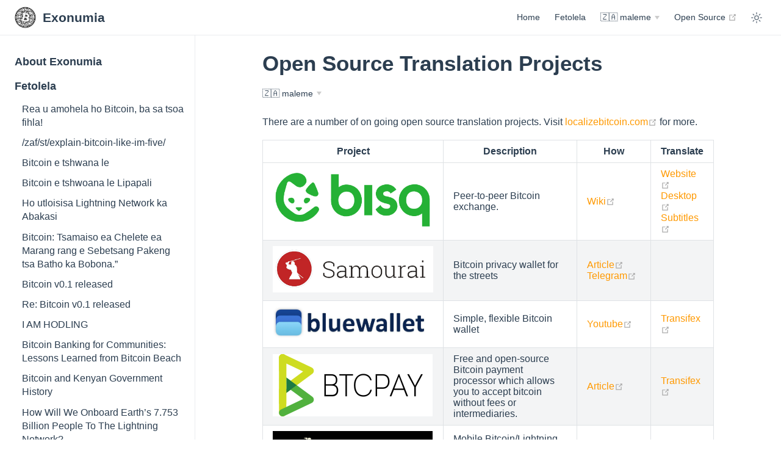

--- FILE ---
content_type: text/html; charset=utf-8
request_url: https://exonumia.africa/zaf/st/open-source-translation-projects/
body_size: 4984
content:
<!DOCTYPE html>
<html lang="st">
  <head>
    <meta charset="utf-8">
    <meta name="viewport" content="width=device-width,initial-scale=1">
    <meta name="generator" content="VuePress 2.0.0-beta.27">
    <meta charset="UTF-8"><meta name="viewport" content="width=device-width, initial-scale=1.0"><meta property="og:image" content="/exonumia-logo.png"><link rel="icon" href="/exonumia-logo.png"><title>Open Source Translation Projects | Exonumia</title><meta name="description" content="">
    <link rel="preload" href="/assets/js/runtime~app.a6249400.js" as="script"><link rel="preload" href="/assets/css/styles.6795abe6.css" as="style"><link rel="preload" href="/assets/js/82347.5a7a973a.js" as="script"><link rel="preload" href="/assets/js/app.a25bfe7c.js" as="script">
    <link rel="stylesheet" href="/assets/css/styles.6795abe6.css">
  </head>
  <body>
    <div id="app"><!--[--><div class="theme-container"><!--[--><header class="navbar"><div class="toggle-sidebar-button" title="toggle sidebar" aria-expanded="false" role="button" tabindex="0"><div class="icon" aria-hidden="true"><span></span><span></span><span></span></div></div><span><a href="/zaf/st/" class=""><!----><span class="site-name can-hide">Exonumia</span></a></span><div class="navbar-links-wrapper" style=""><!--[--><!--]--><nav class="navbar-links can-hide"><!--[--><div class="navbar-links-item"><a href="/zaf/st/" class="nav-link" aria-label="Home"><!--[--><!--]--> Home <!--[--><!--]--></a></div><div class="navbar-links-item"><a href="/zaf/st/translations/" class="nav-link" aria-label="Fetolela"><!--[--><!--]--> Fetolela <!--[--><!--]--></a></div><div class="navbar-links-item"><div class="dropdown-wrapper"><button class="dropdown-title" type="button" aria-label="Maleme"><span class="title">🇿🇦 maleme</span><span class="arrow down"></span></button><button class="mobile-dropdown-title" type="button" aria-label="Maleme"><span class="title">🇿🇦 maleme</span><span class="right arrow"></span></button><!--[--><ul style="display:none;" class="nav-dropdown"><!--[--><li class="dropdown-item"><a href="/" class="nav-link" aria-label="🌍 Languages"><!--[--><!--]--> 🌍 Languages <!--[--><!--]--></a></li><li class="dropdown-item"><a href="/int/en/open-source-translation-projects/" class="nav-link" aria-label="🇬🇧 English"><!--[--><!--]--> 🇬🇧 English <!--[--><!--]--></a></li><li class="dropdown-item"><a href="/ago/ng/open-source-translation-projects/" class="nav-link" aria-label="🇦🇴 Oshiwambo"><!--[--><!--]--> 🇦🇴 Oshiwambo <!--[--><!--]--></a></li><li class="dropdown-item"><a href="/bdi/rn/open-source-translation-projects/" class="nav-link" aria-label="🇧🇮 Kirundi"><!--[--><!--]--> 🇧🇮 Kirundi <!--[--><!--]--></a></li><li class="dropdown-item"><a href="/cod/ln/open-source-translation-projects/" class="nav-link" aria-label="🇨🇩 Lingala"><!--[--><!--]--> 🇨🇩 Lingala <!--[--><!--]--></a></li><li class="dropdown-item"><a href="/cog/ln/open-source-translation-projects/" class="nav-link" aria-label="🇨🇬 Lingala"><!--[--><!--]--> 🇨🇬 Lingala <!--[--><!--]--></a></li><li class="dropdown-item"><a href="/egy/ar/open-source-translation-projects/" class="nav-link" aria-label="🇪🇬 العربية"><!--[--><!--]--> 🇪🇬 العربية <!--[--><!--]--></a></li><li class="dropdown-item"><a href="/eth/am/open-source-translation-projects/" class="nav-link" aria-label="🇪🇹 አማርኛ"><!--[--><!--]--> 🇪🇹 አማርኛ <!--[--><!--]--></a></li><li class="dropdown-item"><a href="/gha/twi/open-source-translation-projects/" class="nav-link" aria-label="🇬🇭 Twi"><!--[--><!--]--> 🇬🇭 Twi <!--[--><!--]--></a></li><li class="dropdown-item"><a href="/ken/sw/open-source-translation-projects/" class="nav-link" aria-label="🇰🇪 Kiswahili"><!--[--><!--]--> 🇰🇪 Kiswahili <!--[--><!--]--></a></li><li class="dropdown-item"><a href="/mar/ber/open-source-translation-projects/" class="nav-link" aria-label="🇲🇦 Berber"><!--[--><!--]--> 🇲🇦 Berber <!--[--><!--]--></a></li><li class="dropdown-item"><a href="/mdg/mg/open-source-translation-projects/" class="nav-link" aria-label="🇲🇬 Malagasy"><!--[--><!--]--> 🇲🇬 Malagasy <!--[--><!--]--></a></li><li class="dropdown-item"><a href="/mwi/ny/open-source-translation-projects/" class="nav-link" aria-label="🇲🇼 Chewa"><!--[--><!--]--> 🇲🇼 Chewa <!--[--><!--]--></a></li><li class="dropdown-item"><a href="/nam/ng/open-source-translation-projects/" class="nav-link" aria-label="🇳🇦 Oshiwambo"><!--[--><!--]--> 🇳🇦 Oshiwambo <!--[--><!--]--></a></li><li class="dropdown-item"><a href="/nam/kj/open-source-translation-projects/" class="nav-link" aria-label="🇬🇧 English"><!--[--><!--]--> 🇬🇧 English <!--[--><!--]--></a></li><li class="dropdown-item"><a href="/nam/naq/open-source-translation-projects/" class="nav-link" aria-label="🇳🇦 Khoekhoegowab"><!--[--><!--]--> 🇳🇦 Khoekhoegowab <!--[--><!--]--></a></li><li class="dropdown-item"><a href="/nga/ha/open-source-translation-projects/" class="nav-link" aria-label="🇳🇬 Hausa"><!--[--><!--]--> 🇳🇬 Hausa <!--[--><!--]--></a></li><li class="dropdown-item"><a href="/nga/ig/open-source-translation-projects/" class="nav-link" aria-label="🇳🇬 Igbo"><!--[--><!--]--> 🇳🇬 Igbo <!--[--><!--]--></a></li><li class="dropdown-item"><a href="/nga/yo/open-source-translation-projects/" class="nav-link" aria-label="🇳🇬 Yoruba"><!--[--><!--]--> 🇳🇬 Yoruba <!--[--><!--]--></a></li><li class="dropdown-item"><a href="/rwa/rw/open-source-translation-projects/" class="nav-link" aria-label="🇷🇼 Kinyarwanda"><!--[--><!--]--> 🇷🇼 Kinyarwanda <!--[--><!--]--></a></li><li class="dropdown-item"><a href="/som/so/open-source-translation-projects/" class="nav-link" aria-label="🇸🇴 Somali"><!--[--><!--]--> 🇸🇴 Somali <!--[--><!--]--></a></li><li class="dropdown-item"><a href="/stp/cri/open-source-translation-projects/" class="nav-link" aria-label="🇬🇧 English"><!--[--><!--]--> 🇬🇧 English <!--[--><!--]--></a></li><li class="dropdown-item"><a href="/uga/lg/open-source-translation-projects/" class="nav-link" aria-label="🇺🇬 Luganda"><!--[--><!--]--> 🇺🇬 Luganda <!--[--><!--]--></a></li><li class="dropdown-item"><a href="/zaf/af/open-source-translation-projects/" class="nav-link" aria-label="🇿🇦 Afrikaans"><!--[--><!--]--> 🇿🇦 Afrikaans <!--[--><!--]--></a></li><li class="dropdown-item"><a aria-current="page" href="/zaf/st/open-source-translation-projects/" class="router-link-active router-link-exact-active nav-link router-link-active" aria-label="🇿🇦 Sesotho"><!--[--><!--]--> 🇿🇦 Sesotho <!--[--><!--]--></a></li><li class="dropdown-item"><a href="/zaf/nr/open-source-translation-projects/" class="nav-link" aria-label="🇿🇦 Isindebele"><!--[--><!--]--> 🇿🇦 Isindebele <!--[--><!--]--></a></li><li class="dropdown-item"><a href="/zaf/nso/open-source-translation-projects/" class="nav-link" aria-label="🇿🇦 Sepedi"><!--[--><!--]--> 🇿🇦 Sepedi <!--[--><!--]--></a></li><li class="dropdown-item"><a href="/zaf/ts/open-source-translation-projects/" class="nav-link" aria-label="🇿🇦 Xitsonga"><!--[--><!--]--> 🇿🇦 Xitsonga <!--[--><!--]--></a></li><li class="dropdown-item"><a href="/zaf/ve/open-source-translation-projects/" class="nav-link" aria-label="🇿🇦 Tshivenda"><!--[--><!--]--> 🇿🇦 Tshivenda <!--[--><!--]--></a></li><li class="dropdown-item"><a href="/zaf/xh/open-source-translation-projects/" class="nav-link" aria-label="🇿🇦 IsiXhosa"><!--[--><!--]--> 🇿🇦 IsiXhosa <!--[--><!--]--></a></li><li class="dropdown-item"><a href="/zaf/zu/open-source-translation-projects/" class="nav-link" aria-label="🇿🇦 IsiZulu"><!--[--><!--]--> 🇿🇦 IsiZulu <!--[--><!--]--></a></li><li class="dropdown-item"><a href="/zwe/sn/open-source-translation-projects/" class="nav-link" aria-label="🇿🇼 Shona"><!--[--><!--]--> 🇿🇼 Shona <!--[--><!--]--></a></li><!--]--></ul><!--]--></div></div><div class="navbar-links-item"><a class="nav-link external" href="https://github.com/exonumia-cc/exonumia" rel="noopener noreferrer" target="_blank" aria-label="Open Source"><!--[--><!--]--> Open Source <span><svg class="icon outbound" xmlns="http://www.w3.org/2000/svg" aria-hidden="true" focusable="false" x="0px" y="0px" viewbox="0 0 100 100" width="15" height="15"><path fill="currentColor" d="M18.8,85.1h56l0,0c2.2,0,4-1.8,4-4v-32h-8v28h-48v-48h28v-8h-32l0,0c-2.2,0-4,1.8-4,4v56C14.8,83.3,16.6,85.1,18.8,85.1z"></path><polygon fill="currentColor" points="45.7,48.7 51.3,54.3 77.2,28.5 77.2,37.2 85.2,37.2 85.2,14.9 62.8,14.9 62.8,22.9 71.5,22.9"></polygon></svg><!--[--><span class="sr-only">open in new window</span><!--]--></span><!--[--><!--]--></a></div><!--]--></nav><!--[--><!--]--><button class="toggle-dark-button" title="toggle dark mode"><svg style="" class="icon" focusable="false" viewBox="0 0 32 32"><path d="M16 12.005a4 4 0 1 1-4 4a4.005 4.005 0 0 1 4-4m0-2a6 6 0 1 0 6 6a6 6 0 0 0-6-6z" fill="currentColor"></path><path d="M5.394 6.813l1.414-1.415l3.506 3.506L8.9 10.318z" fill="currentColor"></path><path d="M2 15.005h5v2H2z" fill="currentColor"></path><path d="M5.394 25.197L8.9 21.691l1.414 1.415l-3.506 3.505z" fill="currentColor"></path><path d="M15 25.005h2v5h-2z" fill="currentColor"></path><path d="M21.687 23.106l1.414-1.415l3.506 3.506l-1.414 1.414z" fill="currentColor"></path><path d="M25 15.005h5v2h-5z" fill="currentColor"></path><path d="M21.687 8.904l3.506-3.506l1.414 1.415l-3.506 3.505z" fill="currentColor"></path><path d="M15 2.005h2v5h-2z" fill="currentColor"></path></svg><svg style="display:none;" class="icon" focusable="false" viewBox="0 0 32 32"><path d="M13.502 5.414a15.075 15.075 0 0 0 11.594 18.194a11.113 11.113 0 0 1-7.975 3.39c-.138 0-.278.005-.418 0a11.094 11.094 0 0 1-3.2-21.584M14.98 3a1.002 1.002 0 0 0-.175.016a13.096 13.096 0 0 0 1.825 25.981c.164.006.328 0 .49 0a13.072 13.072 0 0 0 10.703-5.555a1.01 1.01 0 0 0-.783-1.565A13.08 13.08 0 0 1 15.89 4.38A1.015 1.015 0 0 0 14.98 3z" fill="currentColor"></path></svg></button><!----></div></header><!--]--><div class="sidebar-mask"></div><!--[--><aside class="sidebar"><nav class="navbar-links"><!--[--><div class="navbar-links-item"><a href="/zaf/st/" class="nav-link" aria-label="Home"><!--[--><!--]--> Home <!--[--><!--]--></a></div><div class="navbar-links-item"><a href="/zaf/st/translations/" class="nav-link" aria-label="Fetolela"><!--[--><!--]--> Fetolela <!--[--><!--]--></a></div><div class="navbar-links-item"><div class="dropdown-wrapper"><button class="dropdown-title" type="button" aria-label="Maleme"><span class="title">🇿🇦 maleme</span><span class="arrow down"></span></button><button class="mobile-dropdown-title" type="button" aria-label="Maleme"><span class="title">🇿🇦 maleme</span><span class="right arrow"></span></button><!--[--><ul style="display:none;" class="nav-dropdown"><!--[--><li class="dropdown-item"><a href="/" class="nav-link" aria-label="🌍 Languages"><!--[--><!--]--> 🌍 Languages <!--[--><!--]--></a></li><li class="dropdown-item"><a href="/int/en/open-source-translation-projects/" class="nav-link" aria-label="🇬🇧 English"><!--[--><!--]--> 🇬🇧 English <!--[--><!--]--></a></li><li class="dropdown-item"><a href="/ago/ng/open-source-translation-projects/" class="nav-link" aria-label="🇦🇴 Oshiwambo"><!--[--><!--]--> 🇦🇴 Oshiwambo <!--[--><!--]--></a></li><li class="dropdown-item"><a href="/bdi/rn/open-source-translation-projects/" class="nav-link" aria-label="🇧🇮 Kirundi"><!--[--><!--]--> 🇧🇮 Kirundi <!--[--><!--]--></a></li><li class="dropdown-item"><a href="/cod/ln/open-source-translation-projects/" class="nav-link" aria-label="🇨🇩 Lingala"><!--[--><!--]--> 🇨🇩 Lingala <!--[--><!--]--></a></li><li class="dropdown-item"><a href="/cog/ln/open-source-translation-projects/" class="nav-link" aria-label="🇨🇬 Lingala"><!--[--><!--]--> 🇨🇬 Lingala <!--[--><!--]--></a></li><li class="dropdown-item"><a href="/egy/ar/open-source-translation-projects/" class="nav-link" aria-label="🇪🇬 العربية"><!--[--><!--]--> 🇪🇬 العربية <!--[--><!--]--></a></li><li class="dropdown-item"><a href="/eth/am/open-source-translation-projects/" class="nav-link" aria-label="🇪🇹 አማርኛ"><!--[--><!--]--> 🇪🇹 አማርኛ <!--[--><!--]--></a></li><li class="dropdown-item"><a href="/gha/twi/open-source-translation-projects/" class="nav-link" aria-label="🇬🇭 Twi"><!--[--><!--]--> 🇬🇭 Twi <!--[--><!--]--></a></li><li class="dropdown-item"><a href="/ken/sw/open-source-translation-projects/" class="nav-link" aria-label="🇰🇪 Kiswahili"><!--[--><!--]--> 🇰🇪 Kiswahili <!--[--><!--]--></a></li><li class="dropdown-item"><a href="/mar/ber/open-source-translation-projects/" class="nav-link" aria-label="🇲🇦 Berber"><!--[--><!--]--> 🇲🇦 Berber <!--[--><!--]--></a></li><li class="dropdown-item"><a href="/mdg/mg/open-source-translation-projects/" class="nav-link" aria-label="🇲🇬 Malagasy"><!--[--><!--]--> 🇲🇬 Malagasy <!--[--><!--]--></a></li><li class="dropdown-item"><a href="/mwi/ny/open-source-translation-projects/" class="nav-link" aria-label="🇲🇼 Chewa"><!--[--><!--]--> 🇲🇼 Chewa <!--[--><!--]--></a></li><li class="dropdown-item"><a href="/nam/ng/open-source-translation-projects/" class="nav-link" aria-label="🇳🇦 Oshiwambo"><!--[--><!--]--> 🇳🇦 Oshiwambo <!--[--><!--]--></a></li><li class="dropdown-item"><a href="/nam/kj/open-source-translation-projects/" class="nav-link" aria-label="🇬🇧 English"><!--[--><!--]--> 🇬🇧 English <!--[--><!--]--></a></li><li class="dropdown-item"><a href="/nam/naq/open-source-translation-projects/" class="nav-link" aria-label="🇳🇦 Khoekhoegowab"><!--[--><!--]--> 🇳🇦 Khoekhoegowab <!--[--><!--]--></a></li><li class="dropdown-item"><a href="/nga/ha/open-source-translation-projects/" class="nav-link" aria-label="🇳🇬 Hausa"><!--[--><!--]--> 🇳🇬 Hausa <!--[--><!--]--></a></li><li class="dropdown-item"><a href="/nga/ig/open-source-translation-projects/" class="nav-link" aria-label="🇳🇬 Igbo"><!--[--><!--]--> 🇳🇬 Igbo <!--[--><!--]--></a></li><li class="dropdown-item"><a href="/nga/yo/open-source-translation-projects/" class="nav-link" aria-label="🇳🇬 Yoruba"><!--[--><!--]--> 🇳🇬 Yoruba <!--[--><!--]--></a></li><li class="dropdown-item"><a href="/rwa/rw/open-source-translation-projects/" class="nav-link" aria-label="🇷🇼 Kinyarwanda"><!--[--><!--]--> 🇷🇼 Kinyarwanda <!--[--><!--]--></a></li><li class="dropdown-item"><a href="/som/so/open-source-translation-projects/" class="nav-link" aria-label="🇸🇴 Somali"><!--[--><!--]--> 🇸🇴 Somali <!--[--><!--]--></a></li><li class="dropdown-item"><a href="/stp/cri/open-source-translation-projects/" class="nav-link" aria-label="🇬🇧 English"><!--[--><!--]--> 🇬🇧 English <!--[--><!--]--></a></li><li class="dropdown-item"><a href="/uga/lg/open-source-translation-projects/" class="nav-link" aria-label="🇺🇬 Luganda"><!--[--><!--]--> 🇺🇬 Luganda <!--[--><!--]--></a></li><li class="dropdown-item"><a href="/zaf/af/open-source-translation-projects/" class="nav-link" aria-label="🇿🇦 Afrikaans"><!--[--><!--]--> 🇿🇦 Afrikaans <!--[--><!--]--></a></li><li class="dropdown-item"><a aria-current="page" href="/zaf/st/open-source-translation-projects/" class="router-link-active router-link-exact-active nav-link router-link-active" aria-label="🇿🇦 Sesotho"><!--[--><!--]--> 🇿🇦 Sesotho <!--[--><!--]--></a></li><li class="dropdown-item"><a href="/zaf/nr/open-source-translation-projects/" class="nav-link" aria-label="🇿🇦 Isindebele"><!--[--><!--]--> 🇿🇦 Isindebele <!--[--><!--]--></a></li><li class="dropdown-item"><a href="/zaf/nso/open-source-translation-projects/" class="nav-link" aria-label="🇿🇦 Sepedi"><!--[--><!--]--> 🇿🇦 Sepedi <!--[--><!--]--></a></li><li class="dropdown-item"><a href="/zaf/ts/open-source-translation-projects/" class="nav-link" aria-label="🇿🇦 Xitsonga"><!--[--><!--]--> 🇿🇦 Xitsonga <!--[--><!--]--></a></li><li class="dropdown-item"><a href="/zaf/ve/open-source-translation-projects/" class="nav-link" aria-label="🇿🇦 Tshivenda"><!--[--><!--]--> 🇿🇦 Tshivenda <!--[--><!--]--></a></li><li class="dropdown-item"><a href="/zaf/xh/open-source-translation-projects/" class="nav-link" aria-label="🇿🇦 IsiXhosa"><!--[--><!--]--> 🇿🇦 IsiXhosa <!--[--><!--]--></a></li><li class="dropdown-item"><a href="/zaf/zu/open-source-translation-projects/" class="nav-link" aria-label="🇿🇦 IsiZulu"><!--[--><!--]--> 🇿🇦 IsiZulu <!--[--><!--]--></a></li><li class="dropdown-item"><a href="/zwe/sn/open-source-translation-projects/" class="nav-link" aria-label="🇿🇼 Shona"><!--[--><!--]--> 🇿🇼 Shona <!--[--><!--]--></a></li><!--]--></ul><!--]--></div></div><div class="navbar-links-item"><a class="nav-link external" href="https://github.com/exonumia-cc/exonumia" rel="noopener noreferrer" target="_blank" aria-label="Open Source"><!--[--><!--]--> Open Source <span><svg class="icon outbound" xmlns="http://www.w3.org/2000/svg" aria-hidden="true" focusable="false" x="0px" y="0px" viewbox="0 0 100 100" width="15" height="15"><path fill="currentColor" d="M18.8,85.1h56l0,0c2.2,0,4-1.8,4-4v-32h-8v28h-48v-48h28v-8h-32l0,0c-2.2,0-4,1.8-4,4v56C14.8,83.3,16.6,85.1,18.8,85.1z"></path><polygon fill="currentColor" points="45.7,48.7 51.3,54.3 77.2,28.5 77.2,37.2 85.2,37.2 85.2,14.9 62.8,14.9 62.8,22.9 71.5,22.9"></polygon></svg><!--[--><span class="sr-only">open in new window</span><!--]--></span><!--[--><!--]--></a></div><!--]--></nav><!--[--><!--]--><ul class="sidebar-links"><!--[--><!--[--><a href="/zaf/st/about/" class="nav-link sidebar-heading sidebar-item" aria-label="About Exonumia"><!--[--><!--]--> About Exonumia <!--[--><!--]--></a><!----><!--]--><!--[--><a href="/zaf/st/translations/" class="nav-link sidebar-heading sidebar-item" aria-label="Fetolela"><!--[--><!--]--> Fetolela <!--[--><!--]--></a><ul class=""><li><!--[--><a href="/zaf/st/" class="nav-link sidebar-item" aria-label="Rea u amohela ho Bitcoin, ba sa tsoa fihla!"><!--[--><!--]--> Rea u amohela ho Bitcoin, ba sa tsoa fihla! <!--[--><!--]--></a><!----><!--]--></li><li><!--[--><a href="/zaf/st/explain-bitcoin-like-im-five/" class="nav-link sidebar-item" aria-label="/zaf/st/explain-bitcoin-like-im-five/"><!--[--><!--]--> /zaf/st/explain-bitcoin-like-im-five/ <!--[--><!--]--></a><!----><!--]--></li><li><!--[--><a href="/zaf/st/bitcoin-is-like/" class="nav-link sidebar-item" aria-label="Bitcoin e tshwana le"><!--[--><!--]--> Bitcoin e tshwana le <!--[--><!--]--></a><!----><!--]--></li><li><!--[--><a href="/zaf/st/bitcoin-is-like-sports/" class="nav-link sidebar-item" aria-label="Bitcoin e tshwoana le Lipapali"><!--[--><!--]--> Bitcoin e tshwoana le Lipapali <!--[--><!--]--></a><!----><!--]--></li><li><!--[--><a href="/zaf/st/understanding-lightning-network-using-an-abacus" class="nav-link sidebar-item" aria-label="Ho utloisisa Lightning Network ka Abakasi"><!--[--><!--]--> Ho utloisisa Lightning Network ka Abakasi <!--[--><!--]--></a><!----><!--]--></li><li><!--[--><a href="/zaf/st/bitcoin-a-peer-to-peer-electronic-cash-system/" class="nav-link sidebar-item" aria-label="Bitcoin: Tsamaiso ea Chelete ea Marang rang e Sebetsang Pakeng tsa Batho ka Bobona.”"><!--[--><!--]--> Bitcoin: Tsamaiso ea Chelete ea Marang rang e Sebetsang Pakeng tsa Batho ka Bobona.” <!--[--><!--]--></a><!----><!--]--></li><li><!--[--><a href="/zaf/st/museum/bitcoin-v0.1-released/" class="nav-link sidebar-item" aria-label="Bitcoin v0.1 released"><!--[--><!--]--> Bitcoin v0.1 released <!--[--><!--]--></a><!----><!--]--></li><li><!--[--><a href="/zaf/st/museum/re-bitcoin-v0.1-released/" class="nav-link sidebar-item" aria-label="Re: Bitcoin v0.1 released"><!--[--><!--]--> Re: Bitcoin v0.1 released <!--[--><!--]--></a><!----><!--]--></li><li><!--[--><a href="/zaf/st/i-am-hodling/" class="nav-link sidebar-item" aria-label="I AM HODLING"><!--[--><!--]--> I AM HODLING <!--[--><!--]--></a><!----><!--]--></li><li><!--[--><a href="/zaf/st/bitcoin-banking-for-communities-lessons-learned-from-el-zonte" class="nav-link sidebar-item" aria-label="Bitcoin Banking for Communities: Lessons Learned from Bitcoin Beach"><!--[--><!--]--> Bitcoin Banking for Communities: Lessons Learned from Bitcoin Beach <!--[--><!--]--></a><!----><!--]--></li><li><!--[--><a href="/zaf/st/bitcoin-and-kenyan-government-history" class="nav-link sidebar-item" aria-label="Bitcoin and Kenyan Government History"><!--[--><!--]--> Bitcoin and Kenyan Government History <!--[--><!--]--></a><!----><!--]--></li><li><!--[--><a href="/zaf/st/how-will-we-onboard-earth-7-billion-people-to-the-lightning-network" class="nav-link sidebar-item" aria-label="How Will We Onboard Earth’s 7.753 Billion People To The Lightning Network?"><!--[--><!--]--> How Will We Onboard Earth’s 7.753 Billion People To The Lightning Network? <!--[--><!--]--></a><!----><!--]--></li></ul><!--]--><!--[--><a href="/zaf/st/books/" class="nav-link sidebar-heading sidebar-item" aria-label="Books"><!--[--><!--]--> Books <!--[--><!--]--></a><!----><!--]--><!--[--><a href="/zaf/st/tools/" class="nav-link sidebar-heading sidebar-item" aria-label="Tools"><!--[--><!--]--> Tools <!--[--><!--]--></a><!----><!--]--><!--[--><a aria-current="page" href="/zaf/st/open-source-translation-projects/" class="router-link-active router-link-exact-active nav-link router-link-active sidebar-heading sidebar-item active" aria-label="Translation Projects"><!--[--><!--]--> Translation Projects <!--[--><!--]--></a><ul class=""><li><!--[--><a href="/zaf/st/transifex/bitcoin-core/" class="nav-link sidebar-item" aria-label="Bitcoin Core"><!--[--><!--]--> Bitcoin Core <!--[--><!--]--></a><!----><!--]--></li><li><!--[--><a href="/zaf/st/transifex/btcpayserver/" class="nav-link sidebar-item" aria-label="BTCPayServer"><!--[--><!--]--> BTCPayServer <!--[--><!--]--></a><!----><!--]--></li></ul><!--]--><!--[--><a href="/zaf/st/contribution-guide/" class="nav-link sidebar-heading sidebar-item" aria-label="Contribution Guide"><!--[--><!--]--> Contribution Guide <!--[--><!--]--></a><!----><!--]--><!--[--><a href="/zaf/st/contact/" class="nav-link sidebar-heading sidebar-item" aria-label="Contact"><!--[--><!--]--> Contact <!--[--><!--]--></a><!----><!--]--><!--]--></ul><!--[--><!--]--></aside><!--]--><!--[--><main class="page"><!--[--><!--]--><div class="theme-default-content"><!--[--><h1 id="open-source-translation-projects" tabindex="-1"><a class="header-anchor" href="#open-source-translation-projects" aria-hidden="true">#</a> Open Source Translation Projects</h1><div class="nav-links"><!--[--><div class="navbar-links-item lang-item"><div class="dropdown-wrapper"><button class="dropdown-title" type="button" aria-label="Maleme"><span class="title">🇿🇦 maleme</span><span class="arrow down"></span></button><button class="mobile-dropdown-title" type="button" aria-label="Maleme"><span class="title">🇿🇦 maleme</span><span class="right arrow"></span></button><!--[--><ul style="display:none;" class="nav-dropdown"><!--[--><li class="dropdown-item"><a href="/" class="nav-link" aria-label="🌍 Languages"><!--[--><!--]--> 🌍 Languages <!--[--><!--]--></a></li><li class="dropdown-item"><a href="/int/en/open-source-translation-projects/" class="nav-link" aria-label="🇬🇧 English"><!--[--><!--]--> 🇬🇧 English <!--[--><!--]--></a></li><li class="dropdown-item"><a href="/ago/ng/open-source-translation-projects/" class="nav-link" aria-label="🇦🇴 Oshiwambo"><!--[--><!--]--> 🇦🇴 Oshiwambo <!--[--><!--]--></a></li><li class="dropdown-item"><a href="/bdi/rn/open-source-translation-projects/" class="nav-link" aria-label="🇧🇮 Kirundi"><!--[--><!--]--> 🇧🇮 Kirundi <!--[--><!--]--></a></li><li class="dropdown-item"><a href="/cod/ln/open-source-translation-projects/" class="nav-link" aria-label="🇨🇩 Lingala"><!--[--><!--]--> 🇨🇩 Lingala <!--[--><!--]--></a></li><li class="dropdown-item"><a href="/cog/ln/open-source-translation-projects/" class="nav-link" aria-label="🇨🇬 Lingala"><!--[--><!--]--> 🇨🇬 Lingala <!--[--><!--]--></a></li><li class="dropdown-item"><a href="/egy/ar/open-source-translation-projects/" class="nav-link" aria-label="🇪🇬 العربية"><!--[--><!--]--> 🇪🇬 العربية <!--[--><!--]--></a></li><li class="dropdown-item"><a href="/eth/am/open-source-translation-projects/" class="nav-link" aria-label="🇪🇹 አማርኛ"><!--[--><!--]--> 🇪🇹 አማርኛ <!--[--><!--]--></a></li><li class="dropdown-item"><a href="/gha/twi/open-source-translation-projects/" class="nav-link" aria-label="🇬🇭 Twi"><!--[--><!--]--> 🇬🇭 Twi <!--[--><!--]--></a></li><li class="dropdown-item"><a href="/ken/sw/open-source-translation-projects/" class="nav-link" aria-label="🇰🇪 Kiswahili"><!--[--><!--]--> 🇰🇪 Kiswahili <!--[--><!--]--></a></li><li class="dropdown-item"><a href="/mar/ber/open-source-translation-projects/" class="nav-link" aria-label="🇲🇦 Berber"><!--[--><!--]--> 🇲🇦 Berber <!--[--><!--]--></a></li><li class="dropdown-item"><a href="/mdg/mg/open-source-translation-projects/" class="nav-link" aria-label="🇲🇬 Malagasy"><!--[--><!--]--> 🇲🇬 Malagasy <!--[--><!--]--></a></li><li class="dropdown-item"><a href="/mwi/ny/open-source-translation-projects/" class="nav-link" aria-label="🇲🇼 Chewa"><!--[--><!--]--> 🇲🇼 Chewa <!--[--><!--]--></a></li><li class="dropdown-item"><a href="/nam/ng/open-source-translation-projects/" class="nav-link" aria-label="🇳🇦 Oshiwambo"><!--[--><!--]--> 🇳🇦 Oshiwambo <!--[--><!--]--></a></li><li class="dropdown-item"><a href="/nam/kj/open-source-translation-projects/" class="nav-link" aria-label="🇬🇧 English"><!--[--><!--]--> 🇬🇧 English <!--[--><!--]--></a></li><li class="dropdown-item"><a href="/nam/naq/open-source-translation-projects/" class="nav-link" aria-label="🇳🇦 Khoekhoegowab"><!--[--><!--]--> 🇳🇦 Khoekhoegowab <!--[--><!--]--></a></li><li class="dropdown-item"><a href="/nga/ha/open-source-translation-projects/" class="nav-link" aria-label="🇳🇬 Hausa"><!--[--><!--]--> 🇳🇬 Hausa <!--[--><!--]--></a></li><li class="dropdown-item"><a href="/nga/ig/open-source-translation-projects/" class="nav-link" aria-label="🇳🇬 Igbo"><!--[--><!--]--> 🇳🇬 Igbo <!--[--><!--]--></a></li><li class="dropdown-item"><a href="/nga/yo/open-source-translation-projects/" class="nav-link" aria-label="🇳🇬 Yoruba"><!--[--><!--]--> 🇳🇬 Yoruba <!--[--><!--]--></a></li><li class="dropdown-item"><a href="/rwa/rw/open-source-translation-projects/" class="nav-link" aria-label="🇷🇼 Kinyarwanda"><!--[--><!--]--> 🇷🇼 Kinyarwanda <!--[--><!--]--></a></li><li class="dropdown-item"><a href="/som/so/open-source-translation-projects/" class="nav-link" aria-label="🇸🇴 Somali"><!--[--><!--]--> 🇸🇴 Somali <!--[--><!--]--></a></li><li class="dropdown-item"><a href="/stp/cri/open-source-translation-projects/" class="nav-link" aria-label="🇬🇧 English"><!--[--><!--]--> 🇬🇧 English <!--[--><!--]--></a></li><li class="dropdown-item"><a href="/uga/lg/open-source-translation-projects/" class="nav-link" aria-label="🇺🇬 Luganda"><!--[--><!--]--> 🇺🇬 Luganda <!--[--><!--]--></a></li><li class="dropdown-item"><a href="/zaf/af/open-source-translation-projects/" class="nav-link" aria-label="🇿🇦 Afrikaans"><!--[--><!--]--> 🇿🇦 Afrikaans <!--[--><!--]--></a></li><li class="dropdown-item"><a aria-current="page" href="/zaf/st/open-source-translation-projects/" class="router-link-active router-link-exact-active nav-link router-link-active" aria-label="🇿🇦 Sesotho"><!--[--><!--]--> 🇿🇦 Sesotho <!--[--><!--]--></a></li><li class="dropdown-item"><a href="/zaf/nr/open-source-translation-projects/" class="nav-link" aria-label="🇿🇦 Isindebele"><!--[--><!--]--> 🇿🇦 Isindebele <!--[--><!--]--></a></li><li class="dropdown-item"><a href="/zaf/nso/open-source-translation-projects/" class="nav-link" aria-label="🇿🇦 Sepedi"><!--[--><!--]--> 🇿🇦 Sepedi <!--[--><!--]--></a></li><li class="dropdown-item"><a href="/zaf/ts/open-source-translation-projects/" class="nav-link" aria-label="🇿🇦 Xitsonga"><!--[--><!--]--> 🇿🇦 Xitsonga <!--[--><!--]--></a></li><li class="dropdown-item"><a href="/zaf/ve/open-source-translation-projects/" class="nav-link" aria-label="🇿🇦 Tshivenda"><!--[--><!--]--> 🇿🇦 Tshivenda <!--[--><!--]--></a></li><li class="dropdown-item"><a href="/zaf/xh/open-source-translation-projects/" class="nav-link" aria-label="🇿🇦 IsiXhosa"><!--[--><!--]--> 🇿🇦 IsiXhosa <!--[--><!--]--></a></li><li class="dropdown-item"><a href="/zaf/zu/open-source-translation-projects/" class="nav-link" aria-label="🇿🇦 IsiZulu"><!--[--><!--]--> 🇿🇦 IsiZulu <!--[--><!--]--></a></li><li class="dropdown-item"><a href="/zwe/sn/open-source-translation-projects/" class="nav-link" aria-label="🇿🇼 Shona"><!--[--><!--]--> 🇿🇼 Shona <!--[--><!--]--></a></li><!--]--></ul><!--]--></div></div><!--]--></div><p>There are a number of on going open source translation projects. Visit <a href="https://localizebitcoin.com" target="_blank" rel="noopener noreferrer">localizebitcoin.com<span><svg class="icon outbound" xmlns="http://www.w3.org/2000/svg" aria-hidden="true" focusable="false" x="0px" y="0px" viewbox="0 0 100 100" width="15" height="15"><path fill="currentColor" d="M18.8,85.1h56l0,0c2.2,0,4-1.8,4-4v-32h-8v28h-48v-48h28v-8h-32l0,0c-2.2,0-4,1.8-4,4v56C14.8,83.3,16.6,85.1,18.8,85.1z"></path><polygon fill="currentColor" points="45.7,48.7 51.3,54.3 77.2,28.5 77.2,37.2 85.2,37.2 85.2,14.9 62.8,14.9 62.8,22.9 71.5,22.9"></polygon></svg><!--[--><span class="sr-only">open in new window</span><!--]--></span></a> for more.</p><table><thead><tr><th>Project</th><th>Description</th><th>How</th><th>Translate</th></tr></thead><tbody><tr><td><img src="/open-source-translation-projects/bisq.png" alt=""></td><td>Peer-to-peer Bitcoin exchange.</td><td><a href="https://bisq.org" target="_blank" rel="noopener noreferrer">Wiki<span><svg class="icon outbound" xmlns="http://www.w3.org/2000/svg" aria-hidden="true" focusable="false" x="0px" y="0px" viewbox="0 0 100 100" width="15" height="15"><path fill="currentColor" d="M18.8,85.1h56l0,0c2.2,0,4-1.8,4-4v-32h-8v28h-48v-48h28v-8h-32l0,0c-2.2,0-4,1.8-4,4v56C14.8,83.3,16.6,85.1,18.8,85.1z"></path><polygon fill="currentColor" points="45.7,48.7 51.3,54.3 77.2,28.5 77.2,37.2 85.2,37.2 85.2,14.9 62.8,14.9 62.8,22.9 71.5,22.9"></polygon></svg><!--[--><span class="sr-only">open in new window</span><!--]--></span></a></td><td><a href="https://www.transifex.com/bisq/bisq-website/" target="_blank" rel="noopener noreferrer">Website<span><svg class="icon outbound" xmlns="http://www.w3.org/2000/svg" aria-hidden="true" focusable="false" x="0px" y="0px" viewbox="0 0 100 100" width="15" height="15"><path fill="currentColor" d="M18.8,85.1h56l0,0c2.2,0,4-1.8,4-4v-32h-8v28h-48v-48h28v-8h-32l0,0c-2.2,0-4,1.8-4,4v56C14.8,83.3,16.6,85.1,18.8,85.1z"></path><polygon fill="currentColor" points="45.7,48.7 51.3,54.3 77.2,28.5 77.2,37.2 85.2,37.2 85.2,14.9 62.8,14.9 62.8,22.9 71.5,22.9"></polygon></svg><!--[--><span class="sr-only">open in new window</span><!--]--></span></a> <a href="https://www.transifex.com/bisq/bisq-website/" target="_blank" rel="noopener noreferrer">Desktop<span><svg class="icon outbound" xmlns="http://www.w3.org/2000/svg" aria-hidden="true" focusable="false" x="0px" y="0px" viewbox="0 0 100 100" width="15" height="15"><path fill="currentColor" d="M18.8,85.1h56l0,0c2.2,0,4-1.8,4-4v-32h-8v28h-48v-48h28v-8h-32l0,0c-2.2,0-4,1.8-4,4v56C14.8,83.3,16.6,85.1,18.8,85.1z"></path><polygon fill="currentColor" points="45.7,48.7 51.3,54.3 77.2,28.5 77.2,37.2 85.2,37.2 85.2,14.9 62.8,14.9 62.8,22.9 71.5,22.9"></polygon></svg><!--[--><span class="sr-only">open in new window</span><!--]--></span></a> <a href="https://www.transifex.com/bisq/bisq-subtitles/" target="_blank" rel="noopener noreferrer">Subtitles<span><svg class="icon outbound" xmlns="http://www.w3.org/2000/svg" aria-hidden="true" focusable="false" x="0px" y="0px" viewbox="0 0 100 100" width="15" height="15"><path fill="currentColor" d="M18.8,85.1h56l0,0c2.2,0,4-1.8,4-4v-32h-8v28h-48v-48h28v-8h-32l0,0c-2.2,0-4,1.8-4,4v56C14.8,83.3,16.6,85.1,18.8,85.1z"></path><polygon fill="currentColor" points="45.7,48.7 51.3,54.3 77.2,28.5 77.2,37.2 85.2,37.2 85.2,14.9 62.8,14.9 62.8,22.9 71.5,22.9"></polygon></svg><!--[--><span class="sr-only">open in new window</span><!--]--></span></a></td></tr><tr><td><img src="/open-source-translation-projects/samourai-wallet.png" alt=""></td><td>Bitcoin privacy wallet for the streets</td><td><a href="https://support.samourai.io/article/72-contribute-a-translation-to-samourai-wallet" target="_blank" rel="noopener noreferrer">Article<span><svg class="icon outbound" xmlns="http://www.w3.org/2000/svg" aria-hidden="true" focusable="false" x="0px" y="0px" viewbox="0 0 100 100" width="15" height="15"><path fill="currentColor" d="M18.8,85.1h56l0,0c2.2,0,4-1.8,4-4v-32h-8v28h-48v-48h28v-8h-32l0,0c-2.2,0-4,1.8-4,4v56C14.8,83.3,16.6,85.1,18.8,85.1z"></path><polygon fill="currentColor" points="45.7,48.7 51.3,54.3 77.2,28.5 77.2,37.2 85.2,37.2 85.2,14.9 62.8,14.9 62.8,22.9 71.5,22.9"></polygon></svg><!--[--><span class="sr-only">open in new window</span><!--]--></span></a> <a href="https://t.me/SamouraiWallet" target="_blank" rel="noopener noreferrer">Telegram<span><svg class="icon outbound" xmlns="http://www.w3.org/2000/svg" aria-hidden="true" focusable="false" x="0px" y="0px" viewbox="0 0 100 100" width="15" height="15"><path fill="currentColor" d="M18.8,85.1h56l0,0c2.2,0,4-1.8,4-4v-32h-8v28h-48v-48h28v-8h-32l0,0c-2.2,0-4,1.8-4,4v56C14.8,83.3,16.6,85.1,18.8,85.1z"></path><polygon fill="currentColor" points="45.7,48.7 51.3,54.3 77.2,28.5 77.2,37.2 85.2,37.2 85.2,14.9 62.8,14.9 62.8,22.9 71.5,22.9"></polygon></svg><!--[--><span class="sr-only">open in new window</span><!--]--></span></a></td><td></td></tr><tr><td><img src="/open-source-translation-projects/bluewallet.jpg" alt=""></td><td>Simple, flexible Bitcoin wallet</td><td><a href="https://www.youtube.com/watch?v=SKtfNZdK_Vw" target="_blank" rel="noopener noreferrer">Youtube<span><svg class="icon outbound" xmlns="http://www.w3.org/2000/svg" aria-hidden="true" focusable="false" x="0px" y="0px" viewbox="0 0 100 100" width="15" height="15"><path fill="currentColor" d="M18.8,85.1h56l0,0c2.2,0,4-1.8,4-4v-32h-8v28h-48v-48h28v-8h-32l0,0c-2.2,0-4,1.8-4,4v56C14.8,83.3,16.6,85.1,18.8,85.1z"></path><polygon fill="currentColor" points="45.7,48.7 51.3,54.3 77.2,28.5 77.2,37.2 85.2,37.2 85.2,14.9 62.8,14.9 62.8,22.9 71.5,22.9"></polygon></svg><!--[--><span class="sr-only">open in new window</span><!--]--></span></a></td><td><a href="https://www.youtube.com/watch?v=SKtfNZdK_Vw" target="_blank" rel="noopener noreferrer">Transifex<span><svg class="icon outbound" xmlns="http://www.w3.org/2000/svg" aria-hidden="true" focusable="false" x="0px" y="0px" viewbox="0 0 100 100" width="15" height="15"><path fill="currentColor" d="M18.8,85.1h56l0,0c2.2,0,4-1.8,4-4v-32h-8v28h-48v-48h28v-8h-32l0,0c-2.2,0-4,1.8-4,4v56C14.8,83.3,16.6,85.1,18.8,85.1z"></path><polygon fill="currentColor" points="45.7,48.7 51.3,54.3 77.2,28.5 77.2,37.2 85.2,37.2 85.2,14.9 62.8,14.9 62.8,22.9 71.5,22.9"></polygon></svg><!--[--><span class="sr-only">open in new window</span><!--]--></span></a></td></tr><tr><td><img src="/open-source-translation-projects/btcpay-logo.png" alt=""></td><td>Free and open-source Bitcoin payment processor which allows you to accept bitcoin without fees or intermediaries.</td><td><a href="https://docs.btcpayserver.org/Contribute/ContributeTranslate/" target="_blank" rel="noopener noreferrer">Article<span><svg class="icon outbound" xmlns="http://www.w3.org/2000/svg" aria-hidden="true" focusable="false" x="0px" y="0px" viewbox="0 0 100 100" width="15" height="15"><path fill="currentColor" d="M18.8,85.1h56l0,0c2.2,0,4-1.8,4-4v-32h-8v28h-48v-48h28v-8h-32l0,0c-2.2,0-4,1.8-4,4v56C14.8,83.3,16.6,85.1,18.8,85.1z"></path><polygon fill="currentColor" points="45.7,48.7 51.3,54.3 77.2,28.5 77.2,37.2 85.2,37.2 85.2,14.9 62.8,14.9 62.8,22.9 71.5,22.9"></polygon></svg><!--[--><span class="sr-only">open in new window</span><!--]--></span></a></td><td><a href="https://www.transifex.com/btcpayserver/btcpayserver/" target="_blank" rel="noopener noreferrer">Transifex<span><svg class="icon outbound" xmlns="http://www.w3.org/2000/svg" aria-hidden="true" focusable="false" x="0px" y="0px" viewbox="0 0 100 100" width="15" height="15"><path fill="currentColor" d="M18.8,85.1h56l0,0c2.2,0,4-1.8,4-4v-32h-8v28h-48v-48h28v-8h-32l0,0c-2.2,0-4,1.8-4,4v56C14.8,83.3,16.6,85.1,18.8,85.1z"></path><polygon fill="currentColor" points="45.7,48.7 51.3,54.3 77.2,28.5 77.2,37.2 85.2,37.2 85.2,14.9 62.8,14.9 62.8,22.9 71.5,22.9"></polygon></svg><!--[--><span class="sr-only">open in new window</span><!--]--></span></a></td></tr><tr><td><img src="/open-source-translation-projects/zeus.png" alt=""></td><td>Mobile Bitcoin/Lightning wallet that connects to your node over VPN or Tor</td><td><a href="https://zeusln.app/" target="_blank" rel="noopener noreferrer">zeusln.app<span><svg class="icon outbound" xmlns="http://www.w3.org/2000/svg" aria-hidden="true" focusable="false" x="0px" y="0px" viewbox="0 0 100 100" width="15" height="15"><path fill="currentColor" d="M18.8,85.1h56l0,0c2.2,0,4-1.8,4-4v-32h-8v28h-48v-48h28v-8h-32l0,0c-2.2,0-4,1.8-4,4v56C14.8,83.3,16.6,85.1,18.8,85.1z"></path><polygon fill="currentColor" points="45.7,48.7 51.3,54.3 77.2,28.5 77.2,37.2 85.2,37.2 85.2,14.9 62.8,14.9 62.8,22.9 71.5,22.9"></polygon></svg><!--[--><span class="sr-only">open in new window</span><!--]--></span></a></td><td><a href="https://zeusln.app/" target="_blank" rel="noopener noreferrer">Transifex<span><svg class="icon outbound" xmlns="http://www.w3.org/2000/svg" aria-hidden="true" focusable="false" x="0px" y="0px" viewbox="0 0 100 100" width="15" height="15"><path fill="currentColor" d="M18.8,85.1h56l0,0c2.2,0,4-1.8,4-4v-32h-8v28h-48v-48h28v-8h-32l0,0c-2.2,0-4,1.8-4,4v56C14.8,83.3,16.6,85.1,18.8,85.1z"></path><polygon fill="currentColor" points="45.7,48.7 51.3,54.3 77.2,28.5 77.2,37.2 85.2,37.2 85.2,14.9 62.8,14.9 62.8,22.9 71.5,22.9"></polygon></svg><!--[--><span class="sr-only">open in new window</span><!--]--></span></a></td></tr><tr><td><img src="/open-source-translation-projects/zap.png" alt=""></td><td>Mobile and desktop app that allows users to create wallets and connect to a user’s own Lightning node</td><td><a href="https://zaphq.io/" target="_blank" rel="noopener noreferrer">zaphq.io<span><svg class="icon outbound" xmlns="http://www.w3.org/2000/svg" aria-hidden="true" focusable="false" x="0px" y="0px" viewbox="0 0 100 100" width="15" height="15"><path fill="currentColor" d="M18.8,85.1h56l0,0c2.2,0,4-1.8,4-4v-32h-8v28h-48v-48h28v-8h-32l0,0c-2.2,0-4,1.8-4,4v56C14.8,83.3,16.6,85.1,18.8,85.1z"></path><polygon fill="currentColor" points="45.7,48.7 51.3,54.3 77.2,28.5 77.2,37.2 85.2,37.2 85.2,14.9 62.8,14.9 62.8,22.9 71.5,22.9"></polygon></svg><!--[--><span class="sr-only">open in new window</span><!--]--></span></a></td><td><a href="https://zaphq.io/" target="_blank" rel="noopener noreferrer">Crowdin<span><svg class="icon outbound" xmlns="http://www.w3.org/2000/svg" aria-hidden="true" focusable="false" x="0px" y="0px" viewbox="0 0 100 100" width="15" height="15"><path fill="currentColor" d="M18.8,85.1h56l0,0c2.2,0,4-1.8,4-4v-32h-8v28h-48v-48h28v-8h-32l0,0c-2.2,0-4,1.8-4,4v56C14.8,83.3,16.6,85.1,18.8,85.1z"></path><polygon fill="currentColor" points="45.7,48.7 51.3,54.3 77.2,28.5 77.2,37.2 85.2,37.2 85.2,14.9 62.8,14.9 62.8,22.9 71.5,22.9"></polygon></svg><!--[--><span class="sr-only">open in new window</span><!--]--></span></a></td></tr><tr><td><img src="/open-source-translation-projects/specter.png" alt=""></td><td>Multi-sig software that connects to your Bitcoin full node</td><td><a href="https://github.com/kdmukai/specter-desktop/tree/babel_integration/babel" target="_blank" rel="noopener noreferrer">Github<span><svg class="icon outbound" xmlns="http://www.w3.org/2000/svg" aria-hidden="true" focusable="false" x="0px" y="0px" viewbox="0 0 100 100" width="15" height="15"><path fill="currentColor" d="M18.8,85.1h56l0,0c2.2,0,4-1.8,4-4v-32h-8v28h-48v-48h28v-8h-32l0,0c-2.2,0-4,1.8-4,4v56C14.8,83.3,16.6,85.1,18.8,85.1z"></path><polygon fill="currentColor" points="45.7,48.7 51.3,54.3 77.2,28.5 77.2,37.2 85.2,37.2 85.2,14.9 62.8,14.9 62.8,22.9 71.5,22.9"></polygon></svg><!--[--><span class="sr-only">open in new window</span><!--]--></span></a> <a href="https://t.me/spectersupport" target="_blank" rel="noopener noreferrer">Telegram<span><svg class="icon outbound" xmlns="http://www.w3.org/2000/svg" aria-hidden="true" focusable="false" x="0px" y="0px" viewbox="0 0 100 100" width="15" height="15"><path fill="currentColor" d="M18.8,85.1h56l0,0c2.2,0,4-1.8,4-4v-32h-8v28h-48v-48h28v-8h-32l0,0c-2.2,0-4,1.8-4,4v56C14.8,83.3,16.6,85.1,18.8,85.1z"></path><polygon fill="currentColor" points="45.7,48.7 51.3,54.3 77.2,28.5 77.2,37.2 85.2,37.2 85.2,14.9 62.8,14.9 62.8,22.9 71.5,22.9"></polygon></svg><!--[--><span class="sr-only">open in new window</span><!--]--></span></a></td><td></td></tr><tr><td><img src="/open-source-translation-projects/nakamoto-institute.png" alt=""></td><td>The best ideas in cryptography, distributed networks, economic freedom, and freedom of information.</td><td><a href="https://github.com/NakamotoInstitute/nakamotoinstitute.org#adding-mempool-translations" target="_blank" rel="noopener noreferrer">Github<span><svg class="icon outbound" xmlns="http://www.w3.org/2000/svg" aria-hidden="true" focusable="false" x="0px" y="0px" viewbox="0 0 100 100" width="15" height="15"><path fill="currentColor" d="M18.8,85.1h56l0,0c2.2,0,4-1.8,4-4v-32h-8v28h-48v-48h28v-8h-32l0,0c-2.2,0-4,1.8-4,4v56C14.8,83.3,16.6,85.1,18.8,85.1z"></path><polygon fill="currentColor" points="45.7,48.7 51.3,54.3 77.2,28.5 77.2,37.2 85.2,37.2 85.2,14.9 62.8,14.9 62.8,22.9 71.5,22.9"></polygon></svg><!--[--><span class="sr-only">open in new window</span><!--]--></span></a></td><td></td></tr><tr><td><img src="/open-source-translation-projects/bitcoin-org.png" alt=""></td><td>Open-source website originally registered and owned by Satoshi Nakamoto and Martti Malmi.</td><td><a href="https://bitcoin.org/en/posts/how-to-help-translate" target="_blank" rel="noopener noreferrer">Article<span><svg class="icon outbound" xmlns="http://www.w3.org/2000/svg" aria-hidden="true" focusable="false" x="0px" y="0px" viewbox="0 0 100 100" width="15" height="15"><path fill="currentColor" d="M18.8,85.1h56l0,0c2.2,0,4-1.8,4-4v-32h-8v28h-48v-48h28v-8h-32l0,0c-2.2,0-4,1.8-4,4v56C14.8,83.3,16.6,85.1,18.8,85.1z"></path><polygon fill="currentColor" points="45.7,48.7 51.3,54.3 77.2,28.5 77.2,37.2 85.2,37.2 85.2,14.9 62.8,14.9 62.8,22.9 71.5,22.9"></polygon></svg><!--[--><span class="sr-only">open in new window</span><!--]--></span></a></td><td><a href="https://www.transifex.com/bitcoinorg/bitcoinorg/dashboard/" target="_blank" rel="noopener noreferrer">Transifex<span><svg class="icon outbound" xmlns="http://www.w3.org/2000/svg" aria-hidden="true" focusable="false" x="0px" y="0px" viewbox="0 0 100 100" width="15" height="15"><path fill="currentColor" d="M18.8,85.1h56l0,0c2.2,0,4-1.8,4-4v-32h-8v28h-48v-48h28v-8h-32l0,0c-2.2,0-4,1.8-4,4v56C14.8,83.3,16.6,85.1,18.8,85.1z"></path><polygon fill="currentColor" points="45.7,48.7 51.3,54.3 77.2,28.5 77.2,37.2 85.2,37.2 85.2,14.9 62.8,14.9 62.8,22.9 71.5,22.9"></polygon></svg><!--[--><span class="sr-only">open in new window</span><!--]--></span></a></td></tr><tr><td><img src="/open-source-translation-projects/bitcoin-core.png" alt=""></td><td>Open-source project which maintains and releases Bitcoin client software called “Bitcoin Core”</td><td><a href="https://bitcoin.org/en/bitcoin-core/contribute/translations" target="_blank" rel="noopener noreferrer">Article<span><svg class="icon outbound" xmlns="http://www.w3.org/2000/svg" aria-hidden="true" focusable="false" x="0px" y="0px" viewbox="0 0 100 100" width="15" height="15"><path fill="currentColor" d="M18.8,85.1h56l0,0c2.2,0,4-1.8,4-4v-32h-8v28h-48v-48h28v-8h-32l0,0c-2.2,0-4,1.8-4,4v56C14.8,83.3,16.6,85.1,18.8,85.1z"></path><polygon fill="currentColor" points="45.7,48.7 51.3,54.3 77.2,28.5 77.2,37.2 85.2,37.2 85.2,14.9 62.8,14.9 62.8,22.9 71.5,22.9"></polygon></svg><!--[--><span class="sr-only">open in new window</span><!--]--></span></a> <a href="https://bitcoin.org/en/bitcoin-core/contribute/translations" target="_blank" rel="noopener noreferrer">Github<span><svg class="icon outbound" xmlns="http://www.w3.org/2000/svg" aria-hidden="true" focusable="false" x="0px" y="0px" viewbox="0 0 100 100" width="15" height="15"><path fill="currentColor" d="M18.8,85.1h56l0,0c2.2,0,4-1.8,4-4v-32h-8v28h-48v-48h28v-8h-32l0,0c-2.2,0-4,1.8-4,4v56C14.8,83.3,16.6,85.1,18.8,85.1z"></path><polygon fill="currentColor" points="45.7,48.7 51.3,54.3 77.2,28.5 77.2,37.2 85.2,37.2 85.2,14.9 62.8,14.9 62.8,22.9 71.5,22.9"></polygon></svg><!--[--><span class="sr-only">open in new window</span><!--]--></span></a></td><td><a href="https://www.transifex.com/bitcoin/bitcoin/dashboard/" target="_blank" rel="noopener noreferrer">Transifex<span><svg class="icon outbound" xmlns="http://www.w3.org/2000/svg" aria-hidden="true" focusable="false" x="0px" y="0px" viewbox="0 0 100 100" width="15" height="15"><path fill="currentColor" d="M18.8,85.1h56l0,0c2.2,0,4-1.8,4-4v-32h-8v28h-48v-48h28v-8h-32l0,0c-2.2,0-4,1.8-4,4v56C14.8,83.3,16.6,85.1,18.8,85.1z"></path><polygon fill="currentColor" points="45.7,48.7 51.3,54.3 77.2,28.5 77.2,37.2 85.2,37.2 85.2,14.9 62.8,14.9 62.8,22.9 71.5,22.9"></polygon></svg><!--[--><span class="sr-only">open in new window</span><!--]--></span></a></td></tr><tr><td><img src="/open-source-translation-projects/electrum.jpg" alt=""></td><td>A lightweight Bitcoin wallet for various operating systems</td><td><a href="https://electrum.org/#home" target="_blank" rel="noopener noreferrer">electrum.org<span><svg class="icon outbound" xmlns="http://www.w3.org/2000/svg" aria-hidden="true" focusable="false" x="0px" y="0px" viewbox="0 0 100 100" width="15" height="15"><path fill="currentColor" d="M18.8,85.1h56l0,0c2.2,0,4-1.8,4-4v-32h-8v28h-48v-48h28v-8h-32l0,0c-2.2,0-4,1.8-4,4v56C14.8,83.3,16.6,85.1,18.8,85.1z"></path><polygon fill="currentColor" points="45.7,48.7 51.3,54.3 77.2,28.5 77.2,37.2 85.2,37.2 85.2,14.9 62.8,14.9 62.8,22.9 71.5,22.9"></polygon></svg><!--[--><span class="sr-only">open in new window</span><!--]--></span></a></td><td><a href="https://electrum.org/#home" target="_blank" rel="noopener noreferrer">Crowdin<span><svg class="icon outbound" xmlns="http://www.w3.org/2000/svg" aria-hidden="true" focusable="false" x="0px" y="0px" viewbox="0 0 100 100" width="15" height="15"><path fill="currentColor" d="M18.8,85.1h56l0,0c2.2,0,4-1.8,4-4v-32h-8v28h-48v-48h28v-8h-32l0,0c-2.2,0-4,1.8-4,4v56C14.8,83.3,16.6,85.1,18.8,85.1z"></path><polygon fill="currentColor" points="45.7,48.7 51.3,54.3 77.2,28.5 77.2,37.2 85.2,37.2 85.2,14.9 62.8,14.9 62.8,22.9 71.5,22.9"></polygon></svg><!--[--><span class="sr-only">open in new window</span><!--]--></span></a></td></tr><tr><td><img src="/open-source-translation-projects/bitcoin-beach.png" alt=""></td><td>Building-in Bitcoin education into the Bitcoin Beach wallet</td><td><a href="https://twitter.com/nicolasburtey/status/1405493615145672704" target="_blank" rel="noopener noreferrer">Nicolas Burtey<span><svg class="icon outbound" xmlns="http://www.w3.org/2000/svg" aria-hidden="true" focusable="false" x="0px" y="0px" viewbox="0 0 100 100" width="15" height="15"><path fill="currentColor" d="M18.8,85.1h56l0,0c2.2,0,4-1.8,4-4v-32h-8v28h-48v-48h28v-8h-32l0,0c-2.2,0-4,1.8-4,4v56C14.8,83.3,16.6,85.1,18.8,85.1z"></path><polygon fill="currentColor" points="45.7,48.7 51.3,54.3 77.2,28.5 77.2,37.2 85.2,37.2 85.2,14.9 62.8,14.9 62.8,22.9 71.5,22.9"></polygon></svg><!--[--><span class="sr-only">open in new window</span><!--]--></span></a></td><td><a href="https://docs.google.com/spreadsheets/d/1CIPrx4gBWyJPUPIFYZNGfqahpnMxV7WCtOht_5OtHsQ/edit#gid=0" target="_blank" rel="noopener noreferrer">Google Sheet<span><svg class="icon outbound" xmlns="http://www.w3.org/2000/svg" aria-hidden="true" focusable="false" x="0px" y="0px" viewbox="0 0 100 100" width="15" height="15"><path fill="currentColor" d="M18.8,85.1h56l0,0c2.2,0,4-1.8,4-4v-32h-8v28h-48v-48h28v-8h-32l0,0c-2.2,0-4,1.8-4,4v56C14.8,83.3,16.6,85.1,18.8,85.1z"></path><polygon fill="currentColor" points="45.7,48.7 51.3,54.3 77.2,28.5 77.2,37.2 85.2,37.2 85.2,14.9 62.8,14.9 62.8,22.9 71.5,22.9"></polygon></svg><!--[--><span class="sr-only">open in new window</span><!--]--></span></a></td></tr></tbody></table><!--]--></div><footer class="page-meta"><div class="meta-item edit-link"><a class="nav-link external meta-item-label" href="https://github.com/exonumia-cc/exonumia/edit/master/docs/zaf/st/open-source-translation-projects/README.md" rel="noopener noreferrer" target="_blank" aria-label="Ntlafatsa phetolelo!"><!--[--><!--]--> Ntlafatsa phetolelo! <span><svg class="icon outbound" xmlns="http://www.w3.org/2000/svg" aria-hidden="true" focusable="false" x="0px" y="0px" viewbox="0 0 100 100" width="15" height="15"><path fill="currentColor" d="M18.8,85.1h56l0,0c2.2,0,4-1.8,4-4v-32h-8v28h-48v-48h28v-8h-32l0,0c-2.2,0-4,1.8-4,4v56C14.8,83.3,16.6,85.1,18.8,85.1z"></path><polygon fill="currentColor" points="45.7,48.7 51.3,54.3 77.2,28.5 77.2,37.2 85.2,37.2 85.2,14.9 62.8,14.9 62.8,22.9 71.5,22.9"></polygon></svg><!--[--><span class="sr-only">open in new window</span><!--]--></span><!--[--><!--]--></a></div><div class="meta-item last-updated"><span class="meta-item-label">Last Updated: </span><span class="meta-item-info">11/19/2025, 9:03:48 PM</span></div><!----></footer><nav class="page-nav"><p class="inner"><span class="prev"> ← <a href="/zaf/st/tools/" class="nav-link" aria-label="Tools"><!--[--><!--]--> Tools <!--[--><!--]--></a></span><span class="next"><a href="/zaf/st/contribution-guide/" class="nav-link" aria-label="Contribution Guide"><!--[--><!--]--> Contribution Guide <!--[--><!--]--></a> → </span></p></nav><!--[--><!--]--></main><!--]--></div><!----><!--]--></div>
    <script src="/assets/js/runtime~app.a6249400.js" defer></script><script src="/assets/js/82347.5a7a973a.js" defer></script><script src="/assets/js/app.a25bfe7c.js" defer></script>
  </body>
</html>


--- FILE ---
content_type: text/css; charset=utf-8
request_url: https://exonumia.africa/assets/css/63435.styles.a559aa45.css
body_size: -310
content:
.center-text{text-align:center}.navbar .navbar-links-wrapper{right:var(--navbar-padding-h);left:unset}.navbar .logo{margin-left:unset;margin-right:var(--navbar-padding-v)}


--- FILE ---
content_type: text/css; charset=utf-8
request_url: https://exonumia.africa/assets/css/42391.styles.97bab143.css
body_size: -324
content:
.lang-item .dropdown-wrapper .nav-dropdown{list-style:none;top:auto;right:auto}


--- FILE ---
content_type: application/javascript; charset=utf-8
request_url: https://exonumia.africa/assets/js/app.a25bfe7c.js
body_size: 57015
content:
"use strict";(self.webpackChunkexonumia_cc=self.webpackChunkexonumia_cc||[]).push([[32143],{28096:(e,n,t)=>{t.d(n,{g:()=>b});var i=t(2009),a=t(56971),o=t(61598),d=t(75680),s=t(66252);const b=[i.Z,a.Z,o.Z,d.Z,({app:e})=>{e.component("LanguageDropdown",(0,s.RC)((()=>Promise.all([t.e(42391),t.e(40937)]).then(t.bind(t,40937))))),e.component("TranslatedBookList",(0,s.RC)((()=>Promise.all([t.e(49664),t.e(11040)]).then(t.bind(t,11040))))),e.component("TranslatedContentList",(0,s.RC)((()=>Promise.all([t.e(69246),t.e(17266)]).then(t.bind(t,17266)))))}]},89947:(e,n,t)=>{t.d(n,{p:()=>i});const i=[t(73051).Z]},44611:(e,n,t)=>{t.d(n,{l:()=>d});var i=t(78866),a=t(81263),o=t(96243);const d=[i.Z,a.Z,o.Z]},94150:(e,n,t)=>{t.d(n,{Z:()=>a});var i=t(66252);const a={404:(0,i.RC)((()=>t.e(68491).then(t.bind(t,68491)))),Layout:(0,i.RC)((()=>Promise.all([t.e(63435),t.e(98018),t.e(80171)]).then(t.bind(t,80171)))),RTLLayout:(0,i.RC)((()=>Promise.all([t.e(21658),t.e(98018),t.e(25803)]).then(t.bind(t,25803))))}},6056:(e,n,t)=>{t.d(n,{b:()=>a});var i=t(66252);const a={"v-8daa1a0e":(0,i.RC)((()=>t.e(52509).then(t.bind(t,45267)))),"v-744476bf":(0,i.RC)((()=>t.e(14985).then(t.bind(t,88925)))),"v-7444df21":(0,i.RC)((()=>t.e(23266).then(t.bind(t,97400)))),"v-74457c30":(0,i.RC)((()=>t.e(79280).then(t.bind(t,66901)))),"v-74457c8d":(0,i.RC)((()=>t.e(54960).then(t.bind(t,85087)))),"v-74464971":(0,i.RC)((()=>t.e(29429).then(t.bind(t,95754)))),"v-7446782f":(0,i.RC)((()=>t.e(27789).then(t.bind(t,82224)))),"v-74473308":(0,i.RC)((()=>t.e(65725).then(t.bind(t,83092)))),"v-74483499":(0,i.RC)((()=>t.e(64443).then(t.bind(t,92587)))),"v-7448fad4":(0,i.RC)((()=>t.e(72289).then(t.bind(t,66216)))),"v-7449d50a":(0,i.RC)((()=>t.e(27805).then(t.bind(t,83451)))),"v-7449def8":(0,i.RC)((()=>t.e(56923).then(t.bind(t,68702)))),"v-744a2689":(0,i.RC)((()=>t.e(54790).then(t.bind(t,9401)))),"v-744a48ce":(0,i.RC)((()=>t.e(38045).then(t.bind(t,77839)))),"v-744a5de0":(0,i.RC)((()=>t.e(42471).then(t.bind(t,59956)))),"v-744c6b6c":(0,i.RC)((()=>t.e(4795).then(t.bind(t,81318)))),"v-744cc337":(0,i.RC)((()=>t.e(90481).then(t.bind(t,7953)))),"v-744cd659":(0,i.RC)((()=>t.e(458).then(t.bind(t,2764)))),"v-744d8c79":(0,i.RC)((()=>t.e(60934).then(t.bind(t,15213)))),"v-744fbc69":(0,i.RC)((()=>t.e(20569).then(t.bind(t,51186)))),"v-74500ee0":(0,i.RC)((()=>t.e(26819).then(t.bind(t,53666)))),"v-2b384677":(0,i.RC)((()=>t.e(17385).then(t.bind(t,87164)))),"v-5aab7ab2":(0,i.RC)((()=>t.e(39742).then(t.bind(t,27688)))),"v-bbdf0e86":(0,i.RC)((()=>t.e(96163).then(t.bind(t,10102)))),"v-bb8a8180":(0,i.RC)((()=>t.e(56068).then(t.bind(t,52743)))),"v-014421e6":(0,i.RC)((()=>t.e(62821).then(t.bind(t,95237)))),"v-149d5ef4":(0,i.RC)((()=>t.e(49819).then(t.bind(t,20785)))),"v-698d1e8d":(0,i.RC)((()=>t.e(48648).then(t.bind(t,92186)))),"v-6fc6149e":(0,i.RC)((()=>t.e(83079).then(t.bind(t,64472)))),"v-42bb3d26":(0,i.RC)((()=>t.e(6649).then(t.bind(t,95742)))),"v-38bee2f7":(0,i.RC)((()=>t.e(60274).then(t.bind(t,658)))),"v-3bdb54ec":(0,i.RC)((()=>t.e(53010).then(t.bind(t,69174)))),"v-bf187846":(0,i.RC)((()=>t.e(4315).then(t.bind(t,72064)))),"v-7e07e6ca":(0,i.RC)((()=>t.e(96596).then(t.bind(t,37751)))),"v-5ee009bc":(0,i.RC)((()=>t.e(4680).then(t.bind(t,88501)))),"v-4170ac9f":(0,i.RC)((()=>t.e(31884).then(t.bind(t,98315)))),"v-5edff3f0":(0,i.RC)((()=>t.e(1182).then(t.bind(t,39117)))),"v-4bb82f14":(0,i.RC)((()=>t.e(66015).then(t.bind(t,63342)))),"v-4bb8261e":(0,i.RC)((()=>t.e(57729).then(t.bind(t,89881)))),"v-4bb7ac0e":(0,i.RC)((()=>t.e(89560).then(t.bind(t,29575)))),"v-6deaf0c4":(0,i.RC)((()=>t.e(91064).then(t.bind(t,45382)))),"v-1e19ca88":(0,i.RC)((()=>t.e(93957).then(t.bind(t,6055)))),"v-3b06bb6e":(0,i.RC)((()=>t.e(24217).then(t.bind(t,57866)))),"v-4c6f96fb":(0,i.RC)((()=>t.e(43702).then(t.bind(t,80471)))),"v-4af7f7a1":(0,i.RC)((()=>t.e(99369).then(t.bind(t,94940)))),"v-4af829e2":(0,i.RC)((()=>t.e(8615).then(t.bind(t,12271)))),"v-140d1e0e":(0,i.RC)((()=>t.e(62839).then(t.bind(t,32635)))),"v-4af83ce5":(0,i.RC)((()=>t.e(45217).then(t.bind(t,20249)))),"v-4af84087":(0,i.RC)((()=>t.e(70731).then(t.bind(t,95716)))),"v-4af84657":(0,i.RC)((()=>t.e(60298).then(t.bind(t,40575)))),"v-4af84e36":(0,i.RC)((()=>t.e(65495).then(t.bind(t,96918)))),"v-4af8574b":(0,i.RC)((()=>t.e(33467).then(t.bind(t,37116)))),"v-7074c254":(0,i.RC)((()=>t.e(73552).then(t.bind(t,4482)))),"v-17909f79":(0,i.RC)((()=>t.e(66419).then(t.bind(t,50715)))),"v-b6025e36":(0,i.RC)((()=>t.e(24791).then(t.bind(t,33610)))),"v-e9118590":(0,i.RC)((()=>t.e(35385).then(t.bind(t,19005)))),"v-d2eccc0a":(0,i.RC)((()=>t.e(43870).then(t.bind(t,53609)))),"v-cffb454a":(0,i.RC)((()=>t.e(57963).then(t.bind(t,2458)))),"v-3530c517":(0,i.RC)((()=>t.e(49982).then(t.bind(t,53533)))),"v-19fc83fc":(0,i.RC)((()=>t.e(73824).then(t.bind(t,3926)))),"v-18e180f4":(0,i.RC)((()=>t.e(43485).then(t.bind(t,30883)))),"v-7cecd939":(0,i.RC)((()=>t.e(62753).then(t.bind(t,52932)))),"v-eb329524":(0,i.RC)((()=>t.e(944).then(t.bind(t,52401)))),"v-ddb5afd2":(0,i.RC)((()=>t.e(62874).then(t.bind(t,676)))),"v-19f79e3c":(0,i.RC)((()=>t.e(96748).then(t.bind(t,4314)))),"v-75eb4e06":(0,i.RC)((()=>t.e(66633).then(t.bind(t,51423)))),"v-2f2c47b3":(0,i.RC)((()=>t.e(72917).then(t.bind(t,63016)))),"v-38b3c2eb":(0,i.RC)((()=>t.e(67871).then(t.bind(t,5111)))),"v-44c640a4":(0,i.RC)((()=>t.e(75462).then(t.bind(t,50641)))),"v-cacb6914":(0,i.RC)((()=>t.e(45302).then(t.bind(t,11725)))),"v-273ba8d9":(0,i.RC)((()=>t.e(89838).then(t.bind(t,2509)))),"v-cc470918":(0,i.RC)((()=>t.e(69022).then(t.bind(t,91660)))),"v-b3c45440":(0,i.RC)((()=>t.e(70711).then(t.bind(t,15207)))),"v-121c6d33":(0,i.RC)((()=>t.e(70523).then(t.bind(t,79996)))),"v-37ad48f6":(0,i.RC)((()=>t.e(45053).then(t.bind(t,41925)))),"v-cc9888d4":(0,i.RC)((()=>t.e(31491).then(t.bind(t,92424)))),"v-8c820308":(0,i.RC)((()=>t.e(29459).then(t.bind(t,43314)))),"v-c76f4012":(0,i.RC)((()=>t.e(9535).then(t.bind(t,93698)))),"v-125408c1":(0,i.RC)((()=>t.e(46852).then(t.bind(t,23064)))),"v-7c718d1e":(0,i.RC)((()=>t.e(82143).then(t.bind(t,68260)))),"v-567d7cae":(0,i.RC)((()=>t.e(33341).then(t.bind(t,39895)))),"v-0e7b8f13":(0,i.RC)((()=>t.e(14561).then(t.bind(t,8687)))),"v-33eb225c":(0,i.RC)((()=>t.e(70626).then(t.bind(t,66639)))),"v-5cfa16f2":(0,i.RC)((()=>t.e(86321).then(t.bind(t,85165)))),"v-3d1af16b":(0,i.RC)((()=>t.e(9453).then(t.bind(t,13656)))),"v-f77c7250":(0,i.RC)((()=>t.e(86788).then(t.bind(t,53571)))),"v-8a00c234":(0,i.RC)((()=>t.e(7881).then(t.bind(t,37102)))),"v-5e544629":(0,i.RC)((()=>t.e(42071).then(t.bind(t,94707)))),"v-79190f1b":(0,i.RC)((()=>t.e(19234).then(t.bind(t,21203)))),"v-5cad5b14":(0,i.RC)((()=>t.e(18161).then(t.bind(t,38470)))),"v-7aef853f":(0,i.RC)((()=>t.e(44920).then(t.bind(t,66742)))),"v-46940eaa":(0,i.RC)((()=>t.e(22589).then(t.bind(t,82455)))),"v-46dd8afe":(0,i.RC)((()=>t.e(12547).then(t.bind(t,85435)))),"v-7717147e":(0,i.RC)((()=>t.e(78026).then(t.bind(t,24412)))),"v-caad78be":(0,i.RC)((()=>t.e(11459).then(t.bind(t,57547)))),"v-7ca537de":(0,i.RC)((()=>t.e(85228).then(t.bind(t,20767)))),"v-7d5b69c2":(0,i.RC)((()=>t.e(89831).then(t.bind(t,54899)))),"v-0a686868":(0,i.RC)((()=>t.e(91684).then(t.bind(t,61631)))),"v-19340533":(0,i.RC)((()=>t.e(11228).then(t.bind(t,71488)))),"v-e96a9e30":(0,i.RC)((()=>t.e(38088).then(t.bind(t,62803)))),"v-0651975d":(0,i.RC)((()=>t.e(50333).then(t.bind(t,59565)))),"v-6f32605c":(0,i.RC)((()=>t.e(11872).then(t.bind(t,16529)))),"v-7e692100":(0,i.RC)((()=>t.e(488).then(t.bind(t,23224)))),"v-435c13a6":(0,i.RC)((()=>t.e(74272).then(t.bind(t,33935)))),"v-c7daae9e":(0,i.RC)((()=>t.e(50437).then(t.bind(t,65042)))),"v-07e77274":(0,i.RC)((()=>t.e(7844).then(t.bind(t,65227)))),"v-16c87af0":(0,i.RC)((()=>t.e(92847).then(t.bind(t,12656)))),"v-4dc7f71f":(0,i.RC)((()=>t.e(62988).then(t.bind(t,52033)))),"v-399d9d82":(0,i.RC)((()=>t.e(50855).then(t.bind(t,79654)))),"v-b1515c24":(0,i.RC)((()=>t.e(41010).then(t.bind(t,64612)))),"v-12bc517e":(0,i.RC)((()=>t.e(85153).then(t.bind(t,57403)))),"v-57b8e904":(0,i.RC)((()=>t.e(24385).then(t.bind(t,4383)))),"v-7f17b7b8":(0,i.RC)((()=>t.e(52795).then(t.bind(t,64209)))),"v-d7bf0ba4":(0,i.RC)((()=>t.e(81257).then(t.bind(t,66298)))),"v-3c098205":(0,i.RC)((()=>t.e(81631).then(t.bind(t,90757)))),"v-73564162":(0,i.RC)((()=>t.e(95686).then(t.bind(t,52913)))),"v-0d38b1d0":(0,i.RC)((()=>t.e(32292).then(t.bind(t,22339)))),"v-42a9fd45":(0,i.RC)((()=>t.e(35239).then(t.bind(t,99338)))),"v-5b754c60":(0,i.RC)((()=>t.e(64820).then(t.bind(t,50912)))),"v-862ff28e":(0,i.RC)((()=>t.e(58895).then(t.bind(t,3286)))),"v-d503ddc6":(0,i.RC)((()=>t.e(37862).then(t.bind(t,18113)))),"v-0249cc0a":(0,i.RC)((()=>t.e(4764).then(t.bind(t,63371)))),"v-5ac0c0f4":(0,i.RC)((()=>t.e(26019).then(t.bind(t,13507)))),"v-1579b137":(0,i.RC)((()=>t.e(30286).then(t.bind(t,89423)))),"v-647e214d":(0,i.RC)((()=>t.e(36246).then(t.bind(t,41030)))),"v-150fe8bc":(0,i.RC)((()=>t.e(39039).then(t.bind(t,53150)))),"v-dc8200e2":(0,i.RC)((()=>t.e(301).then(t.bind(t,37887)))),"v-01de3a0a":(0,i.RC)((()=>t.e(65706).then(t.bind(t,83326)))),"v-f6a07564":(0,i.RC)((()=>t.e(36487).then(t.bind(t,62762)))),"v-6cd0c011":(0,i.RC)((()=>t.e(42170).then(t.bind(t,60649)))),"v-3f6019f1":(0,i.RC)((()=>t.e(96148).then(t.bind(t,33512)))),"v-3617d3c1":(0,i.RC)((()=>t.e(54064).then(t.bind(t,75913)))),"v-d7aa37dc":(0,i.RC)((()=>t.e(12219).then(t.bind(t,96074)))),"v-c8b41bc8":(0,i.RC)((()=>t.e(19297).then(t.bind(t,8614)))),"v-1229cce3":(0,i.RC)((()=>t.e(69340).then(t.bind(t,60018)))),"v-5aeb7bf3":(0,i.RC)((()=>t.e(8339).then(t.bind(t,78353)))),"v-8ba2c6d0":(0,i.RC)((()=>t.e(73324).then(t.bind(t,2310)))),"v-0ec0e5ad":(0,i.RC)((()=>t.e(23549).then(t.bind(t,42268)))),"v-b178a7e8":(0,i.RC)((()=>t.e(87905).then(t.bind(t,98594)))),"v-4188f0b0":(0,i.RC)((()=>t.e(72271).then(t.bind(t,21602)))),"v-460eec46":(0,i.RC)((()=>t.e(59451).then(t.bind(t,73212)))),"v-9a3bb9fe":(0,i.RC)((()=>t.e(64332).then(t.bind(t,26509)))),"v-4a5d7678":(0,i.RC)((()=>t.e(68345).then(t.bind(t,6447)))),"v-4ed9c6a0":(0,i.RC)((()=>t.e(81853).then(t.bind(t,46559)))),"v-45118d6f":(0,i.RC)((()=>t.e(96657).then(t.bind(t,71392)))),"v-0b2ea636":(0,i.RC)((()=>t.e(28083).then(t.bind(t,20781)))),"v-9442d2bc":(0,i.RC)((()=>t.e(91302).then(t.bind(t,10745)))),"v-7dc30ff5":(0,i.RC)((()=>t.e(14012).then(t.bind(t,97886)))),"v-4ea845b8":(0,i.RC)((()=>t.e(64344).then(t.bind(t,22357)))),"v-6728dbd8":(0,i.RC)((()=>t.e(87714).then(t.bind(t,32632)))),"v-8759200c":(0,i.RC)((()=>t.e(81701).then(t.bind(t,58743)))),"v-0d9a8ab9":(0,i.RC)((()=>t.e(92645).then(t.bind(t,44896)))),"v-77c68b03":(0,i.RC)((()=>t.e(67818).then(t.bind(t,50539)))),"v-64f324c8":(0,i.RC)((()=>t.e(49868).then(t.bind(t,54247)))),"v-0f70aa2c":(0,i.RC)((()=>t.e(20097).then(t.bind(t,18667)))),"v-7b886a11":(0,i.RC)((()=>t.e(9003).then(t.bind(t,84149)))),"v-12515214":(0,i.RC)((()=>t.e(85515).then(t.bind(t,50338)))),"v-49f18b85":(0,i.RC)((()=>t.e(30049).then(t.bind(t,77933)))),"v-13e3c22e":(0,i.RC)((()=>t.e(77166).then(t.bind(t,23140)))),"v-cd661a54":(0,i.RC)((()=>t.e(27990).then(t.bind(t,2893)))),"v-2c51c9a8":(0,i.RC)((()=>t.e(50801).then(t.bind(t,83874)))),"v-312f3feb":(0,i.RC)((()=>t.e(86113).then(t.bind(t,46428)))),"v-1cf0b3ce":(0,i.RC)((()=>t.e(34026).then(t.bind(t,52906)))),"v-7f40f356":(0,i.RC)((()=>t.e(88457).then(t.bind(t,57764)))),"v-14ac8f0f":(0,i.RC)((()=>t.e(74399).then(t.bind(t,60195)))),"v-1918f27b":(0,i.RC)((()=>t.e(61713).then(t.bind(t,37296)))),"v-fd015664":(0,i.RC)((()=>t.e(77995).then(t.bind(t,57722)))),"v-806c60de":(0,i.RC)((()=>t.e(85073).then(t.bind(t,57078)))),"v-1f7f6d1e":(0,i.RC)((()=>t.e(19411).then(t.bind(t,47229)))),"v-110b3441":(0,i.RC)((()=>t.e(82574).then(t.bind(t,47989)))),"v-17187392":(0,i.RC)((()=>t.e(50614).then(t.bind(t,33296)))),"v-196da19c":(0,i.RC)((()=>t.e(22956).then(t.bind(t,58324)))),"v-4ae16d63":(0,i.RC)((()=>t.e(3733).then(t.bind(t,35740)))),"v-35afdc73":(0,i.RC)((()=>t.e(95105).then(t.bind(t,57903)))),"v-1c379d18":(0,i.RC)((()=>t.e(71654).then(t.bind(t,74182)))),"v-7390552d":(0,i.RC)((()=>t.e(48786).then(t.bind(t,35152)))),"v-285dac8c":(0,i.RC)((()=>t.e(11266).then(t.bind(t,52812)))),"v-1c4d5130":(0,i.RC)((()=>t.e(43472).then(t.bind(t,99741)))),"v-198d4a5d":(0,i.RC)((()=>t.e(86299).then(t.bind(t,40583)))),"v-35cfb281":(0,i.RC)((()=>t.e(29391).then(t.bind(t,53078)))),"v-056b1444":(0,i.RC)((()=>t.e(19664).then(t.bind(t,64337)))),"v-601871c0":(0,i.RC)((()=>t.e(82887).then(t.bind(t,66307)))),"v-05588622":(0,i.RC)((()=>t.e(98916).then(t.bind(t,16002)))),"v-4fc1099a":(0,i.RC)((()=>t.e(44024).then(t.bind(t,61302)))),"v-70b5ea9f":(0,i.RC)((()=>t.e(52154).then(t.bind(t,74073)))),"v-dece9e1c":(0,i.RC)((()=>t.e(79233).then(t.bind(t,32827)))),"v-4659ffb5":(0,i.RC)((()=>t.e(76551).then(t.bind(t,50055)))),"v-52255895":(0,i.RC)((()=>t.e(30047).then(t.bind(t,34579)))),"v-fe5cd6c6":(0,i.RC)((()=>t.e(14755).then(t.bind(t,36004)))),"v-4ae94094":(0,i.RC)((()=>t.e(89435).then(t.bind(t,92224)))),"v-6853d680":(0,i.RC)((()=>t.e(88297).then(t.bind(t,59790)))),"v-69be5bbf":(0,i.RC)((()=>t.e(30901).then(t.bind(t,67571)))),"v-3ecb1662":(0,i.RC)((()=>t.e(52395).then(t.bind(t,27710)))),"v-78734874":(0,i.RC)((()=>t.e(91529).then(t.bind(t,19819)))),"v-699cda51":(0,i.RC)((()=>t.e(62737).then(t.bind(t,45663)))),"v-31b38fe8":(0,i.RC)((()=>t.e(61329).then(t.bind(t,88886)))),"v-71902ce8":(0,i.RC)((()=>t.e(24108).then(t.bind(t,78762)))),"v-4f0be7b9":(0,i.RC)((()=>t.e(35110).then(t.bind(t,62279)))),"v-0d7ac2b6":(0,i.RC)((()=>t.e(90985).then(t.bind(t,62770)))),"v-80f96330":(0,i.RC)((()=>t.e(5881).then(t.bind(t,85220)))),"v-4d6cab08":(0,i.RC)((()=>t.e(85816).then(t.bind(t,54577)))),"v-3cd987da":(0,i.RC)((()=>t.e(87839).then(t.bind(t,85532)))),"v-4abc29ef":(0,i.RC)((()=>t.e(196).then(t.bind(t,49168)))),"v-3a2c2d5b":(0,i.RC)((()=>t.e(58149).then(t.bind(t,57923)))),"v-c12920a4":(0,i.RC)((()=>t.e(44330).then(t.bind(t,75839)))),"v-6bcb4a71":(0,i.RC)((()=>t.e(13649).then(t.bind(t,6807)))),"v-0998675e":(0,i.RC)((()=>t.e(4636).then(t.bind(t,14352)))),"v-c6ee953e":(0,i.RC)((()=>t.e(73111).then(t.bind(t,90717)))),"v-4d280e72":(0,i.RC)((()=>t.e(22013).then(t.bind(t,65971)))),"v-0a02047c":(0,i.RC)((()=>t.e(28128).then(t.bind(t,45602)))),"v-9ae702fa":(0,i.RC)((()=>t.e(24871).then(t.bind(t,88326)))),"v-7cd8c4da":(0,i.RC)((()=>t.e(63994).then(t.bind(t,74667)))),"v-12d07390":(0,i.RC)((()=>t.e(13334).then(t.bind(t,13345)))),"v-5c82280d":(0,i.RC)((()=>t.e(35907).then(t.bind(t,61382)))),"v-2d7415ac":(0,i.RC)((()=>t.e(9070).then(t.bind(t,82806)))),"v-af9ddb60":(0,i.RC)((()=>t.e(42776).then(t.bind(t,62743)))),"v-0773e37d":(0,i.RC)((()=>t.e(73132).then(t.bind(t,41565)))),"v-6bdf4d61":(0,i.RC)((()=>t.e(88314).then(t.bind(t,7103)))),"v-22723f24":(0,i.RC)((()=>t.e(8752).then(t.bind(t,40474)))),"v-55eb9f80":(0,i.RC)((()=>t.e(42912).then(t.bind(t,73444)))),"v-2683bfcf":(0,i.RC)((()=>t.e(23748).then(t.bind(t,8142)))),"v-27cfdbf9":(0,i.RC)((()=>t.e(33356).then(t.bind(t,91907)))),"v-24678d65":(0,i.RC)((()=>t.e(34154).then(t.bind(t,73171)))),"v-5ba479b8":(0,i.RC)((()=>t.e(96746).then(t.bind(t,69246)))),"v-59e9567b":(0,i.RC)((()=>t.e(75141).then(t.bind(t,16564)))),"v-9c800c4a":(0,i.RC)((()=>t.e(30906).then(t.bind(t,94219)))),"v-44c21897":(0,i.RC)((()=>t.e(94572).then(t.bind(t,6002)))),"v-2a3bc07c":(0,i.RC)((()=>t.e(28181).then(t.bind(t,45894)))),"v-1e1d47f4":(0,i.RC)((()=>t.e(68086).then(t.bind(t,77662)))),"v-1598268e":(0,i.RC)((()=>t.e(85001).then(t.bind(t,88937)))),"v-018b68ee":(0,i.RC)((()=>t.e(99427).then(t.bind(t,15518)))),"v-d034f6d2":(0,i.RC)((()=>t.e(93436).then(t.bind(t,67211)))),"v-b600373c":(0,i.RC)((()=>t.e(58967).then(t.bind(t,9090)))),"v-6d93a186":(0,i.RC)((()=>t.e(24392).then(t.bind(t,7279)))),"v-55cb3b33":(0,i.RC)((()=>t.e(41870).then(t.bind(t,29761)))),"v-48f2ff6b":(0,i.RC)((()=>t.e(30217).then(t.bind(t,53179)))),"v-0ae9dc2e":(0,i.RC)((()=>t.e(70435).then(t.bind(t,2229)))),"v-4c95fef6":(0,i.RC)((()=>t.e(18459).then(t.bind(t,87498)))),"v-6f674559":(0,i.RC)((()=>t.e(34484).then(t.bind(t,15908)))),"v-2d79d44c":(0,i.RC)((()=>t.e(44869).then(t.bind(t,49831)))),"v-4ea776b8":(0,i.RC)((()=>t.e(74822).then(t.bind(t,39345)))),"v-4860660b":(0,i.RC)((()=>t.e(91752).then(t.bind(t,48363)))),"v-2f6b8c64":(0,i.RC)((()=>t.e(75416).then(t.bind(t,29068)))),"v-4b79e66e":(0,i.RC)((()=>t.e(8597).then(t.bind(t,52642)))),"v-349370a4":(0,i.RC)((()=>t.e(63749).then(t.bind(t,52680)))),"v-2fe5b8cf":(0,i.RC)((()=>t.e(79455).then(t.bind(t,90592)))),"v-33fe8b99":(0,i.RC)((()=>t.e(11064).then(t.bind(t,36670)))),"v-40655346":(0,i.RC)((()=>t.e(29596).then(t.bind(t,56532)))),"v-368b3ed6":(0,i.RC)((()=>t.e(10173).then(t.bind(t,59590)))),"v-36a8798a":(0,i.RC)((()=>t.e(47396).then(t.bind(t,61135)))),"v-2b755daa":(0,i.RC)((()=>t.e(53539).then(t.bind(t,52066)))),"v-70b078af":(0,i.RC)((()=>t.e(66018).then(t.bind(t,88723)))),"v-1d28b393":(0,i.RC)((()=>t.e(12929).then(t.bind(t,69790)))),"v-bd28b200":(0,i.RC)((()=>t.e(76839).then(t.bind(t,73274)))),"v-4e9cf7be":(0,i.RC)((()=>t.e(2848).then(t.bind(t,86266)))),"v-812d19fe":(0,i.RC)((()=>t.e(19857).then(t.bind(t,4277)))),"v-18469343":(0,i.RC)((()=>t.e(12096).then(t.bind(t,20950)))),"v-095225ec":(0,i.RC)((()=>t.e(7557).then(t.bind(t,34667)))),"v-19940f42":(0,i.RC)((()=>t.e(2110).then(t.bind(t,79177)))),"v-c35a686a":(0,i.RC)((()=>t.e(35570).then(t.bind(t,59498)))),"v-68e103c4":(0,i.RC)((()=>t.e(38099).then(t.bind(t,16650)))),"v-3571ee3e":(0,i.RC)((()=>t.e(25607).then(t.bind(t,19330)))),"v-4c524ec1":(0,i.RC)((()=>t.e(20862).then(t.bind(t,91922)))),"v-38f794f1":(0,i.RC)((()=>t.e(39463).then(t.bind(t,79378)))),"v-14bc463c":(0,i.RC)((()=>t.e(18455).then(t.bind(t,65332)))),"v-7b41f6ec":(0,i.RC)((()=>t.e(29941).then(t.bind(t,96789)))),"v-c00cb3da":(0,i.RC)((()=>t.e(15869).then(t.bind(t,20510)))),"v-28539d23":(0,i.RC)((()=>t.e(59304).then(t.bind(t,66744)))),"v-57a4b9c8":(0,i.RC)((()=>t.e(19649).then(t.bind(t,33170)))),"v-db1d5b06":(0,i.RC)((()=>t.e(72979).then(t.bind(t,72099)))),"v-5f7a293c":(0,i.RC)((()=>t.e(79004).then(t.bind(t,61916)))),"v-0ef111e0":(0,i.RC)((()=>t.e(49678).then(t.bind(t,58916)))),"v-6abc8f0d":(0,i.RC)((()=>t.e(25336).then(t.bind(t,85357)))),"v-14591bd1":(0,i.RC)((()=>t.e(72594).then(t.bind(t,94363)))),"v-437f5594":(0,i.RC)((()=>t.e(82274).then(t.bind(t,18947)))),"v-071043d0":(0,i.RC)((()=>t.e(66437).then(t.bind(t,93239)))),"v-1b7c823f":(0,i.RC)((()=>t.e(39670).then(t.bind(t,31102)))),"v-dd6f8ac6":(0,i.RC)((()=>t.e(2154).then(t.bind(t,91238)))),"v-c7750fee":(0,i.RC)((()=>t.e(67150).then(t.bind(t,66097)))),"v-8b4d6f48":(0,i.RC)((()=>t.e(65799).then(t.bind(t,1245)))),"v-6985791f":(0,i.RC)((()=>t.e(84054).then(t.bind(t,58264)))),"v-015d5b7f":(0,i.RC)((()=>t.e(58970).then(t.bind(t,32659)))),"v-78c65673":(0,i.RC)((()=>t.e(48890).then(t.bind(t,73914)))),"v-d897c1c0":(0,i.RC)((()=>t.e(96725).then(t.bind(t,85650)))),"v-4466bcac":(0,i.RC)((()=>t.e(41642).then(t.bind(t,18107)))),"v-5e4d0ed6":(0,i.RC)((()=>t.e(54840).then(t.bind(t,54308)))),"v-4c89a2a5":(0,i.RC)((()=>t.e(35438).then(t.bind(t,95291)))),"v-7488d1ca":(0,i.RC)((()=>t.e(52084).then(t.bind(t,7698)))),"v-0c43c78a":(0,i.RC)((()=>t.e(59804).then(t.bind(t,49777)))),"v-5f42853e":(0,i.RC)((()=>t.e(39352).then(t.bind(t,56756)))),"v-33271762":(0,i.RC)((()=>t.e(53108).then(t.bind(t,38187)))),"v-701e53e2":(0,i.RC)((()=>t.e(93012).then(t.bind(t,2829)))),"v-9b2943e2":(0,i.RC)((()=>t.e(15680).then(t.bind(t,50987)))),"v-2e0a48d2":(0,i.RC)((()=>t.e(8690).then(t.bind(t,55807)))),"v-06d89fd2":(0,i.RC)((()=>t.e(9381).then(t.bind(t,68494)))),"v-677516fd":(0,i.RC)((()=>t.e(24162).then(t.bind(t,46357)))),"v-571ae7e4":(0,i.RC)((()=>t.e(89892).then(t.bind(t,55121)))),"v-34d9db60":(0,i.RC)((()=>t.e(93609).then(t.bind(t,68444)))),"v-690d19a3":(0,i.RC)((()=>t.e(71564).then(t.bind(t,12759)))),"v-077ba566":(0,i.RC)((()=>t.e(60962).then(t.bind(t,23884)))),"v-00e95c06":(0,i.RC)((()=>t.e(79729).then(t.bind(t,73073)))),"v-290dffe8":(0,i.RC)((()=>t.e(54643).then(t.bind(t,64859)))),"v-5986cc67":(0,i.RC)((()=>t.e(88635).then(t.bind(t,27057)))),"v-79a91931":(0,i.RC)((()=>t.e(7679).then(t.bind(t,24866)))),"v-160ad6ae":(0,i.RC)((()=>t.e(45475).then(t.bind(t,30700)))),"v-410c9e3e":(0,i.RC)((()=>t.e(82396).then(t.bind(t,57385)))),"v-347224a3":(0,i.RC)((()=>t.e(50304).then(t.bind(t,48055)))),"v-055db742":(0,i.RC)((()=>t.e(2131).then(t.bind(t,28850)))),"v-7812abd2":(0,i.RC)((()=>t.e(40786).then(t.bind(t,98854)))),"v-27aa12fb":(0,i.RC)((()=>t.e(84210).then(t.bind(t,45552)))),"v-0a59d730":(0,i.RC)((()=>t.e(91855).then(t.bind(t,17646)))),"v-783e0b56":(0,i.RC)((()=>t.e(19862).then(t.bind(t,61325)))),"v-44a6fa99":(0,i.RC)((()=>t.e(51219).then(t.bind(t,44905)))),"v-6b8cc4ab":(0,i.RC)((()=>t.e(98374).then(t.bind(t,45110)))),"v-d87588f8":(0,i.RC)((()=>t.e(1708).then(t.bind(t,51489)))),"v-b94470be":(0,i.RC)((()=>t.e(29642).then(t.bind(t,95811)))),"v-c0ea9de6":(0,i.RC)((()=>t.e(59462).then(t.bind(t,46695)))),"v-0259c560":(0,i.RC)((()=>t.e(32185).then(t.bind(t,16409)))),"v-57e02a23":(0,i.RC)((()=>t.e(41245).then(t.bind(t,41934)))),"v-f18d18fa":(0,i.RC)((()=>t.e(45100).then(t.bind(t,94534)))),"v-c1b81c22":(0,i.RC)((()=>t.e(89072).then(t.bind(t,8282)))),"v-b46ca7b8":(0,i.RC)((()=>t.e(47905).then(t.bind(t,24786)))),"v-7e9a04a4":(0,i.RC)((()=>t.e(30266).then(t.bind(t,58399)))),"v-38683211":(0,i.RC)((()=>t.e(52464).then(t.bind(t,77763)))),"v-b2ea3f74":(0,i.RC)((()=>t.e(81869).then(t.bind(t,67405)))),"v-3f48fa3f":(0,i.RC)((()=>t.e(14263).then(t.bind(t,19305)))),"v-60c90bba":(0,i.RC)((()=>t.e(73843).then(t.bind(t,18964)))),"v-63c32ade":(0,i.RC)((()=>t.e(27232).then(t.bind(t,26643)))),"v-15e172ea":(0,i.RC)((()=>t.e(64461).then(t.bind(t,99239)))),"v-76fe29da":(0,i.RC)((()=>t.e(65295).then(t.bind(t,57227)))),"v-1e6c9854":(0,i.RC)((()=>t.e(59758).then(t.bind(t,51627)))),"v-085f264e":(0,i.RC)((()=>t.e(41883).then(t.bind(t,38670)))),"v-a35fc1fe":(0,i.RC)((()=>t.e(34925).then(t.bind(t,22352)))),"v-4776a36c":(0,i.RC)((()=>t.e(62).then(t.bind(t,87937)))),"v-36cffab6":(0,i.RC)((()=>t.e(88630).then(t.bind(t,78668)))),"v-0993c809":(0,i.RC)((()=>t.e(90050).then(t.bind(t,51106)))),"v-759701cc":(0,i.RC)((()=>t.e(53093).then(t.bind(t,35023)))),"v-1c32daec":(0,i.RC)((()=>t.e(97057).then(t.bind(t,96921)))),"v-64741266":(0,i.RC)((()=>t.e(4131).then(t.bind(t,87770)))),"v-429eda66":(0,i.RC)((()=>t.e(59382).then(t.bind(t,52024)))),"v-5b7ade17":(0,i.RC)((()=>t.e(59680).then(t.bind(t,32595)))),"v-f85db3f0":(0,i.RC)((()=>t.e(31468).then(t.bind(t,67335)))),"v-e36ee906":(0,i.RC)((()=>t.e(42969).then(t.bind(t,84402)))),"v-043faf28":(0,i.RC)((()=>t.e(9985).then(t.bind(t,26073)))),"v-5b1a04f1":(0,i.RC)((()=>t.e(89590).then(t.bind(t,41232)))),"v-47b91955":(0,i.RC)((()=>t.e(16851).then(t.bind(t,48011)))),"v-23067e42":(0,i.RC)((()=>t.e(55276).then(t.bind(t,50934)))),"v-05305c88":(0,i.RC)((()=>t.e(30478).then(t.bind(t,57618)))),"v-0dc9c402":(0,i.RC)((()=>t.e(18807).then(t.bind(t,96026)))),"v-02b01f85":(0,i.RC)((()=>t.e(60187).then(t.bind(t,38210)))),"v-ed2cbb2c":(0,i.RC)((()=>t.e(52267).then(t.bind(t,85120)))),"v-26d48638":(0,i.RC)((()=>t.e(94360).then(t.bind(t,91046)))),"v-713666b8":(0,i.RC)((()=>t.e(49467).then(t.bind(t,43016)))),"v-f4cf3012":(0,i.RC)((()=>t.e(47961).then(t.bind(t,56653)))),"v-0a5637ba":(0,i.RC)((()=>t.e(7226).then(t.bind(t,47609)))),"v-3ec0215a":(0,i.RC)((()=>t.e(75111).then(t.bind(t,78714)))),"v-23655790":(0,i.RC)((()=>t.e(17085).then(t.bind(t,41648)))),"v-29406abb":(0,i.RC)((()=>t.e(50340).then(t.bind(t,88856)))),"v-41747285":(0,i.RC)((()=>t.e(28530).then(t.bind(t,10563)))),"v-5a2820da":(0,i.RC)((()=>t.e(89498).then(t.bind(t,85420)))),"v-6886ca6a":(0,i.RC)((()=>t.e(51217).then(t.bind(t,52289)))),"v-6b49a7cf":(0,i.RC)((()=>t.e(2014).then(t.bind(t,59259)))),"v-b3e38ad4":(0,i.RC)((()=>t.e(40872).then(t.bind(t,34808)))),"v-dc9bf57a":(0,i.RC)((()=>t.e(7321).then(t.bind(t,73404)))),"v-4f243f27":(0,i.RC)((()=>t.e(96).then(t.bind(t,77355)))),"v-269d2194":(0,i.RC)((()=>t.e(6554).then(t.bind(t,92935)))),"v-47f7a9aa":(0,i.RC)((()=>t.e(80236).then(t.bind(t,12069)))),"v-47014eed":(0,i.RC)((()=>t.e(84929).then(t.bind(t,11410)))),"v-39481fd7":(0,i.RC)((()=>t.e(34403).then(t.bind(t,58041)))),"v-4811b0d8":(0,i.RC)((()=>t.e(43193).then(t.bind(t,18348)))),"v-2a600273":(0,i.RC)((()=>t.e(25966).then(t.bind(t,30720)))),"v-21ae31df":(0,i.RC)((()=>t.e(25451).then(t.bind(t,49529)))),"v-1cec3832":(0,i.RC)((()=>t.e(49929).then(t.bind(t,35941)))),"v-4e5bc6f5":(0,i.RC)((()=>t.e(9656).then(t.bind(t,87783)))),"v-b0546056":(0,i.RC)((()=>t.e(74474).then(t.bind(t,45984)))),"v-0948755d":(0,i.RC)((()=>t.e(3103).then(t.bind(t,47540)))),"v-2ccbe6f6":(0,i.RC)((()=>t.e(64604).then(t.bind(t,55050)))),"v-dfdc6800":(0,i.RC)((()=>t.e(89727).then(t.bind(t,97114)))),"v-2c439c7f":(0,i.RC)((()=>t.e(75606).then(t.bind(t,11698)))),"v-532a54e2":(0,i.RC)((()=>t.e(77236).then(t.bind(t,20098)))),"v-70ee9934":(0,i.RC)((()=>t.e(16589).then(t.bind(t,920)))),"v-43079cde":(0,i.RC)((()=>t.e(74425).then(t.bind(t,83160)))),"v-e32f3eb0":(0,i.RC)((()=>t.e(65206).then(t.bind(t,9869)))),"v-85ef6b68":(0,i.RC)((()=>t.e(66177).then(t.bind(t,33839)))),"v-03f0d879":(0,i.RC)((()=>t.e(28619).then(t.bind(t,23717)))),"v-4b8325e5":(0,i.RC)((()=>t.e(63357).then(t.bind(t,70718)))),"v-63ae35a8":(0,i.RC)((()=>t.e(15501).then(t.bind(t,25047)))),"v-35fe7b3c":(0,i.RC)((()=>t.e(50738).then(t.bind(t,80904)))),"v-3596b353":(0,i.RC)((()=>t.e(250).then(t.bind(t,11730)))),"v-a49f4d0a":(0,i.RC)((()=>t.e(77624).then(t.bind(t,7573)))),"v-2ec63e32":(0,i.RC)((()=>t.e(8114).then(t.bind(t,60773)))),"v-c043218c":(0,i.RC)((()=>t.e(50827).then(t.bind(t,16376)))),"v-1d5b65fd":(0,i.RC)((()=>t.e(51557).then(t.bind(t,93326)))),"v-b1ea0646":(0,i.RC)((()=>t.e(28122).then(t.bind(t,83337)))),"v-48600f55":(0,i.RC)((()=>t.e(56089).then(t.bind(t,82689)))),"v-9fc78404":(0,i.RC)((()=>t.e(51816).then(t.bind(t,79357)))),"v-feaefdf0":(0,i.RC)((()=>t.e(14070).then(t.bind(t,73479)))),"v-0d321b12":(0,i.RC)((()=>t.e(55571).then(t.bind(t,25528)))),"v-85b540f2":(0,i.RC)((()=>t.e(97589).then(t.bind(t,41535)))),"v-c98e4da8":(0,i.RC)((()=>t.e(97463).then(t.bind(t,1251)))),"v-4f8b2ace":(0,i.RC)((()=>t.e(17295).then(t.bind(t,98587)))),"v-766190a0":(0,i.RC)((()=>t.e(2575).then(t.bind(t,40146)))),"v-b87a5778":(0,i.RC)((()=>t.e(77910).then(t.bind(t,50453)))),"v-7eaa5c71":(0,i.RC)((()=>t.e(49870).then(t.bind(t,72436)))),"v-62590626":(0,i.RC)((()=>t.e(40229).then(t.bind(t,44857)))),"v-ed286ea0":(0,i.RC)((()=>t.e(16732).then(t.bind(t,9946)))),"v-1df7ab34":(0,i.RC)((()=>t.e(88354).then(t.bind(t,35598)))),"v-08d47f4a":(0,i.RC)((()=>t.e(99137).then(t.bind(t,54006)))),"v-14012760":(0,i.RC)((()=>t.e(69048).then(t.bind(t,6024)))),"v-66b9b468":(0,i.RC)((()=>t.e(93432).then(t.bind(t,90864)))),"v-19b6691f":(0,i.RC)((()=>t.e(76806).then(t.bind(t,79966)))),"v-85d91efc":(0,i.RC)((()=>t.e(35789).then(t.bind(t,99768)))),"v-16bbafe0":(0,i.RC)((()=>t.e(54134).then(t.bind(t,33188)))),"v-7c4d40e2":(0,i.RC)((()=>t.e(15117).then(t.bind(t,20218)))),"v-166d0be3":(0,i.RC)((()=>t.e(35690).then(t.bind(t,61228)))),"v-d4052ca6":(0,i.RC)((()=>t.e(5472).then(t.bind(t,97203)))),"v-0a1ebe9c":(0,i.RC)((()=>t.e(39466).then(t.bind(t,49467)))),"v-20ee4e42":(0,i.RC)((()=>t.e(99635).then(t.bind(t,4987)))),"v-70938cb2":(0,i.RC)((()=>t.e(61858).then(t.bind(t,32464)))),"v-42587484":(0,i.RC)((()=>t.e(78782).then(t.bind(t,34063)))),"v-d92571ca":(0,i.RC)((()=>t.e(58038).then(t.bind(t,44451)))),"v-078bc2ff":(0,i.RC)((()=>t.e(55899).then(t.bind(t,47030)))),"v-743d076c":(0,i.RC)((()=>t.e(30209).then(t.bind(t,62291)))),"v-35244ad2":(0,i.RC)((()=>t.e(20016).then(t.bind(t,66592)))),"v-c5adc7d6":(0,i.RC)((()=>t.e(61714).then(t.bind(t,35983)))),"v-3b0361af":(0,i.RC)((()=>t.e(31222).then(t.bind(t,70981)))),"v-11c34000":(0,i.RC)((()=>t.e(22387).then(t.bind(t,93707)))),"v-14ea6bfe":(0,i.RC)((()=>t.e(37880).then(t.bind(t,49177)))),"v-46d2f46a":(0,i.RC)((()=>t.e(86630).then(t.bind(t,40208)))),"v-2fb5b5bd":(0,i.RC)((()=>t.e(75655).then(t.bind(t,76494)))),"v-31f81380":(0,i.RC)((()=>t.e(51561).then(t.bind(t,17440)))),"v-135e07a0":(0,i.RC)((()=>t.e(42196).then(t.bind(t,94472)))),"v-561a199c":(0,i.RC)((()=>t.e(93529).then(t.bind(t,69811)))),"v-17565081":(0,i.RC)((()=>t.e(40220).then(t.bind(t,84577)))),"v-01a7fecb":(0,i.RC)((()=>t.e(70953).then(t.bind(t,75908)))),"v-65cf6658":(0,i.RC)((()=>t.e(26709).then(t.bind(t,7619)))),"v-3d2d9d64":(0,i.RC)((()=>t.e(17724).then(t.bind(t,53733)))),"v-78d2b96e":(0,i.RC)((()=>t.e(4815).then(t.bind(t,62190)))),"v-a09cac48":(0,i.RC)((()=>t.e(63935).then(t.bind(t,28980)))),"v-574934bd":(0,i.RC)((()=>t.e(11269).then(t.bind(t,65080)))),"v-23cb1221":(0,i.RC)((()=>t.e(54020).then(t.bind(t,95273)))),"v-50abd00e":(0,i.RC)((()=>t.e(15241).then(t.bind(t,30937)))),"v-360d8f70":(0,i.RC)((()=>t.e(88043).then(t.bind(t,50385)))),"v-6efa3c9a":(0,i.RC)((()=>t.e(5938).then(t.bind(t,61358)))),"v-0241615e":(0,i.RC)((()=>t.e(33891).then(t.bind(t,63929)))),"v-b6d601c4":(0,i.RC)((()=>t.e(9577).then(t.bind(t,93281)))),"v-1c4981a0":(0,i.RC)((()=>t.e(60180).then(t.bind(t,36526)))),"v-2305a4c8":(0,i.RC)((()=>t.e(91562).then(t.bind(t,63109)))),"v-9e857e22":(0,i.RC)((()=>t.e(18038).then(t.bind(t,90304)))),"v-4d84ae9c":(0,i.RC)((()=>t.e(62278).then(t.bind(t,99853)))),"v-184e0452":(0,i.RC)((()=>t.e(29154).then(t.bind(t,26059)))),"v-17e0aa40":(0,i.RC)((()=>t.e(78207).then(t.bind(t,3288)))),"v-1771b89a":(0,i.RC)((()=>t.e(45939).then(t.bind(t,37247)))),"v-65b0cd7d":(0,i.RC)((()=>t.e(80137).then(t.bind(t,42236)))),"v-60a7bae2":(0,i.RC)((()=>t.e(23817).then(t.bind(t,93843)))),"v-03519f1c":(0,i.RC)((()=>t.e(96504).then(t.bind(t,3609)))),"v-4c935052":(0,i.RC)((()=>t.e(22379).then(t.bind(t,19629)))),"v-64ab118e":(0,i.RC)((()=>t.e(23345).then(t.bind(t,42217)))),"v-2360756a":(0,i.RC)((()=>t.e(23470).then(t.bind(t,51429)))),"v-3616b5a2":(0,i.RC)((()=>t.e(43318).then(t.bind(t,47829)))),"v-2fa28d9c":(0,i.RC)((()=>t.e(21901).then(t.bind(t,84439)))),"v-12fe62a2":(0,i.RC)((()=>t.e(93796).then(t.bind(t,38304)))),"v-4d92cbe5":(0,i.RC)((()=>t.e(57814).then(t.bind(t,45424)))),"v-d4344042":(0,i.RC)((()=>t.e(40161).then(t.bind(t,21534)))),"v-0a95b3d0":(0,i.RC)((()=>t.e(93810).then(t.bind(t,58565)))),"v-6cc27cfd":(0,i.RC)((()=>t.e(44912).then(t.bind(t,99261)))),"v-06344b2e":(0,i.RC)((()=>t.e(99589).then(t.bind(t,75312)))),"v-059bea88":(0,i.RC)((()=>t.e(79380).then(t.bind(t,65018)))),"v-5e55c902":(0,i.RC)((()=>t.e(61600).then(t.bind(t,73096)))),"v-183025df":(0,i.RC)((()=>t.e(10964).then(t.bind(t,55457)))),"v-138d2013":(0,i.RC)((()=>t.e(59524).then(t.bind(t,715)))),"v-6f2e6180":(0,i.RC)((()=>t.e(7824).then(t.bind(t,25563)))),"v-788067ec":(0,i.RC)((()=>t.e(15384).then(t.bind(t,38737)))),"v-6673db96":(0,i.RC)((()=>t.e(14194).then(t.bind(t,89421)))),"v-3f50a776":(0,i.RC)((()=>t.e(62807).then(t.bind(t,74175)))),"v-3739e36a":(0,i.RC)((()=>t.e(16505).then(t.bind(t,64853)))),"v-1c7b12ca":(0,i.RC)((()=>t.e(46834).then(t.bind(t,31919)))),"v-eeea5244":(0,i.RC)((()=>t.e(49769).then(t.bind(t,90783)))),"v-7215bdfc":(0,i.RC)((()=>t.e(58085).then(t.bind(t,33235)))),"v-7affd0a2":(0,i.RC)((()=>t.e(17418).then(t.bind(t,93386)))),"v-e434bf22":(0,i.RC)((()=>t.e(79490).then(t.bind(t,14256)))),"v-63dc5b32":(0,i.RC)((()=>t.e(6655).then(t.bind(t,70161)))),"v-3020f172":(0,i.RC)((()=>t.e(48012).then(t.bind(t,44741)))),"v-2186615d":(0,i.RC)((()=>t.e(82297).then(t.bind(t,32698)))),"v-08cd4923":(0,i.RC)((()=>t.e(17793).then(t.bind(t,6779)))),"v-6e09eee2":(0,i.RC)((()=>t.e(82936).then(t.bind(t,31967)))),"v-edda823c":(0,i.RC)((()=>t.e(25257).then(t.bind(t,50593)))),"v-52053da5":(0,i.RC)((()=>t.e(75672).then(t.bind(t,54714)))),"v-081e7a85":(0,i.RC)((()=>t.e(85365).then(t.bind(t,44502)))),"v-3a9b64ad":(0,i.RC)((()=>t.e(86843).then(t.bind(t,881)))),"v-0b392da6":(0,i.RC)((()=>t.e(91082).then(t.bind(t,89722)))),"v-ef6fb2a0":(0,i.RC)((()=>t.e(93317).then(t.bind(t,98981)))),"v-56da9862":(0,i.RC)((()=>t.e(40567).then(t.bind(t,68024)))),"v-74b33642":(0,i.RC)((()=>t.e(88166).then(t.bind(t,21169)))),"v-5604cc84":(0,i.RC)((()=>t.e(20706).then(t.bind(t,38777)))),"v-3cfde441":(0,i.RC)((()=>t.e(58393).then(t.bind(t,34709)))),"v-086f33f8":(0,i.RC)((()=>t.e(61938).then(t.bind(t,51731)))),"v-a7784cc8":(0,i.RC)((()=>t.e(75050).then(t.bind(t,23480)))),"v-411ce3c9":(0,i.RC)((()=>t.e(97398).then(t.bind(t,91205)))),"v-29f06c95":(0,i.RC)((()=>t.e(89749).then(t.bind(t,84323)))),"v-27b8a458":(0,i.RC)((()=>t.e(43542).then(t.bind(t,34619)))),"v-9ff562e8":(0,i.RC)((()=>t.e(18119).then(t.bind(t,4974)))),"v-3d089e03":(0,i.RC)((()=>t.e(89449).then(t.bind(t,16009)))),"v-6ed506a4":(0,i.RC)((()=>t.e(85805).then(t.bind(t,35535)))),"v-78777110":(0,i.RC)((()=>t.e(90448).then(t.bind(t,83660)))),"v-7ac78f3a":(0,i.RC)((()=>t.e(19212).then(t.bind(t,89928)))),"v-314a8426":(0,i.RC)((()=>t.e(56031).then(t.bind(t,90825)))),"v-9ec7ea74":(0,i.RC)((()=>t.e(10927).then(t.bind(t,28264)))),"v-f62f8d68":(0,i.RC)((()=>t.e(39030).then(t.bind(t,86186)))),"v-7140eb27":(0,i.RC)((()=>t.e(41724).then(t.bind(t,42272)))),"v-e952f01e":(0,i.RC)((()=>t.e(36922).then(t.bind(t,7854)))),"v-4088afee":(0,i.RC)((()=>t.e(1166).then(t.bind(t,63925)))),"v-3b616de3":(0,i.RC)((()=>t.e(40693).then(t.bind(t,5986)))),"v-70ba8602":(0,i.RC)((()=>t.e(94357).then(t.bind(t,40579)))),"v-99bf1952":(0,i.RC)((()=>t.e(83949).then(t.bind(t,90436)))),"v-0733cc3b":(0,i.RC)((()=>t.e(94152).then(t.bind(t,69668)))),"v-0b0884b0":(0,i.RC)((()=>t.e(99222).then(t.bind(t,78101)))),"v-e00fabd4":(0,i.RC)((()=>t.e(74548).then(t.bind(t,97807)))),"v-be988d4e":(0,i.RC)((()=>t.e(49634).then(t.bind(t,19670)))),"v-5ab68deb":(0,i.RC)((()=>t.e(26003).then(t.bind(t,13584)))),"v-01e62b78":(0,i.RC)((()=>t.e(29104).then(t.bind(t,22609)))),"v-be15ac60":(0,i.RC)((()=>t.e(35562).then(t.bind(t,25258)))),"v-1bfff83c":(0,i.RC)((()=>t.e(4244).then(t.bind(t,41516)))),"v-d6f6a8e2":(0,i.RC)((()=>t.e(70294).then(t.bind(t,63801)))),"v-36173352":(0,i.RC)((()=>t.e(23427).then(t.bind(t,60964)))),"v-d309b21c":(0,i.RC)((()=>t.e(20629).then(t.bind(t,21343)))),"v-dc7558c0":(0,i.RC)((()=>t.e(20001).then(t.bind(t,81140)))),"v-b93de35a":(0,i.RC)((()=>t.e(2448).then(t.bind(t,93288)))),"v-940adfc6":(0,i.RC)((()=>t.e(5826).then(t.bind(t,50281)))),"v-b1cfd77c":(0,i.RC)((()=>t.e(49233).then(t.bind(t,33105)))),"v-327a99d2":(0,i.RC)((()=>t.e(49188).then(t.bind(t,82524)))),"v-2c0e7937":(0,i.RC)((()=>t.e(29103).then(t.bind(t,3847)))),"v-269a242e":(0,i.RC)((()=>t.e(12435).then(t.bind(t,43681)))),"v-fe52b2aa":(0,i.RC)((()=>t.e(90038).then(t.bind(t,18367)))),"v-19180e8f":(0,i.RC)((()=>t.e(69721).then(t.bind(t,45066)))),"v-6c4afefc":(0,i.RC)((()=>t.e(96470).then(t.bind(t,25491)))),"v-7bcf657c":(0,i.RC)((()=>t.e(38253).then(t.bind(t,44068)))),"v-9b1332f6":(0,i.RC)((()=>t.e(17616).then(t.bind(t,17381)))),"v-286cc13f":(0,i.RC)((()=>t.e(30947).then(t.bind(t,53202)))),"v-3adf5320":(0,i.RC)((()=>t.e(23951).then(t.bind(t,86635)))),"v-23ed8b67":(0,i.RC)((()=>t.e(3848).then(t.bind(t,40996)))),"v-2c86925a":(0,i.RC)((()=>t.e(98136).then(t.bind(t,81680)))),"v-2ff8f126":(0,i.RC)((()=>t.e(24058).then(t.bind(t,1967)))),"v-9a6c382e":(0,i.RC)((()=>t.e(36560).then(t.bind(t,12320)))),"v-3e13b7c9":(0,i.RC)((()=>t.e(53063).then(t.bind(t,33277)))),"v-d2f11a2e":(0,i.RC)((()=>t.e(98267).then(t.bind(t,92684)))),"v-26596fea":(0,i.RC)((()=>t.e(77261).then(t.bind(t,73279)))),"v-5c60e7f4":(0,i.RC)((()=>t.e(49350).then(t.bind(t,67521)))),"v-0b517fea":(0,i.RC)((()=>t.e(64292).then(t.bind(t,48885)))),"v-0e243dc0":(0,i.RC)((()=>t.e(23290).then(t.bind(t,22956)))),"v-5255c785":(0,i.RC)((()=>t.e(96326).then(t.bind(t,54521)))),"v-629ec598":(0,i.RC)((()=>t.e(55941).then(t.bind(t,99840)))),"v-15a84050":(0,i.RC)((()=>t.e(57116).then(t.bind(t,48096)))),"v-0d695705":(0,i.RC)((()=>t.e(80138).then(t.bind(t,14663)))),"v-4510aed9":(0,i.RC)((()=>t.e(6050).then(t.bind(t,34493)))),"v-58a6249c":(0,i.RC)((()=>t.e(22105).then(t.bind(t,6276)))),"v-7646b7c8":(0,i.RC)((()=>t.e(41182).then(t.bind(t,58096)))),"v-3417cb47":(0,i.RC)((()=>t.e(45559).then(t.bind(t,27392)))),"v-5050cd89":(0,i.RC)((()=>t.e(57305).then(t.bind(t,33064)))),"v-a108a216":(0,i.RC)((()=>t.e(88142).then(t.bind(t,12913)))),"v-657b2b48":(0,i.RC)((()=>t.e(91985).then(t.bind(t,19227)))),"v-fbaf4fea":(0,i.RC)((()=>t.e(40887).then(t.bind(t,94061)))),"v-472c376b":(0,i.RC)((()=>t.e(13260).then(t.bind(t,97982)))),"v-14307907":(0,i.RC)((()=>t.e(52541).then(t.bind(t,63953)))),"v-52bcb20c":(0,i.RC)((()=>t.e(57739).then(t.bind(t,62823)))),"v-0607acd4":(0,i.RC)((()=>t.e(41797).then(t.bind(t,27471)))),"v-74440529":(0,i.RC)((()=>t.e(61439).then(t.bind(t,18774)))),"v-fd289544":(0,i.RC)((()=>t.e(37098).then(t.bind(t,35515)))),"v-06bdcbb2":(0,i.RC)((()=>t.e(59761).then(t.bind(t,86844)))),"v-566710d2":(0,i.RC)((()=>t.e(73980).then(t.bind(t,59948)))),"v-5530e1f6":(0,i.RC)((()=>t.e(67239).then(t.bind(t,46039)))),"v-1acfcfa3":(0,i.RC)((()=>t.e(86350).then(t.bind(t,80510)))),"v-7173f0fb":(0,i.RC)((()=>t.e(15776).then(t.bind(t,69896)))),"v-3f7785be":(0,i.RC)((()=>t.e(63205).then(t.bind(t,25557)))),"v-0405a934":(0,i.RC)((()=>t.e(64566).then(t.bind(t,2216)))),"v-f40d7a2e":(0,i.RC)((()=>t.e(20831).then(t.bind(t,42783)))),"v-6aed914e":(0,i.RC)((()=>t.e(1414).then(t.bind(t,6022)))),"v-f50bee76":(0,i.RC)((()=>t.e(5962).then(t.bind(t,52987)))),"v-89cf55d0":(0,i.RC)((()=>t.e(9048).then(t.bind(t,85815)))),"v-345911db":(0,i.RC)((()=>t.e(3565).then(t.bind(t,19923)))),"v-22869d3b":(0,i.RC)((()=>t.e(42042).then(t.bind(t,26446)))),"v-45822d92":(0,i.RC)((()=>t.e(68342).then(t.bind(t,47925)))),"v-6615c848":(0,i.RC)((()=>t.e(26400).then(t.bind(t,87621)))),"v-6a7d4134":(0,i.RC)((()=>t.e(74337).then(t.bind(t,18576)))),"v-5e1be54e":(0,i.RC)((()=>t.e(31351).then(t.bind(t,81669)))),"v-6d11418e":(0,i.RC)((()=>t.e(24546).then(t.bind(t,14446)))),"v-b2999012":(0,i.RC)((()=>t.e(54347).then(t.bind(t,70596)))),"v-2f8afd02":(0,i.RC)((()=>t.e(17783).then(t.bind(t,46394)))),"v-2205b226":(0,i.RC)((()=>t.e(80871).then(t.bind(t,12182)))),"v-6373c3d3":(0,i.RC)((()=>t.e(63227).then(t.bind(t,34464)))),"v-28a74a6a":(0,i.RC)((()=>t.e(7408).then(t.bind(t,27170)))),"v-9e72f0e4":(0,i.RC)((()=>t.e(31561).then(t.bind(t,32039)))),"v-51bdd0d4":(0,i.RC)((()=>t.e(94808).then(t.bind(t,78176)))),"v-546f2e8e":(0,i.RC)((()=>t.e(3741).then(t.bind(t,58263)))),"v-2ab59bf8":(0,i.RC)((()=>t.e(40125).then(t.bind(t,56820)))),"v-31ed2264":(0,i.RC)((()=>t.e(48863).then(t.bind(t,13259)))),"v-4c9b0492":(0,i.RC)((()=>t.e(76607).then(t.bind(t,32178)))),"v-4afb0d7a":(0,i.RC)((()=>t.e(25691).then(t.bind(t,5282)))),"v-0b91071a":(0,i.RC)((()=>t.e(69744).then(t.bind(t,93635)))),"v-6d827678":(0,i.RC)((()=>t.e(10946).then(t.bind(t,49108)))),"v-2d21807b":(0,i.RC)((()=>t.e(42566).then(t.bind(t,81886)))),"v-5d31cf76":(0,i.RC)((()=>t.e(16153).then(t.bind(t,73515)))),"v-03c8631a":(0,i.RC)((()=>t.e(49172).then(t.bind(t,16418)))),"v-3e6f26ac":(0,i.RC)((()=>t.e(35080).then(t.bind(t,90218)))),"v-87a7cbe2":(0,i.RC)((()=>t.e(45747).then(t.bind(t,63608)))),"v-17abc056":(0,i.RC)((()=>t.e(39575).then(t.bind(t,61607)))),"v-0040f783":(0,i.RC)((()=>t.e(19095).then(t.bind(t,89604)))),"v-71343d32":(0,i.RC)((()=>t.e(17124).then(t.bind(t,13638)))),"v-ff071858":(0,i.RC)((()=>t.e(88798).then(t.bind(t,34783)))),"v-4bd8bf6a":(0,i.RC)((()=>t.e(5686).then(t.bind(t,59952)))),"v-b63cf6a6":(0,i.RC)((()=>t.e(34242).then(t.bind(t,9501)))),"v-b051dbd2":(0,i.RC)((()=>t.e(74469).then(t.bind(t,71717)))),"v-31db9698":(0,i.RC)((()=>t.e(47261).then(t.bind(t,33805)))),"v-cca47d66":(0,i.RC)((()=>t.e(45709).then(t.bind(t,974)))),"v-204a8eb9":(0,i.RC)((()=>t.e(12130).then(t.bind(t,56373)))),"v-5f780f0c":(0,i.RC)((()=>t.e(71802).then(t.bind(t,98443)))),"v-51672fcf":(0,i.RC)((()=>t.e(16312).then(t.bind(t,26547)))),"v-bb6373a2":(0,i.RC)((()=>t.e(71586).then(t.bind(t,62880)))),"v-27a905c3":(0,i.RC)((()=>t.e(69691).then(t.bind(t,58863)))),"v-c7ccb460":(0,i.RC)((()=>t.e(14779).then(t.bind(t,27879)))),"v-62eb3c5a":(0,i.RC)((()=>t.e(82573).then(t.bind(t,40396)))),"v-96cf6036":(0,i.RC)((()=>t.e(95878).then(t.bind(t,90952)))),"v-474275cc":(0,i.RC)((()=>t.e(59083).then(t.bind(t,63654)))),"v-7d2fe22a":(0,i.RC)((()=>t.e(10976).then(t.bind(t,27630)))),"v-5389188e":(0,i.RC)((()=>t.e(95518).then(t.bind(t,3217)))),"v-377266b2":(0,i.RC)((()=>t.e(80).then(t.bind(t,37377)))),"v-bc06bd42":(0,i.RC)((()=>t.e(66570).then(t.bind(t,97941)))),"v-8a5e3682":(0,i.RC)((()=>t.e(80084).then(t.bind(t,85272)))),"v-342610fc":(0,i.RC)((()=>t.e(96544).then(t.bind(t,41559)))),"v-09c199bc":(0,i.RC)((()=>t.e(63172).then(t.bind(t,90846)))),"v-02e17ca6":(0,i.RC)((()=>t.e(76873).then(t.bind(t,14343)))),"v-6df3fcd4":(0,i.RC)((()=>t.e(2889).then(t.bind(t,47762)))),"v-3c0f1202":(0,i.RC)((()=>t.e(24280).then(t.bind(t,182)))),"v-0054eb55":(0,i.RC)((()=>t.e(79851).then(t.bind(t,75354)))),"v-52360118":(0,i.RC)((()=>t.e(27379).then(t.bind(t,98194)))),"v-258d7f38":(0,i.RC)((()=>t.e(67569).then(t.bind(t,96580)))),"v-1972409a":(0,i.RC)((()=>t.e(50543).then(t.bind(t,77390)))),"v-691c33ce":(0,i.RC)((()=>t.e(51140).then(t.bind(t,37408)))),"v-0ee68e3c":(0,i.RC)((()=>t.e(84931).then(t.bind(t,17609)))),"v-2a3042b1":(0,i.RC)((()=>t.e(64371).then(t.bind(t,45081)))),"v-7bbd0574":(0,i.RC)((()=>t.e(48720).then(t.bind(t,22673)))),"v-c8c2b7b6":(0,i.RC)((()=>t.e(52010).then(t.bind(t,78283)))),"v-19bba0ee":(0,i.RC)((()=>t.e(67397).then(t.bind(t,77903)))),"v-edd10914":(0,i.RC)((()=>t.e(17566).then(t.bind(t,1650)))),"v-2badb5f0":(0,i.RC)((()=>t.e(83164).then(t.bind(t,54299)))),"v-3329eb4b":(0,i.RC)((()=>t.e(40268).then(t.bind(t,87556)))),"v-4334beb9":(0,i.RC)((()=>t.e(13476).then(t.bind(t,84722)))),"v-3b4016b6":(0,i.RC)((()=>t.e(97377).then(t.bind(t,61888)))),"v-234470b4":(0,i.RC)((()=>t.e(45185).then(t.bind(t,46191)))),"v-c19bb5b0":(0,i.RC)((()=>t.e(74187).then(t.bind(t,51033)))),"v-1b97dc97":(0,i.RC)((()=>t.e(49977).then(t.bind(t,36894)))),"v-246d16b6":(0,i.RC)((()=>t.e(6583).then(t.bind(t,81627)))),"v-2fb7f213":(0,i.RC)((()=>t.e(9230).then(t.bind(t,11068)))),"v-57c2d872":(0,i.RC)((()=>t.e(53989).then(t.bind(t,33671)))),"v-22d830cb":(0,i.RC)((()=>t.e(40779).then(t.bind(t,96484)))),"v-df78243a":(0,i.RC)((()=>t.e(24895).then(t.bind(t,4156)))),"v-c0a69388":(0,i.RC)((()=>t.e(5362).then(t.bind(t,36806)))),"v-6424fce0":(0,i.RC)((()=>t.e(37965).then(t.bind(t,69264)))),"v-9773a910":(0,i.RC)((()=>t.e(17899).then(t.bind(t,50423)))),"v-58accd2c":(0,i.RC)((()=>t.e(37644).then(t.bind(t,21987)))),"v-42f1ad96":(0,i.RC)((()=>t.e(14259).then(t.bind(t,53506)))),"v-4093aa20":(0,i.RC)((()=>t.e(75579).then(t.bind(t,97882)))),"v-e85f0f24":(0,i.RC)((()=>t.e(61783).then(t.bind(t,99154)))),"v-1c7bd811":(0,i.RC)((()=>t.e(62332).then(t.bind(t,84313)))),"v-df51e22a":(0,i.RC)((()=>t.e(38839).then(t.bind(t,60567)))),"v-8796dde6":(0,i.RC)((()=>t.e(86661).then(t.bind(t,76485)))),"v-609b32c1":(0,i.RC)((()=>t.e(30348).then(t.bind(t,65910)))),"v-57b64c06":(0,i.RC)((()=>t.e(36323).then(t.bind(t,75285)))),"v-18615f71":(0,i.RC)((()=>t.e(74572).then(t.bind(t,8248)))),"v-5849b724":(0,i.RC)((()=>t.e(45518).then(t.bind(t,35787)))),"v-6962ed24":(0,i.RC)((()=>t.e(67287).then(t.bind(t,96827)))),"v-e2b0b1ac":(0,i.RC)((()=>t.e(23012).then(t.bind(t,74307)))),"v-330e48de":(0,i.RC)((()=>t.e(53840).then(t.bind(t,48732)))),"v-32b79dd0":(0,i.RC)((()=>t.e(90594).then(t.bind(t,14732)))),"v-9cd8b284":(0,i.RC)((()=>t.e(91646).then(t.bind(t,80759)))),"v-b817b668":(0,i.RC)((()=>t.e(58027).then(t.bind(t,18724)))),"v-4b5fc3c1":(0,i.RC)((()=>t.e(93330).then(t.bind(t,67822)))),"v-3db7453b":(0,i.RC)((()=>t.e(22506).then(t.bind(t,26553)))),"v-309f00bd":(0,i.RC)((()=>t.e(26989).then(t.bind(t,86409)))),"v-55f4bb1e":(0,i.RC)((()=>t.e(33993).then(t.bind(t,98845)))),"v-040718c9":(0,i.RC)((()=>t.e(39228).then(t.bind(t,57623)))),"v-61cb1d25":(0,i.RC)((()=>t.e(13695).then(t.bind(t,29986)))),"v-0cb9913a":(0,i.RC)((()=>t.e(48014).then(t.bind(t,97728)))),"v-a1b54dbc":(0,i.RC)((()=>t.e(97556).then(t.bind(t,557)))),"v-924ac614":(0,i.RC)((()=>t.e(42270).then(t.bind(t,11776)))),"v-5b413eaa":(0,i.RC)((()=>t.e(28540).then(t.bind(t,67107)))),"v-c4454360":(0,i.RC)((()=>t.e(17790).then(t.bind(t,26211)))),"v-6f382b40":(0,i.RC)((()=>t.e(27665).then(t.bind(t,50095)))),"v-e05fd384":(0,i.RC)((()=>t.e(16517).then(t.bind(t,948)))),"v-a52e777e":(0,i.RC)((()=>t.e(81462).then(t.bind(t,10490)))),"v-996f168a":(0,i.RC)((()=>t.e(14262).then(t.bind(t,57785)))),"v-0b92613d":(0,i.RC)((()=>t.e(70891).then(t.bind(t,29462)))),"v-a00dfa1e":(0,i.RC)((()=>t.e(85127).then(t.bind(t,16111)))),"v-789a33ac":(0,i.RC)((()=>t.e(28214).then(t.bind(t,52882)))),"v-6500c538":(0,i.RC)((()=>t.e(38080).then(t.bind(t,71023)))),"v-4c90f362":(0,i.RC)((()=>t.e(63128).then(t.bind(t,35685)))),"v-09a46f9d":(0,i.RC)((()=>t.e(61375).then(t.bind(t,76169)))),"v-11da8842":(0,i.RC)((()=>t.e(23446).then(t.bind(t,80451)))),"v-7b58c199":(0,i.RC)((()=>t.e(62757).then(t.bind(t,99063)))),"v-1fbf634d":(0,i.RC)((()=>t.e(67625).then(t.bind(t,39223)))),"v-1d4b9120":(0,i.RC)((()=>t.e(53131).then(t.bind(t,94231)))),"v-114d9620":(0,i.RC)((()=>t.e(17801).then(t.bind(t,78828)))),"v-1d87291e":(0,i.RC)((()=>t.e(72906).then(t.bind(t,53638)))),"v-0fe7a72c":(0,i.RC)((()=>t.e(12403).then(t.bind(t,78112)))),"v-11cfa974":(0,i.RC)((()=>t.e(85769).then(t.bind(t,82193)))),"v-f06e253e":(0,i.RC)((()=>t.e(53142).then(t.bind(t,90970)))),"v-4f9a379b":(0,i.RC)((()=>t.e(4266).then(t.bind(t,75729)))),"v-d1e03b46":(0,i.RC)((()=>t.e(15718).then(t.bind(t,31743)))),"v-3b768411":(0,i.RC)((()=>t.e(19730).then(t.bind(t,9317)))),"v-0c53bb26":(0,i.RC)((()=>t.e(19344).then(t.bind(t,87174)))),"v-2fcd81a8":(0,i.RC)((()=>t.e(73194).then(t.bind(t,56627)))),"v-a8abb408":(0,i.RC)((()=>t.e(61345).then(t.bind(t,45793)))),"v-3c230f28":(0,i.RC)((()=>t.e(6429).then(t.bind(t,60805)))),"v-1e482d1d":(0,i.RC)((()=>t.e(73722).then(t.bind(t,55817)))),"v-41495d4b":(0,i.RC)((()=>t.e(14177).then(t.bind(t,92104)))),"v-4d4d7a42":(0,i.RC)((()=>t.e(40516).then(t.bind(t,85450)))),"v-99b5e412":(0,i.RC)((()=>t.e(39541).then(t.bind(t,11729)))),"v-46b5a5c4":(0,i.RC)((()=>t.e(33385).then(t.bind(t,87673)))),"v-1834a54f":(0,i.RC)((()=>t.e(88810).then(t.bind(t,96053)))),"v-49160c3b":(0,i.RC)((()=>t.e(23304).then(t.bind(t,32782)))),"v-73b5cada":(0,i.RC)((()=>t.e(39728).then(t.bind(t,83773)))),"v-3afaa8d6":(0,i.RC)((()=>t.e(79959).then(t.bind(t,25939)))),"v-bceb41d6":(0,i.RC)((()=>t.e(58392).then(t.bind(t,23403)))),"v-3b7545f6":(0,i.RC)((()=>t.e(67300).then(t.bind(t,36697)))),"v-8ef91ea4":(0,i.RC)((()=>t.e(98419).then(t.bind(t,26189)))),"v-697fb3b8":(0,i.RC)((()=>t.e(39469).then(t.bind(t,46864)))),"v-1d597b50":(0,i.RC)((()=>t.e(26635).then(t.bind(t,54168)))),"v-059c4a10":(0,i.RC)((()=>t.e(38594).then(t.bind(t,58125)))),"v-8ec6c610":(0,i.RC)((()=>t.e(96032).then(t.bind(t,41576)))),"v-e557e5a0":(0,i.RC)((()=>t.e(45868).then(t.bind(t,21366)))),"v-79a4d496":(0,i.RC)((()=>t.e(18903).then(t.bind(t,85772)))),"v-30d4f3d2":(0,i.RC)((()=>t.e(26469).then(t.bind(t,62465)))),"v-70c2acfe":(0,i.RC)((()=>t.e(44763).then(t.bind(t,68710)))),"v-da86dfd2":(0,i.RC)((()=>t.e(73845).then(t.bind(t,85217)))),"v-7483ddb6":(0,i.RC)((()=>t.e(15425).then(t.bind(t,64225)))),"v-3f494593":(0,i.RC)((()=>t.e(23463).then(t.bind(t,98157)))),"v-38a03172":(0,i.RC)((()=>t.e(53356).then(t.bind(t,55026)))),"v-ac513e1a":(0,i.RC)((()=>t.e(50350).then(t.bind(t,20739)))),"v-4ac8ecbb":(0,i.RC)((()=>t.e(36212).then(t.bind(t,16994)))),"v-75dcea64":(0,i.RC)((()=>t.e(65950).then(t.bind(t,49940)))),"v-90ab1090":(0,i.RC)((()=>t.e(53022).then(t.bind(t,99807)))),"v-2f1a9da0":(0,i.RC)((()=>t.e(66791).then(t.bind(t,12322)))),"v-58fd8158":(0,i.RC)((()=>t.e(1830).then(t.bind(t,70274)))),"v-77e7fa00":(0,i.RC)((()=>t.e(89337).then(t.bind(t,78647)))),"v-448218e4":(0,i.RC)((()=>t.e(68593).then(t.bind(t,19022)))),"v-2e543e1e":(0,i.RC)((()=>t.e(81458).then(t.bind(t,4619)))),"v-31c5da0b":(0,i.RC)((()=>t.e(47863).then(t.bind(t,731)))),"v-337ec1ed":(0,i.RC)((()=>t.e(66380).then(t.bind(t,20882)))),"v-503538be":(0,i.RC)((()=>t.e(77231).then(t.bind(t,63080)))),"v-9f3ae3fc":(0,i.RC)((()=>t.e(83329).then(t.bind(t,37012)))),"v-6e4d1d68":(0,i.RC)((()=>t.e(32461).then(t.bind(t,90203)))),"v-05b9f8f3":(0,i.RC)((()=>t.e(49231).then(t.bind(t,49392)))),"v-454baac9":(0,i.RC)((()=>t.e(57098).then(t.bind(t,29087)))),"v-734d836f":(0,i.RC)((()=>t.e(84760).then(t.bind(t,29455)))),"v-17b42523":(0,i.RC)((()=>t.e(77913).then(t.bind(t,33007)))),"v-bb52c34a":(0,i.RC)((()=>t.e(99769).then(t.bind(t,24943)))),"v-3e4ec795":(0,i.RC)((()=>t.e(92484).then(t.bind(t,62392)))),"v-29d3d653":(0,i.RC)((()=>t.e(97565).then(t.bind(t,50442)))),"v-74b96868":(0,i.RC)((()=>t.e(12722).then(t.bind(t,24856)))),"v-366bbd50":(0,i.RC)((()=>t.e(900).then(t.bind(t,78907)))),"v-33ffa5f0":(0,i.RC)((()=>t.e(4039).then(t.bind(t,28475)))),"v-eb326288":(0,i.RC)((()=>t.e(69459).then(t.bind(t,72563)))),"v-33ed1304":(0,i.RC)((()=>t.e(40663).then(t.bind(t,39903)))),"v-5321e750":(0,i.RC)((()=>t.e(15081).then(t.bind(t,6809)))),"v-37bc076f":(0,i.RC)((()=>t.e(26621).then(t.bind(t,58812)))),"v-7ac18a66":(0,i.RC)((()=>t.e(63259).then(t.bind(t,33148)))),"v-cca9c22a":(0,i.RC)((()=>t.e(51194).then(t.bind(t,14428)))),"v-3e11c09f":(0,i.RC)((()=>t.e(22805).then(t.bind(t,61480)))),"v-1f860796":(0,i.RC)((()=>t.e(74531).then(t.bind(t,73323)))),"v-74d77239":(0,i.RC)((()=>t.e(25971).then(t.bind(t,71790)))),"v-1f79b2a6":(0,i.RC)((()=>t.e(17048).then(t.bind(t,19113)))),"v-98d29f94":(0,i.RC)((()=>t.e(98997).then(t.bind(t,49361)))),"v-5efb3f62":(0,i.RC)((()=>t.e(2885).then(t.bind(t,53148)))),"v-0361e116":(0,i.RC)((()=>t.e(40184).then(t.bind(t,54017)))),"v-1f588387":(0,i.RC)((()=>t.e(71705).then(t.bind(t,4191)))),"v-695fd1a7":(0,i.RC)((()=>t.e(11231).then(t.bind(t,14382)))),"v-070a6210":(0,i.RC)((()=>t.e(73051).then(t.bind(t,45974)))),"v-37d55aa4":(0,i.RC)((()=>t.e(70112).then(t.bind(t,98864)))),"v-2e56fd98":(0,i.RC)((()=>t.e(43337).then(t.bind(t,62051)))),"v-e589ba30":(0,i.RC)((()=>t.e(5333).then(t.bind(t,36652)))),"v-4e0eb728":(0,i.RC)((()=>t.e(58545).then(t.bind(t,77633)))),"v-4a986abc":(0,i.RC)((()=>t.e(49840).then(t.bind(t,65919)))),"v-021fc05d":(0,i.RC)((()=>t.e(28995).then(t.bind(t,2550)))),"v-0d6cb31f":(0,i.RC)((()=>t.e(65855).then(t.bind(t,60979)))),"v-03cfa259":(0,i.RC)((()=>t.e(2679).then(t.bind(t,98179)))),"v-af9377e6":(0,i.RC)((()=>t.e(89816).then(t.bind(t,1329)))),"v-7f2dcf38":(0,i.RC)((()=>t.e(14204).then(t.bind(t,33753)))),"v-9c0998ac":(0,i.RC)((()=>t.e(92774).then(t.bind(t,92689)))),"v-2c6a0055":(0,i.RC)((()=>t.e(27162).then(t.bind(t,91835)))),"v-63f6d027":(0,i.RC)((()=>t.e(36752).then(t.bind(t,42902)))),"v-42e73c51":(0,i.RC)((()=>t.e(89418).then(t.bind(t,83309)))),"v-316443f6":(0,i.RC)((()=>t.e(16604).then(t.bind(t,6455)))),"v-6b6f195f":(0,i.RC)((()=>t.e(44213).then(t.bind(t,33356)))),"v-4ab67111":(0,i.RC)((()=>t.e(94131).then(t.bind(t,78772)))),"v-3cb16662":(0,i.RC)((()=>t.e(34529).then(t.bind(t,73808)))),"v-58e760d0":(0,i.RC)((()=>t.e(3047).then(t.bind(t,7374)))),"v-93954c68":(0,i.RC)((()=>t.e(34676).then(t.bind(t,47174)))),"v-21ad55e8":(0,i.RC)((()=>t.e(1594).then(t.bind(t,28501)))),"v-d8e01280":(0,i.RC)((()=>t.e(90674).then(t.bind(t,43289)))),"v-431133fe":(0,i.RC)((()=>t.e(39117).then(t.bind(t,62831)))),"v-547524ed":(0,i.RC)((()=>t.e(80608).then(t.bind(t,64572)))),"v-54c7ca72":(0,i.RC)((()=>t.e(69837).then(t.bind(t,68777)))),"v-434c162c":(0,i.RC)((()=>t.e(14776).then(t.bind(t,90439)))),"v-610bbfa4":(0,i.RC)((()=>t.e(70842).then(t.bind(t,61877)))),"v-73e0c1e2":(0,i.RC)((()=>t.e(80617).then(t.bind(t,83711)))),"v-7786ff8f":(0,i.RC)((()=>t.e(44122).then(t.bind(t,98763)))),"v-32d3789f":(0,i.RC)((()=>t.e(17964).then(t.bind(t,15767)))),"v-6ae77f00":(0,i.RC)((()=>t.e(31452).then(t.bind(t,88617)))),"v-71ee4d9c":(0,i.RC)((()=>t.e(42277).then(t.bind(t,77267)))),"v-1267d73c":(0,i.RC)((()=>t.e(75094).then(t.bind(t,11633)))),"v-92630e20":(0,i.RC)((()=>t.e(31158).then(t.bind(t,29263)))),"v-73e90fa2":(0,i.RC)((()=>t.e(22681).then(t.bind(t,5435)))),"v-4a800bac":(0,i.RC)((()=>t.e(98049).then(t.bind(t,40174)))),"v-6f29eada":(0,i.RC)((()=>t.e(57290).then(t.bind(t,52203)))),"v-7e0495ae":(0,i.RC)((()=>t.e(68320).then(t.bind(t,27820)))),"v-0e144d0f":(0,i.RC)((()=>t.e(24727).then(t.bind(t,81566)))),"v-9b0a227a":(0,i.RC)((()=>t.e(9481).then(t.bind(t,3701)))),"v-fc756088":(0,i.RC)((()=>t.e(66742).then(t.bind(t,54861)))),"v-3c479d52":(0,i.RC)((()=>t.e(61646).then(t.bind(t,78756)))),"v-319418a6":(0,i.RC)((()=>t.e(3933).then(t.bind(t,261)))),"v-1fe9fdcf":(0,i.RC)((()=>t.e(40305).then(t.bind(t,73854)))),"v-352291a9":(0,i.RC)((()=>t.e(11629).then(t.bind(t,32976)))),"v-4ced9946":(0,i.RC)((()=>t.e(5083).then(t.bind(t,34897)))),"v-2e0c70ca":(0,i.RC)((()=>t.e(14581).then(t.bind(t,49489)))),"v-4f112513":(0,i.RC)((()=>t.e(76610).then(t.bind(t,66119)))),"v-66dad5e8":(0,i.RC)((()=>t.e(93385).then(t.bind(t,84683)))),"v-3668ec10":(0,i.RC)((()=>t.e(18931).then(t.bind(t,9568)))),"v-7f6f6648":(0,i.RC)((()=>t.e(35623).then(t.bind(t,26590)))),"v-23d607fc":(0,i.RC)((()=>t.e(56788).then(t.bind(t,75910)))),"v-82039e22":(0,i.RC)((()=>t.e(51097).then(t.bind(t,61733)))),"v-8b236982":(0,i.RC)((()=>t.e(17902).then(t.bind(t,3346)))),"v-8580bf40":(0,i.RC)((()=>t.e(79206).then(t.bind(t,29216)))),"v-207b9f88":(0,i.RC)((()=>t.e(36797).then(t.bind(t,82418)))),"v-e766fec8":(0,i.RC)((()=>t.e(75341).then(t.bind(t,88333)))),"v-30b32250":(0,i.RC)((()=>t.e(9930).then(t.bind(t,66005)))),"v-0a77baf8":(0,i.RC)((()=>t.e(31408).then(t.bind(t,19285)))),"v-61d6ced4":(0,i.RC)((()=>t.e(69).then(t.bind(t,6909)))),"v-c155362e":(0,i.RC)((()=>t.e(45857).then(t.bind(t,99561)))),"v-9a3799da":(0,i.RC)((()=>t.e(99166).then(t.bind(t,18166)))),"v-dde2c036":(0,i.RC)((()=>t.e(23646).then(t.bind(t,71148)))),"v-35754199":(0,i.RC)((()=>t.e(24233).then(t.bind(t,37721)))),"v-246f2f96":(0,i.RC)((()=>t.e(75018).then(t.bind(t,75120)))),"v-da7f1190":(0,i.RC)((()=>t.e(48876).then(t.bind(t,29622)))),"v-129cdc87":(0,i.RC)((()=>t.e(72281).then(t.bind(t,79171)))),"v-46c5a296":(0,i.RC)((()=>t.e(11384).then(t.bind(t,9448)))),"v-0eb7a603":(0,i.RC)((()=>t.e(80109).then(t.bind(t,99360)))),"v-99c37092":(0,i.RC)((()=>t.e(91358).then(t.bind(t,35669)))),"v-973cf874":(0,i.RC)((()=>t.e(29942).then(t.bind(t,52893)))),"v-685915f0":(0,i.RC)((()=>t.e(57169).then(t.bind(t,25644)))),"v-037b2e92":(0,i.RC)((()=>t.e(63022).then(t.bind(t,93792)))),"v-5291f485":(0,i.RC)((()=>t.e(7621).then(t.bind(t,59036)))),"v-5073d39a":(0,i.RC)((()=>t.e(22718).then(t.bind(t,32975)))),"v-7c2cb7e7":(0,i.RC)((()=>t.e(20573).then(t.bind(t,60845)))),"v-26b75472":(0,i.RC)((()=>t.e(41176).then(t.bind(t,74778)))),"v-18705132":(0,i.RC)((()=>t.e(8983).then(t.bind(t,17981)))),"v-4d5d4138":(0,i.RC)((()=>t.e(3331).then(t.bind(t,67151)))),"v-50ba7f38":(0,i.RC)((()=>t.e(6812).then(t.bind(t,63832)))),"v-6809a374":(0,i.RC)((()=>t.e(37942).then(t.bind(t,91579)))),"v-0c704528":(0,i.RC)((()=>t.e(36342).then(t.bind(t,2947)))),"v-2d8ef952":(0,i.RC)((()=>t.e(17066).then(t.bind(t,38543)))),"v-5cf583fc":(0,i.RC)((()=>t.e(43371).then(t.bind(t,86511)))),"v-bd752760":(0,i.RC)((()=>t.e(8187).then(t.bind(t,85179)))),"v-50ec8280":(0,i.RC)((()=>t.e(21253).then(t.bind(t,26944)))),"v-f93b371e":(0,i.RC)((()=>t.e(89152).then(t.bind(t,18642)))),"v-6e99e0c2":(0,i.RC)((()=>t.e(57726).then(t.bind(t,48081)))),"v-51210f96":(0,i.RC)((()=>t.e(11573).then(t.bind(t,78794)))),"v-08fc9c23":(0,i.RC)((()=>t.e(74584).then(t.bind(t,81301)))),"v-5d22564a":(0,i.RC)((()=>t.e(4564).then(t.bind(t,70840)))),"v-c0c350ba":(0,i.RC)((()=>t.e(14696).then(t.bind(t,76797)))),"v-d776f332":(0,i.RC)((()=>t.e(15335).then(t.bind(t,19131)))),"v-3cc42fbf":(0,i.RC)((()=>t.e(74172).then(t.bind(t,94653)))),"v-385a39c1":(0,i.RC)((()=>t.e(6374).then(t.bind(t,38597)))),"v-113c257e":(0,i.RC)((()=>t.e(28582).then(t.bind(t,20573)))),"v-f2b87fbc":(0,i.RC)((()=>t.e(11761).then(t.bind(t,55977)))),"v-03b1eada":(0,i.RC)((()=>t.e(29305).then(t.bind(t,81550)))),"v-04b8c550":(0,i.RC)((()=>t.e(41882).then(t.bind(t,85853)))),"v-7a9d0ba4":(0,i.RC)((()=>t.e(1518).then(t.bind(t,15996)))),"v-22391824":(0,i.RC)((()=>t.e(87295).then(t.bind(t,11828)))),"v-1db6d44c":(0,i.RC)((()=>t.e(91939).then(t.bind(t,79064)))),"v-fa2158f8":(0,i.RC)((()=>t.e(62548).then(t.bind(t,65735)))),"v-20712609":(0,i.RC)((()=>t.e(95337).then(t.bind(t,93313)))),"v-5e349b43":(0,i.RC)((()=>t.e(2373).then(t.bind(t,80598)))),"v-2a8d355c":(0,i.RC)((()=>t.e(82016).then(t.bind(t,49962)))),"v-6d8fec43":(0,i.RC)((()=>t.e(3785).then(t.bind(t,30591)))),"v-801d950e":(0,i.RC)((()=>t.e(18325).then(t.bind(t,82748)))),"v-223032bf":(0,i.RC)((()=>t.e(28142).then(t.bind(t,51086)))),"v-72d2571a":(0,i.RC)((()=>t.e(51257).then(t.bind(t,31058)))),"v-1236e169":(0,i.RC)((()=>t.e(10500).then(t.bind(t,29535)))),"v-4c6f1085":(0,i.RC)((()=>t.e(13514).then(t.bind(t,65534)))),"v-893d2c4c":(0,i.RC)((()=>t.e(80744).then(t.bind(t,84459)))),"v-e4d186fc":(0,i.RC)((()=>t.e(82537).then(t.bind(t,15697)))),"v-13f96d96":(0,i.RC)((()=>t.e(94703).then(t.bind(t,17900)))),"v-8f3fe16c":(0,i.RC)((()=>t.e(74356).then(t.bind(t,4301)))),"v-3706649a":(0,i.RC)((()=>t.e(20088).then(t.bind(t,18109))))}},59706:(e,n,t)=>{t.d(n,{T:()=>i});const i={"v-8daa1a0e":()=>t.e(52509).then(t.bind(t,76464)).then((({data:e})=>e)),"v-744476bf":()=>t.e(14985).then(t.bind(t,53554)).then((({data:e})=>e)),"v-7444df21":()=>t.e(23266).then(t.bind(t,10554)).then((({data:e})=>e)),"v-74457c30":()=>t.e(79280).then(t.bind(t,93595)).then((({data:e})=>e)),"v-74457c8d":()=>t.e(54960).then(t.bind(t,35748)).then((({data:e})=>e)),"v-74464971":()=>t.e(29429).then(t.bind(t,41043)).then((({data:e})=>e)),"v-7446782f":()=>t.e(27789).then(t.bind(t,99941)).then((({data:e})=>e)),"v-74473308":()=>t.e(65725).then(t.bind(t,49696)).then((({data:e})=>e)),"v-74483499":()=>t.e(64443).then(t.bind(t,87280)).then((({data:e})=>e)),"v-7448fad4":()=>t.e(72289).then(t.bind(t,99023)).then((({data:e})=>e)),"v-7449d50a":()=>t.e(27805).then(t.bind(t,25897)).then((({data:e})=>e)),"v-7449def8":()=>t.e(56923).then(t.bind(t,46418)).then((({data:e})=>e)),"v-744a2689":()=>t.e(54790).then(t.bind(t,92305)).then((({data:e})=>e)),"v-744a48ce":()=>t.e(38045).then(t.bind(t,71066)).then((({data:e})=>e)),"v-744a5de0":()=>t.e(42471).then(t.bind(t,433)).then((({data:e})=>e)),"v-744c6b6c":()=>t.e(4795).then(t.bind(t,95784)).then((({data:e})=>e)),"v-744cc337":()=>t.e(90481).then(t.bind(t,83102)).then((({data:e})=>e)),"v-744cd659":()=>t.e(458).then(t.bind(t,80577)).then((({data:e})=>e)),"v-744d8c79":()=>t.e(60934).then(t.bind(t,94971)).then((({data:e})=>e)),"v-744fbc69":()=>t.e(20569).then(t.bind(t,40883)).then((({data:e})=>e)),"v-74500ee0":()=>t.e(26819).then(t.bind(t,96763)).then((({data:e})=>e)),"v-2b384677":()=>t.e(17385).then(t.bind(t,44770)).then((({data:e})=>e)),"v-5aab7ab2":()=>t.e(39742).then(t.bind(t,68588)).then((({data:e})=>e)),"v-bbdf0e86":()=>t.e(96163).then(t.bind(t,51685)).then((({data:e})=>e)),"v-bb8a8180":()=>t.e(56068).then(t.bind(t,68251)).then((({data:e})=>e)),"v-014421e6":()=>t.e(62821).then(t.bind(t,67184)).then((({data:e})=>e)),"v-149d5ef4":()=>t.e(49819).then(t.bind(t,80043)).then((({data:e})=>e)),"v-698d1e8d":()=>t.e(48648).then(t.bind(t,92296)).then((({data:e})=>e)),"v-6fc6149e":()=>t.e(83079).then(t.bind(t,24956)).then((({data:e})=>e)),"v-42bb3d26":()=>t.e(6649).then(t.bind(t,64985)).then((({data:e})=>e)),"v-38bee2f7":()=>t.e(60274).then(t.bind(t,16692)).then((({data:e})=>e)),"v-3bdb54ec":()=>t.e(53010).then(t.bind(t,7408)).then((({data:e})=>e)),"v-bf187846":()=>t.e(4315).then(t.bind(t,93590)).then((({data:e})=>e)),"v-7e07e6ca":()=>t.e(96596).then(t.bind(t,40438)).then((({data:e})=>e)),"v-5ee009bc":()=>t.e(4680).then(t.bind(t,94651)).then((({data:e})=>e)),"v-4170ac9f":()=>t.e(31884).then(t.bind(t,33189)).then((({data:e})=>e)),"v-5edff3f0":()=>t.e(1182).then(t.bind(t,59638)).then((({data:e})=>e)),"v-4bb82f14":()=>t.e(66015).then(t.bind(t,85552)).then((({data:e})=>e)),"v-4bb8261e":()=>t.e(57729).then(t.bind(t,43931)).then((({data:e})=>e)),"v-4bb7ac0e":()=>t.e(89560).then(t.bind(t,71111)).then((({data:e})=>e)),"v-6deaf0c4":()=>t.e(91064).then(t.bind(t,26646)).then((({data:e})=>e)),"v-1e19ca88":()=>t.e(93957).then(t.bind(t,62972)).then((({data:e})=>e)),"v-3b06bb6e":()=>t.e(24217).then(t.bind(t,76646)).then((({data:e})=>e)),"v-4c6f96fb":()=>t.e(43702).then(t.bind(t,40621)).then((({data:e})=>e)),"v-4af7f7a1":()=>t.e(99369).then(t.bind(t,31100)).then((({data:e})=>e)),"v-4af829e2":()=>t.e(8615).then(t.bind(t,65364)).then((({data:e})=>e)),"v-140d1e0e":()=>t.e(62839).then(t.bind(t,38577)).then((({data:e})=>e)),"v-4af83ce5":()=>t.e(45217).then(t.bind(t,64594)).then((({data:e})=>e)),"v-4af84087":()=>t.e(70731).then(t.bind(t,65865)).then((({data:e})=>e)),"v-4af84657":()=>t.e(60298).then(t.bind(t,91492)).then((({data:e})=>e)),"v-4af84e36":()=>t.e(65495).then(t.bind(t,95783)).then((({data:e})=>e)),"v-4af8574b":()=>t.e(33467).then(t.bind(t,93306)).then((({data:e})=>e)),"v-7074c254":()=>t.e(73552).then(t.bind(t,33107)).then((({data:e})=>e)),"v-17909f79":()=>t.e(66419).then(t.bind(t,84483)).then((({data:e})=>e)),"v-b6025e36":()=>t.e(24791).then(t.bind(t,47660)).then((({data:e})=>e)),"v-e9118590":()=>t.e(35385).then(t.bind(t,99469)).then((({data:e})=>e)),"v-d2eccc0a":()=>t.e(43870).then(t.bind(t,57056)).then((({data:e})=>e)),"v-cffb454a":()=>t.e(57963).then(t.bind(t,30895)).then((({data:e})=>e)),"v-3530c517":()=>t.e(49982).then(t.bind(t,18425)).then((({data:e})=>e)),"v-19fc83fc":()=>t.e(73824).then(t.bind(t,42064)).then((({data:e})=>e)),"v-18e180f4":()=>t.e(43485).then(t.bind(t,70930)).then((({data:e})=>e)),"v-7cecd939":()=>t.e(62753).then(t.bind(t,29113)).then((({data:e})=>e)),"v-eb329524":()=>t.e(944).then(t.bind(t,11170)).then((({data:e})=>e)),"v-ddb5afd2":()=>t.e(62874).then(t.bind(t,58089)).then((({data:e})=>e)),"v-19f79e3c":()=>t.e(96748).then(t.bind(t,71378)).then((({data:e})=>e)),"v-75eb4e06":()=>t.e(66633).then(t.bind(t,18216)).then((({data:e})=>e)),"v-2f2c47b3":()=>t.e(72917).then(t.bind(t,2791)).then((({data:e})=>e)),"v-38b3c2eb":()=>t.e(67871).then(t.bind(t,43360)).then((({data:e})=>e)),"v-44c640a4":()=>t.e(75462).then(t.bind(t,61254)).then((({data:e})=>e)),"v-cacb6914":()=>t.e(45302).then(t.bind(t,29301)).then((({data:e})=>e)),"v-273ba8d9":()=>t.e(89838).then(t.bind(t,85705)).then((({data:e})=>e)),"v-cc470918":()=>t.e(69022).then(t.bind(t,48313)).then((({data:e})=>e)),"v-b3c45440":()=>t.e(70711).then(t.bind(t,92883)).then((({data:e})=>e)),"v-121c6d33":()=>t.e(70523).then(t.bind(t,5037)).then((({data:e})=>e)),"v-37ad48f6":()=>t.e(45053).then(t.bind(t,86091)).then((({data:e})=>e)),"v-cc9888d4":()=>t.e(31491).then(t.bind(t,1748)).then((({data:e})=>e)),"v-8c820308":()=>t.e(29459).then(t.bind(t,58436)).then((({data:e})=>e)),"v-c76f4012":()=>t.e(9535).then(t.bind(t,26928)).then((({data:e})=>e)),"v-125408c1":()=>t.e(46852).then(t.bind(t,95625)).then((({data:e})=>e)),"v-7c718d1e":()=>t.e(82143).then(t.bind(t,27191)).then((({data:e})=>e)),"v-567d7cae":()=>t.e(33341).then(t.bind(t,99271)).then((({data:e})=>e)),"v-0e7b8f13":()=>t.e(14561).then(t.bind(t,19833)).then((({data:e})=>e)),"v-33eb225c":()=>t.e(70626).then(t.bind(t,36354)).then((({data:e})=>e)),"v-5cfa16f2":()=>t.e(86321).then(t.bind(t,38508)).then((({data:e})=>e)),"v-3d1af16b":()=>t.e(9453).then(t.bind(t,35281)).then((({data:e})=>e)),"v-f77c7250":()=>t.e(86788).then(t.bind(t,72964)).then((({data:e})=>e)),"v-8a00c234":()=>t.e(7881).then(t.bind(t,3075)).then((({data:e})=>e)),"v-5e544629":()=>t.e(42071).then(t.bind(t,10934)).then((({data:e})=>e)),"v-79190f1b":()=>t.e(19234).then(t.bind(t,91711)).then((({data:e})=>e)),"v-5cad5b14":()=>t.e(18161).then(t.bind(t,44278)).then((({data:e})=>e)),"v-7aef853f":()=>t.e(44920).then(t.bind(t,48970)).then((({data:e})=>e)),"v-46940eaa":()=>t.e(22589).then(t.bind(t,73999)).then((({data:e})=>e)),"v-46dd8afe":()=>t.e(12547).then(t.bind(t,15201)).then((({data:e})=>e)),"v-7717147e":()=>t.e(78026).then(t.bind(t,2469)).then((({data:e})=>e)),"v-caad78be":()=>t.e(11459).then(t.bind(t,43497)).then((({data:e})=>e)),"v-7ca537de":()=>t.e(85228).then(t.bind(t,95703)).then((({data:e})=>e)),"v-7d5b69c2":()=>t.e(89831).then(t.bind(t,82790)).then((({data:e})=>e)),"v-0a686868":()=>t.e(91684).then(t.bind(t,72791)).then((({data:e})=>e)),"v-19340533":()=>t.e(11228).then(t.bind(t,30421)).then((({data:e})=>e)),"v-e96a9e30":()=>t.e(38088).then(t.bind(t,67622)).then((({data:e})=>e)),"v-0651975d":()=>t.e(50333).then(t.bind(t,73876)).then((({data:e})=>e)),"v-6f32605c":()=>t.e(11872).then(t.bind(t,467)).then((({data:e})=>e)),"v-7e692100":()=>t.e(488).then(t.bind(t,97598)).then((({data:e})=>e)),"v-435c13a6":()=>t.e(74272).then(t.bind(t,92802)).then((({data:e})=>e)),"v-c7daae9e":()=>t.e(50437).then(t.bind(t,39605)).then((({data:e})=>e)),"v-07e77274":()=>t.e(7844).then(t.bind(t,47825)).then((({data:e})=>e)),"v-16c87af0":()=>t.e(92847).then(t.bind(t,38950)).then((({data:e})=>e)),"v-4dc7f71f":()=>t.e(62988).then(t.bind(t,32104)).then((({data:e})=>e)),"v-399d9d82":()=>t.e(50855).then(t.bind(t,31458)).then((({data:e})=>e)),"v-b1515c24":()=>t.e(41010).then(t.bind(t,65257)).then((({data:e})=>e)),"v-12bc517e":()=>t.e(85153).then(t.bind(t,56082)).then((({data:e})=>e)),"v-57b8e904":()=>t.e(24385).then(t.bind(t,7773)).then((({data:e})=>e)),"v-7f17b7b8":()=>t.e(52795).then(t.bind(t,687)).then((({data:e})=>e)),"v-d7bf0ba4":()=>t.e(81257).then(t.bind(t,83720)).then((({data:e})=>e)),"v-3c098205":()=>t.e(81631).then(t.bind(t,66573)).then((({data:e})=>e)),"v-73564162":()=>t.e(95686).then(t.bind(t,35950)).then((({data:e})=>e)),"v-0d38b1d0":()=>t.e(32292).then(t.bind(t,73092)).then((({data:e})=>e)),"v-42a9fd45":()=>t.e(35239).then(t.bind(t,67905)).then((({data:e})=>e)),"v-5b754c60":()=>t.e(64820).then(t.bind(t,2883)).then((({data:e})=>e)),"v-862ff28e":()=>t.e(58895).then(t.bind(t,79863)).then((({data:e})=>e)),"v-d503ddc6":()=>t.e(37862).then(t.bind(t,88228)).then((({data:e})=>e)),"v-0249cc0a":()=>t.e(4764).then(t.bind(t,77316)).then((({data:e})=>e)),"v-5ac0c0f4":()=>t.e(26019).then(t.bind(t,63613)).then((({data:e})=>e)),"v-1579b137":()=>t.e(30286).then(t.bind(t,46437)).then((({data:e})=>e)),"v-647e214d":()=>t.e(36246).then(t.bind(t,28801)).then((({data:e})=>e)),"v-150fe8bc":()=>t.e(39039).then(t.bind(t,32852)).then((({data:e})=>e)),"v-dc8200e2":()=>t.e(301).then(t.bind(t,29570)).then((({data:e})=>e)),"v-01de3a0a":()=>t.e(65706).then(t.bind(t,81245)).then((({data:e})=>e)),"v-f6a07564":()=>t.e(36487).then(t.bind(t,69349)).then((({data:e})=>e)),"v-6cd0c011":()=>t.e(42170).then(t.bind(t,77878)).then((({data:e})=>e)),"v-3f6019f1":()=>t.e(96148).then(t.bind(t,24897)).then((({data:e})=>e)),"v-3617d3c1":()=>t.e(54064).then(t.bind(t,80092)).then((({data:e})=>e)),"v-d7aa37dc":()=>t.e(12219).then(t.bind(t,44015)).then((({data:e})=>e)),"v-c8b41bc8":()=>t.e(19297).then(t.bind(t,30721)).then((({data:e})=>e)),"v-1229cce3":()=>t.e(69340).then(t.bind(t,91127)).then((({data:e})=>e)),"v-5aeb7bf3":()=>t.e(8339).then(t.bind(t,14156)).then((({data:e})=>e)),"v-8ba2c6d0":()=>t.e(73324).then(t.bind(t,44884)).then((({data:e})=>e)),"v-0ec0e5ad":()=>t.e(23549).then(t.bind(t,93102)).then((({data:e})=>e)),"v-b178a7e8":()=>t.e(87905).then(t.bind(t,86914)).then((({data:e})=>e)),"v-4188f0b0":()=>t.e(72271).then(t.bind(t,32943)).then((({data:e})=>e)),"v-460eec46":()=>t.e(59451).then(t.bind(t,7286)).then((({data:e})=>e)),"v-9a3bb9fe":()=>t.e(64332).then(t.bind(t,19540)).then((({data:e})=>e)),"v-4a5d7678":()=>t.e(68345).then(t.bind(t,68170)).then((({data:e})=>e)),"v-4ed9c6a0":()=>t.e(81853).then(t.bind(t,66565)).then((({data:e})=>e)),"v-45118d6f":()=>t.e(96657).then(t.bind(t,5758)).then((({data:e})=>e)),"v-0b2ea636":()=>t.e(28083).then(t.bind(t,5960)).then((({data:e})=>e)),"v-9442d2bc":()=>t.e(91302).then(t.bind(t,66667)).then((({data:e})=>e)),"v-7dc30ff5":()=>t.e(14012).then(t.bind(t,18791)).then((({data:e})=>e)),"v-4ea845b8":()=>t.e(64344).then(t.bind(t,1555)).then((({data:e})=>e)),"v-6728dbd8":()=>t.e(87714).then(t.bind(t,51974)).then((({data:e})=>e)),"v-8759200c":()=>t.e(81701).then(t.bind(t,70065)).then((({data:e})=>e)),"v-0d9a8ab9":()=>t.e(92645).then(t.bind(t,91608)).then((({data:e})=>e)),"v-77c68b03":()=>t.e(67818).then(t.bind(t,10130)).then((({data:e})=>e)),"v-64f324c8":()=>t.e(49868).then(t.bind(t,56614)).then((({data:e})=>e)),"v-0f70aa2c":()=>t.e(20097).then(t.bind(t,19079)).then((({data:e})=>e)),"v-7b886a11":()=>t.e(9003).then(t.bind(t,52772)).then((({data:e})=>e)),"v-12515214":()=>t.e(85515).then(t.bind(t,69031)).then((({data:e})=>e)),"v-49f18b85":()=>t.e(30049).then(t.bind(t,94635)).then((({data:e})=>e)),"v-13e3c22e":()=>t.e(77166).then(t.bind(t,50756)).then((({data:e})=>e)),"v-cd661a54":()=>t.e(27990).then(t.bind(t,92978)).then((({data:e})=>e)),"v-2c51c9a8":()=>t.e(50801).then(t.bind(t,82424)).then((({data:e})=>e)),"v-312f3feb":()=>t.e(86113).then(t.bind(t,40545)).then((({data:e})=>e)),"v-1cf0b3ce":()=>t.e(34026).then(t.bind(t,58260)).then((({data:e})=>e)),"v-7f40f356":()=>t.e(88457).then(t.bind(t,2320)).then((({data:e})=>e)),"v-14ac8f0f":()=>t.e(74399).then(t.bind(t,36501)).then((({data:e})=>e)),"v-1918f27b":()=>t.e(61713).then(t.bind(t,46278)).then((({data:e})=>e)),"v-fd015664":()=>t.e(77995).then(t.bind(t,39670)).then((({data:e})=>e)),"v-806c60de":()=>t.e(85073).then(t.bind(t,87414)).then((({data:e})=>e)),"v-1f7f6d1e":()=>t.e(19411).then(t.bind(t,12195)).then((({data:e})=>e)),"v-110b3441":()=>t.e(82574).then(t.bind(t,32607)).then((({data:e})=>e)),"v-17187392":()=>t.e(50614).then(t.bind(t,47699)).then((({data:e})=>e)),"v-196da19c":()=>t.e(22956).then(t.bind(t,56575)).then((({data:e})=>e)),"v-4ae16d63":()=>t.e(3733).then(t.bind(t,92532)).then((({data:e})=>e)),"v-35afdc73":()=>t.e(95105).then(t.bind(t,62214)).then((({data:e})=>e)),"v-1c379d18":()=>t.e(71654).then(t.bind(t,64358)).then((({data:e})=>e)),"v-7390552d":()=>t.e(48786).then(t.bind(t,72382)).then((({data:e})=>e)),"v-285dac8c":()=>t.e(11266).then(t.bind(t,79300)).then((({data:e})=>e)),"v-1c4d5130":()=>t.e(43472).then(t.bind(t,4053)).then((({data:e})=>e)),"v-198d4a5d":()=>t.e(86299).then(t.bind(t,64728)).then((({data:e})=>e)),"v-35cfb281":()=>t.e(29391).then(t.bind(t,20405)).then((({data:e})=>e)),"v-056b1444":()=>t.e(19664).then(t.bind(t,79351)).then((({data:e})=>e)),"v-601871c0":()=>t.e(82887).then(t.bind(t,64450)).then((({data:e})=>e)),"v-05588622":()=>t.e(98916).then(t.bind(t,3533)).then((({data:e})=>e)),"v-4fc1099a":()=>t.e(44024).then(t.bind(t,91227)).then((({data:e})=>e)),"v-70b5ea9f":()=>t.e(52154).then(t.bind(t,66251)).then((({data:e})=>e)),"v-dece9e1c":()=>t.e(79233).then(t.bind(t,74021)).then((({data:e})=>e)),"v-4659ffb5":()=>t.e(76551).then(t.bind(t,8536)).then((({data:e})=>e)),"v-52255895":()=>t.e(30047).then(t.bind(t,66104)).then((({data:e})=>e)),"v-fe5cd6c6":()=>t.e(14755).then(t.bind(t,7781)).then((({data:e})=>e)),"v-4ae94094":()=>t.e(89435).then(t.bind(t,65659)).then((({data:e})=>e)),"v-6853d680":()=>t.e(88297).then(t.bind(t,49702)).then((({data:e})=>e)),"v-69be5bbf":()=>t.e(30901).then(t.bind(t,66226)).then((({data:e})=>e)),"v-3ecb1662":()=>t.e(52395).then(t.bind(t,97730)).then((({data:e})=>e)),"v-78734874":()=>t.e(91529).then(t.bind(t,20033)).then((({data:e})=>e)),"v-699cda51":()=>t.e(62737).then(t.bind(t,32922)).then((({data:e})=>e)),"v-31b38fe8":()=>t.e(61329).then(t.bind(t,6089)).then((({data:e})=>e)),"v-71902ce8":()=>t.e(24108).then(t.bind(t,27620)).then((({data:e})=>e)),"v-4f0be7b9":()=>t.e(35110).then(t.bind(t,44981)).then((({data:e})=>e)),"v-0d7ac2b6":()=>t.e(90985).then(t.bind(t,16633)).then((({data:e})=>e)),"v-80f96330":()=>t.e(5881).then(t.bind(t,51746)).then((({data:e})=>e)),"v-4d6cab08":()=>t.e(85816).then(t.bind(t,60351)).then((({data:e})=>e)),"v-3cd987da":()=>t.e(87839).then(t.bind(t,18794)).then((({data:e})=>e)),"v-4abc29ef":()=>t.e(196).then(t.bind(t,77598)).then((({data:e})=>e)),"v-3a2c2d5b":()=>t.e(58149).then(t.bind(t,60102)).then((({data:e})=>e)),"v-c12920a4":()=>t.e(44330).then(t.bind(t,63373)).then((({data:e})=>e)),"v-6bcb4a71":()=>t.e(13649).then(t.bind(t,64745)).then((({data:e})=>e)),"v-0998675e":()=>t.e(4636).then(t.bind(t,87979)).then((({data:e})=>e)),"v-c6ee953e":()=>t.e(73111).then(t.bind(t,3742)).then((({data:e})=>e)),"v-4d280e72":()=>t.e(22013).then(t.bind(t,86843)).then((({data:e})=>e)),"v-0a02047c":()=>t.e(28128).then(t.bind(t,73604)).then((({data:e})=>e)),"v-9ae702fa":()=>t.e(24871).then(t.bind(t,54514)).then((({data:e})=>e)),"v-7cd8c4da":()=>t.e(63994).then(t.bind(t,85522)).then((({data:e})=>e)),"v-12d07390":()=>t.e(13334).then(t.bind(t,69013)).then((({data:e})=>e)),"v-5c82280d":()=>t.e(35907).then(t.bind(t,42173)).then((({data:e})=>e)),"v-2d7415ac":()=>t.e(9070).then(t.bind(t,90004)).then((({data:e})=>e)),"v-af9ddb60":()=>t.e(42776).then(t.bind(t,82625)).then((({data:e})=>e)),"v-0773e37d":()=>t.e(73132).then(t.bind(t,23716)).then((({data:e})=>e)),"v-6bdf4d61":()=>t.e(88314).then(t.bind(t,57079)).then((({data:e})=>e)),"v-22723f24":()=>t.e(8752).then(t.bind(t,29170)).then((({data:e})=>e)),"v-55eb9f80":()=>t.e(42912).then(t.bind(t,34120)).then((({data:e})=>e)),"v-2683bfcf":()=>t.e(23748).then(t.bind(t,82445)).then((({data:e})=>e)),"v-27cfdbf9":()=>t.e(33356).then(t.bind(t,76177)).then((({data:e})=>e)),"v-24678d65":()=>t.e(34154).then(t.bind(t,50501)).then((({data:e})=>e)),"v-5ba479b8":()=>t.e(96746).then(t.bind(t,93345)).then((({data:e})=>e)),"v-59e9567b":()=>t.e(75141).then(t.bind(t,88902)).then((({data:e})=>e)),"v-9c800c4a":()=>t.e(30906).then(t.bind(t,5887)).then((({data:e})=>e)),"v-44c21897":()=>t.e(94572).then(t.bind(t,85104)).then((({data:e})=>e)),"v-2a3bc07c":()=>t.e(28181).then(t.bind(t,20723)).then((({data:e})=>e)),"v-1e1d47f4":()=>t.e(68086).then(t.bind(t,67729)).then((({data:e})=>e)),"v-1598268e":()=>t.e(85001).then(t.bind(t,28391)).then((({data:e})=>e)),"v-018b68ee":()=>t.e(99427).then(t.bind(t,33114)).then((({data:e})=>e)),"v-d034f6d2":()=>t.e(93436).then(t.bind(t,95410)).then((({data:e})=>e)),"v-b600373c":()=>t.e(58967).then(t.bind(t,6240)).then((({data:e})=>e)),"v-6d93a186":()=>t.e(24392).then(t.bind(t,60066)).then((({data:e})=>e)),"v-55cb3b33":()=>t.e(41870).then(t.bind(t,88868)).then((({data:e})=>e)),"v-48f2ff6b":()=>t.e(30217).then(t.bind(t,40418)).then((({data:e})=>e)),"v-0ae9dc2e":()=>t.e(70435).then(t.bind(t,24613)).then((({data:e})=>e)),"v-4c95fef6":()=>t.e(18459).then(t.bind(t,81892)).then((({data:e})=>e)),"v-6f674559":()=>t.e(34484).then(t.bind(t,19250)).then((({data:e})=>e)),"v-2d79d44c":()=>t.e(44869).then(t.bind(t,25293)).then((({data:e})=>e)),"v-4ea776b8":()=>t.e(74822).then(t.bind(t,76243)).then((({data:e})=>e)),"v-4860660b":()=>t.e(91752).then(t.bind(t,42148)).then((({data:e})=>e)),"v-2f6b8c64":()=>t.e(75416).then(t.bind(t,40328)).then((({data:e})=>e)),"v-4b79e66e":()=>t.e(8597).then(t.bind(t,17030)).then((({data:e})=>e)),"v-349370a4":()=>t.e(63749).then(t.bind(t,83084)).then((({data:e})=>e)),"v-2fe5b8cf":()=>t.e(79455).then(t.bind(t,82839)).then((({data:e})=>e)),"v-33fe8b99":()=>t.e(11064).then(t.bind(t,47345)).then((({data:e})=>e)),"v-40655346":()=>t.e(29596).then(t.bind(t,42504)).then((({data:e})=>e)),"v-368b3ed6":()=>t.e(10173).then(t.bind(t,55022)).then((({data:e})=>e)),"v-36a8798a":()=>t.e(47396).then(t.bind(t,1381)).then((({data:e})=>e)),"v-2b755daa":()=>t.e(53539).then(t.bind(t,7)).then((({data:e})=>e)),"v-70b078af":()=>t.e(66018).then(t.bind(t,74715)).then((({data:e})=>e)),"v-1d28b393":()=>t.e(12929).then(t.bind(t,7754)).then((({data:e})=>e)),"v-bd28b200":()=>t.e(76839).then(t.bind(t,65706)).then((({data:e})=>e)),"v-4e9cf7be":()=>t.e(2848).then(t.bind(t,8710)).then((({data:e})=>e)),"v-812d19fe":()=>t.e(19857).then(t.bind(t,25610)).then((({data:e})=>e)),"v-18469343":()=>t.e(12096).then(t.bind(t,49873)).then((({data:e})=>e)),"v-095225ec":()=>t.e(7557).then(t.bind(t,77725)).then((({data:e})=>e)),"v-19940f42":()=>t.e(2110).then(t.bind(t,95033)).then((({data:e})=>e)),"v-c35a686a":()=>t.e(35570).then(t.bind(t,84860)).then((({data:e})=>e)),"v-68e103c4":()=>t.e(38099).then(t.bind(t,69604)).then((({data:e})=>e)),"v-3571ee3e":()=>t.e(25607).then(t.bind(t,69318)).then((({data:e})=>e)),"v-4c524ec1":()=>t.e(20862).then(t.bind(t,20198)).then((({data:e})=>e)),"v-38f794f1":()=>t.e(39463).then(t.bind(t,72460)).then((({data:e})=>e)),"v-14bc463c":()=>t.e(18455).then(t.bind(t,49359)).then((({data:e})=>e)),"v-7b41f6ec":()=>t.e(29941).then(t.bind(t,23697)).then((({data:e})=>e)),"v-c00cb3da":()=>t.e(15869).then(t.bind(t,76208)).then((({data:e})=>e)),"v-28539d23":()=>t.e(59304).then(t.bind(t,853)).then((({data:e})=>e)),"v-57a4b9c8":()=>t.e(19649).then(t.bind(t,220)).then((({data:e})=>e)),"v-db1d5b06":()=>t.e(72979).then(t.bind(t,38156)).then((({data:e})=>e)),"v-5f7a293c":()=>t.e(79004).then(t.bind(t,98094)).then((({data:e})=>e)),"v-0ef111e0":()=>t.e(49678).then(t.bind(t,87333)).then((({data:e})=>e)),"v-6abc8f0d":()=>t.e(25336).then(t.bind(t,12253)).then((({data:e})=>e)),"v-14591bd1":()=>t.e(72594).then(t.bind(t,86787)).then((({data:e})=>e)),"v-437f5594":()=>t.e(82274).then(t.bind(t,8003)).then((({data:e})=>e)),"v-071043d0":()=>t.e(66437).then(t.bind(t,33758)).then((({data:e})=>e)),"v-1b7c823f":()=>t.e(39670).then(t.bind(t,49899)).then((({data:e})=>e)),"v-dd6f8ac6":()=>t.e(2154).then(t.bind(t,47094)).then((({data:e})=>e)),"v-c7750fee":()=>t.e(67150).then(t.bind(t,64163)).then((({data:e})=>e)),"v-8b4d6f48":()=>t.e(65799).then(t.bind(t,40398)).then((({data:e})=>e)),"v-6985791f":()=>t.e(84054).then(t.bind(t,98910)).then((({data:e})=>e)),"v-015d5b7f":()=>t.e(58970).then(t.bind(t,17972)).then((({data:e})=>e)),"v-78c65673":()=>t.e(48890).then(t.bind(t,98705)).then((({data:e})=>e)),"v-d897c1c0":()=>t.e(96725).then(t.bind(t,36429)).then((({data:e})=>e)),"v-4466bcac":()=>t.e(41642).then(t.bind(t,33882)).then((({data:e})=>e)),"v-5e4d0ed6":()=>t.e(54840).then(t.bind(t,18252)).then((({data:e})=>e)),"v-4c89a2a5":()=>t.e(35438).then(t.bind(t,92454)).then((({data:e})=>e)),"v-7488d1ca":()=>t.e(52084).then(t.bind(t,92435)).then((({data:e})=>e)),"v-0c43c78a":()=>t.e(59804).then(t.bind(t,95138)).then((({data:e})=>e)),"v-5f42853e":()=>t.e(39352).then(t.bind(t,99829)).then((({data:e})=>e)),"v-33271762":()=>t.e(53108).then(t.bind(t,46495)).then((({data:e})=>e)),"v-701e53e2":()=>t.e(93012).then(t.bind(t,51014)).then((({data:e})=>e)),"v-9b2943e2":()=>t.e(15680).then(t.bind(t,56200)).then((({data:e})=>e)),"v-2e0a48d2":()=>t.e(8690).then(t.bind(t,20701)).then((({data:e})=>e)),"v-06d89fd2":()=>t.e(9381).then(t.bind(t,41255)).then((({data:e})=>e)),"v-677516fd":()=>t.e(24162).then(t.bind(t,31578)).then((({data:e})=>e)),"v-571ae7e4":()=>t.e(89892).then(t.bind(t,97199)).then((({data:e})=>e)),"v-34d9db60":()=>t.e(93609).then(t.bind(t,18118)).then((({data:e})=>e)),"v-690d19a3":()=>t.e(71564).then(t.bind(t,24289)).then((({data:e})=>e)),"v-077ba566":()=>t.e(60962).then(t.bind(t,89863)).then((({data:e})=>e)),"v-00e95c06":()=>t.e(79729).then(t.bind(t,84342)).then((({data:e})=>e)),"v-290dffe8":()=>t.e(54643).then(t.bind(t,41622)).then((({data:e})=>e)),"v-5986cc67":()=>t.e(88635).then(t.bind(t,83512)).then((({data:e})=>e)),"v-79a91931":()=>t.e(7679).then(t.bind(t,88860)).then((({data:e})=>e)),"v-160ad6ae":()=>t.e(45475).then(t.bind(t,53092)).then((({data:e})=>e)),"v-410c9e3e":()=>t.e(82396).then(t.bind(t,29280)).then((({data:e})=>e)),"v-347224a3":()=>t.e(50304).then(t.bind(t,99683)).then((({data:e})=>e)),"v-055db742":()=>t.e(2131).then(t.bind(t,10656)).then((({data:e})=>e)),"v-7812abd2":()=>t.e(40786).then(t.bind(t,71962)).then((({data:e})=>e)),"v-27aa12fb":()=>t.e(84210).then(t.bind(t,39880)).then((({data:e})=>e)),"v-0a59d730":()=>t.e(91855).then(t.bind(t,33897)).then((({data:e})=>e)),"v-783e0b56":()=>t.e(19862).then(t.bind(t,21683)).then((({data:e})=>e)),"v-44a6fa99":()=>t.e(51219).then(t.bind(t,25855)).then((({data:e})=>e)),"v-6b8cc4ab":()=>t.e(98374).then(t.bind(t,96752)).then((({data:e})=>e)),"v-d87588f8":()=>t.e(1708).then(t.bind(t,90174)).then((({data:e})=>e)),"v-b94470be":()=>t.e(29642).then(t.bind(t,49102)).then((({data:e})=>e)),"v-c0ea9de6":()=>t.e(59462).then(t.bind(t,95976)).then((({data:e})=>e)),"v-0259c560":()=>t.e(32185).then(t.bind(t,72249)).then((({data:e})=>e)),"v-57e02a23":()=>t.e(41245).then(t.bind(t,84089)).then((({data:e})=>e)),"v-f18d18fa":()=>t.e(45100).then(t.bind(t,24043)).then((({data:e})=>e)),"v-c1b81c22":()=>t.e(89072).then(t.bind(t,25118)).then((({data:e})=>e)),"v-b46ca7b8":()=>t.e(47905).then(t.bind(t,56808)).then((({data:e})=>e)),"v-7e9a04a4":()=>t.e(30266).then(t.bind(t,28612)).then((({data:e})=>e)),"v-38683211":()=>t.e(52464).then(t.bind(t,4957)).then((({data:e})=>e)),"v-b2ea3f74":()=>t.e(81869).then(t.bind(t,65355)).then((({data:e})=>e)),"v-3f48fa3f":()=>t.e(14263).then(t.bind(t,53608)).then((({data:e})=>e)),"v-60c90bba":()=>t.e(73843).then(t.bind(t,31940)).then((({data:e})=>e)),"v-63c32ade":()=>t.e(27232).then(t.bind(t,57988)).then((({data:e})=>e)),"v-15e172ea":()=>t.e(64461).then(t.bind(t,97928)).then((({data:e})=>e)),"v-76fe29da":()=>t.e(65295).then(t.bind(t,44810)).then((({data:e})=>e)),"v-1e6c9854":()=>t.e(59758).then(t.bind(t,15335)).then((({data:e})=>e)),"v-085f264e":()=>t.e(41883).then(t.bind(t,58904)).then((({data:e})=>e)),"v-a35fc1fe":()=>t.e(34925).then(t.bind(t,50427)).then((({data:e})=>e)),"v-4776a36c":()=>t.e(62).then(t.bind(t,48477)).then((({data:e})=>e)),"v-36cffab6":()=>t.e(88630).then(t.bind(t,26174)).then((({data:e})=>e)),"v-0993c809":()=>t.e(90050).then(t.bind(t,52304)).then((({data:e})=>e)),"v-759701cc":()=>t.e(53093).then(t.bind(t,9858)).then((({data:e})=>e)),"v-1c32daec":()=>t.e(97057).then(t.bind(t,35692)).then((({data:e})=>e)),"v-64741266":()=>t.e(4131).then(t.bind(t,58705)).then((({data:e})=>e)),"v-429eda66":()=>t.e(59382).then(t.bind(t,57379)).then((({data:e})=>e)),"v-5b7ade17":()=>t.e(59680).then(t.bind(t,80263)).then((({data:e})=>e)),"v-f85db3f0":()=>t.e(31468).then(t.bind(t,50016)).then((({data:e})=>e)),"v-e36ee906":()=>t.e(42969).then(t.bind(t,37129)).then((({data:e})=>e)),"v-043faf28":()=>t.e(9985).then(t.bind(t,25804)).then((({data:e})=>e)),"v-5b1a04f1":()=>t.e(89590).then(t.bind(t,50521)).then((({data:e})=>e)),"v-47b91955":()=>t.e(16851).then(t.bind(t,46886)).then((({data:e})=>e)),"v-23067e42":()=>t.e(55276).then(t.bind(t,87015)).then((({data:e})=>e)),"v-05305c88":()=>t.e(30478).then(t.bind(t,69194)).then((({data:e})=>e)),"v-0dc9c402":()=>t.e(18807).then(t.bind(t,64782)).then((({data:e})=>e)),"v-02b01f85":()=>t.e(60187).then(t.bind(t,55690)).then((({data:e})=>e)),"v-ed2cbb2c":()=>t.e(52267).then(t.bind(t,84802)).then((({data:e})=>e)),"v-26d48638":()=>t.e(94360).then(t.bind(t,97290)).then((({data:e})=>e)),"v-713666b8":()=>t.e(49467).then(t.bind(t,61267)).then((({data:e})=>e)),"v-f4cf3012":()=>t.e(47961).then(t.bind(t,46808)).then((({data:e})=>e)),"v-0a5637ba":()=>t.e(7226).then(t.bind(t,85525)).then((({data:e})=>e)),"v-3ec0215a":()=>t.e(75111).then(t.bind(t,58618)).then((({data:e})=>e)),"v-23655790":()=>t.e(17085).then(t.bind(t,53833)).then((({data:e})=>e)),"v-29406abb":()=>t.e(50340).then(t.bind(t,29649)).then((({data:e})=>e)),"v-41747285":()=>t.e(28530).then(t.bind(t,29552)).then((({data:e})=>e)),"v-5a2820da":()=>t.e(89498).then(t.bind(t,20526)).then((({data:e})=>e)),"v-6886ca6a":()=>t.e(51217).then(t.bind(t,38516)).then((({data:e})=>e)),"v-6b49a7cf":()=>t.e(2014).then(t.bind(t,69274)).then((({data:e})=>e)),"v-b3e38ad4":()=>t.e(40872).then(t.bind(t,77856)).then((({data:e})=>e)),"v-dc9bf57a":()=>t.e(7321).then(t.bind(t,26421)).then((({data:e})=>e)),"v-4f243f27":()=>t.e(96).then(t.bind(t,89295)).then((({data:e})=>e)),"v-269d2194":()=>t.e(6554).then(t.bind(t,88624)).then((({data:e})=>e)),"v-47f7a9aa":()=>t.e(80236).then(t.bind(t,11715)).then((({data:e})=>e)),"v-47014eed":()=>t.e(84929).then(t.bind(t,2532)).then((({data:e})=>e)),"v-39481fd7":()=>t.e(34403).then(t.bind(t,4236)).then((({data:e})=>e)),"v-4811b0d8":()=>t.e(43193).then(t.bind(t,68049)).then((({data:e})=>e)),"v-2a600273":()=>t.e(25966).then(t.bind(t,38219)).then((({data:e})=>e)),"v-21ae31df":()=>t.e(25451).then(t.bind(t,68594)).then((({data:e})=>e)),"v-1cec3832":()=>t.e(49929).then(t.bind(t,72685)).then((({data:e})=>e)),"v-4e5bc6f5":()=>t.e(9656).then(t.bind(t,41746)).then((({data:e})=>e)),"v-b0546056":()=>t.e(74474).then(t.bind(t,16350)).then((({data:e})=>e)),"v-0948755d":()=>t.e(3103).then(t.bind(t,8570)).then((({data:e})=>e)),"v-2ccbe6f6":()=>t.e(64604).then(t.bind(t,23910)).then((({data:e})=>e)),"v-dfdc6800":()=>t.e(89727).then(t.bind(t,54987)).then((({data:e})=>e)),"v-2c439c7f":()=>t.e(75606).then(t.bind(t,89483)).then((({data:e})=>e)),"v-532a54e2":()=>t.e(77236).then(t.bind(t,20698)).then((({data:e})=>e)),"v-70ee9934":()=>t.e(16589).then(t.bind(t,48755)).then((({data:e})=>e)),"v-43079cde":()=>t.e(74425).then(t.bind(t,37752)).then((({data:e})=>e)),"v-e32f3eb0":()=>t.e(65206).then(t.bind(t,48863)).then((({data:e})=>e)),"v-85ef6b68":()=>t.e(66177).then(t.bind(t,90798)).then((({data:e})=>e)),"v-03f0d879":()=>t.e(28619).then(t.bind(t,78304)).then((({data:e})=>e)),"v-4b8325e5":()=>t.e(63357).then(t.bind(t,75569)).then((({data:e})=>e)),"v-63ae35a8":()=>t.e(15501).then(t.bind(t,24098)).then((({data:e})=>e)),"v-35fe7b3c":()=>t.e(50738).then(t.bind(t,24444)).then((({data:e})=>e)),"v-3596b353":()=>t.e(250).then(t.bind(t,13021)).then((({data:e})=>e)),"v-a49f4d0a":()=>t.e(77624).then(t.bind(t,4883)).then((({data:e})=>e)),"v-2ec63e32":()=>t.e(8114).then(t.bind(t,25915)).then((({data:e})=>e)),"v-c043218c":()=>t.e(50827).then(t.bind(t,28249)).then((({data:e})=>e)),"v-1d5b65fd":()=>t.e(51557).then(t.bind(t,58352)).then((({data:e})=>e)),"v-b1ea0646":()=>t.e(28122).then(t.bind(t,55574)).then((({data:e})=>e)),"v-48600f55":()=>t.e(56089).then(t.bind(t,74942)).then((({data:e})=>e)),"v-9fc78404":()=>t.e(51816).then(t.bind(t,82122)).then((({data:e})=>e)),"v-feaefdf0":()=>t.e(14070).then(t.bind(t,98785)).then((({data:e})=>e)),"v-0d321b12":()=>t.e(55571).then(t.bind(t,39450)).then((({data:e})=>e)),"v-85b540f2":()=>t.e(97589).then(t.bind(t,17144)).then((({data:e})=>e)),"v-c98e4da8":()=>t.e(97463).then(t.bind(t,5948)).then((({data:e})=>e)),"v-4f8b2ace":()=>t.e(17295).then(t.bind(t,22567)).then((({data:e})=>e)),"v-766190a0":()=>t.e(2575).then(t.bind(t,81733)).then((({data:e})=>e)),"v-b87a5778":()=>t.e(77910).then(t.bind(t,3602)).then((({data:e})=>e)),"v-7eaa5c71":()=>t.e(49870).then(t.bind(t,19206)).then((({data:e})=>e)),"v-62590626":()=>t.e(40229).then(t.bind(t,58466)).then((({data:e})=>e)),"v-ed286ea0":()=>t.e(16732).then(t.bind(t,84840)).then((({data:e})=>e)),"v-1df7ab34":()=>t.e(88354).then(t.bind(t,78429)).then((({data:e})=>e)),"v-08d47f4a":()=>t.e(99137).then(t.bind(t,28434)).then((({data:e})=>e)),"v-14012760":()=>t.e(69048).then(t.bind(t,50775)).then((({data:e})=>e)),"v-66b9b468":()=>t.e(93432).then(t.bind(t,13540)).then((({data:e})=>e)),"v-19b6691f":()=>t.e(76806).then(t.bind(t,14113)).then((({data:e})=>e)),"v-85d91efc":()=>t.e(35789).then(t.bind(t,27739)).then((({data:e})=>e)),"v-16bbafe0":()=>t.e(54134).then(t.bind(t,39288)).then((({data:e})=>e)),"v-7c4d40e2":()=>t.e(15117).then(t.bind(t,89857)).then((({data:e})=>e)),"v-166d0be3":()=>t.e(35690).then(t.bind(t,8308)).then((({data:e})=>e)),"v-d4052ca6":()=>t.e(5472).then(t.bind(t,54215)).then((({data:e})=>e)),"v-0a1ebe9c":()=>t.e(39466).then(t.bind(t,84262)).then((({data:e})=>e)),"v-20ee4e42":()=>t.e(99635).then(t.bind(t,53731)).then((({data:e})=>e)),"v-70938cb2":()=>t.e(61858).then(t.bind(t,16240)).then((({data:e})=>e)),"v-42587484":()=>t.e(78782).then(t.bind(t,46649)).then((({data:e})=>e)),"v-d92571ca":()=>t.e(58038).then(t.bind(t,53166)).then((({data:e})=>e)),"v-078bc2ff":()=>t.e(55899).then(t.bind(t,23341)).then((({data:e})=>e)),"v-743d076c":()=>t.e(30209).then(t.bind(t,89502)).then((({data:e})=>e)),"v-35244ad2":()=>t.e(20016).then(t.bind(t,37851)).then((({data:e})=>e)),"v-c5adc7d6":()=>t.e(61714).then(t.bind(t,72019)).then((({data:e})=>e)),"v-3b0361af":()=>t.e(31222).then(t.bind(t,38776)).then((({data:e})=>e)),"v-11c34000":()=>t.e(22387).then(t.bind(t,44680)).then((({data:e})=>e)),"v-14ea6bfe":()=>t.e(37880).then(t.bind(t,90178)).then((({data:e})=>e)),"v-46d2f46a":()=>t.e(86630).then(t.bind(t,67302)).then((({data:e})=>e)),"v-2fb5b5bd":()=>t.e(75655).then(t.bind(t,76457)).then((({data:e})=>e)),"v-31f81380":()=>t.e(51561).then(t.bind(t,53551)).then((({data:e})=>e)),"v-135e07a0":()=>t.e(42196).then(t.bind(t,8474)).then((({data:e})=>e)),"v-561a199c":()=>t.e(93529).then(t.bind(t,31538)).then((({data:e})=>e)),"v-17565081":()=>t.e(40220).then(t.bind(t,70769)).then((({data:e})=>e)),"v-01a7fecb":()=>t.e(70953).then(t.bind(t,72893)).then((({data:e})=>e)),"v-65cf6658":()=>t.e(26709).then(t.bind(t,11591)).then((({data:e})=>e)),"v-3d2d9d64":()=>t.e(17724).then(t.bind(t,37246)).then((({data:e})=>e)),"v-78d2b96e":()=>t.e(4815).then(t.bind(t,68732)).then((({data:e})=>e)),"v-a09cac48":()=>t.e(63935).then(t.bind(t,76068)).then((({data:e})=>e)),"v-574934bd":()=>t.e(11269).then(t.bind(t,20177)).then((({data:e})=>e)),"v-23cb1221":()=>t.e(54020).then(t.bind(t,10226)).then((({data:e})=>e)),"v-50abd00e":()=>t.e(15241).then(t.bind(t,20099)).then((({data:e})=>e)),"v-360d8f70":()=>t.e(88043).then(t.bind(t,10823)).then((({data:e})=>e)),"v-6efa3c9a":()=>t.e(5938).then(t.bind(t,37865)).then((({data:e})=>e)),"v-0241615e":()=>t.e(33891).then(t.bind(t,73046)).then((({data:e})=>e)),"v-b6d601c4":()=>t.e(9577).then(t.bind(t,24995)).then((({data:e})=>e)),"v-1c4981a0":()=>t.e(60180).then(t.bind(t,58662)).then((({data:e})=>e)),"v-2305a4c8":()=>t.e(91562).then(t.bind(t,42806)).then((({data:e})=>e)),"v-9e857e22":()=>t.e(18038).then(t.bind(t,67536)).then((({data:e})=>e)),"v-4d84ae9c":()=>t.e(62278).then(t.bind(t,23176)).then((({data:e})=>e)),"v-184e0452":()=>t.e(29154).then(t.bind(t,87125)).then((({data:e})=>e)),"v-17e0aa40":()=>t.e(78207).then(t.bind(t,51048)).then((({data:e})=>e)),"v-1771b89a":()=>t.e(45939).then(t.bind(t,74396)).then((({data:e})=>e)),"v-65b0cd7d":()=>t.e(80137).then(t.bind(t,22393)).then((({data:e})=>e)),"v-60a7bae2":()=>t.e(23817).then(t.bind(t,78906)).then((({data:e})=>e)),"v-03519f1c":()=>t.e(96504).then(t.bind(t,91412)).then((({data:e})=>e)),"v-4c935052":()=>t.e(22379).then(t.bind(t,78854)).then((({data:e})=>e)),"v-64ab118e":()=>t.e(23345).then(t.bind(t,41536)).then((({data:e})=>e)),"v-2360756a":()=>t.e(23470).then(t.bind(t,27466)).then((({data:e})=>e)),"v-3616b5a2":()=>t.e(43318).then(t.bind(t,88374)).then((({data:e})=>e)),"v-2fa28d9c":()=>t.e(21901).then(t.bind(t,93119)).then((({data:e})=>e)),"v-12fe62a2":()=>t.e(93796).then(t.bind(t,38269)).then((({data:e})=>e)),"v-4d92cbe5":()=>t.e(57814).then(t.bind(t,57478)).then((({data:e})=>e)),"v-d4344042":()=>t.e(40161).then(t.bind(t,72909)).then((({data:e})=>e)),"v-0a95b3d0":()=>t.e(93810).then(t.bind(t,8313)).then((({data:e})=>e)),"v-6cc27cfd":()=>t.e(44912).then(t.bind(t,53848)).then((({data:e})=>e)),"v-06344b2e":()=>t.e(99589).then(t.bind(t,61603)).then((({data:e})=>e)),"v-059bea88":()=>t.e(79380).then(t.bind(t,28722)).then((({data:e})=>e)),"v-5e55c902":()=>t.e(61600).then(t.bind(t,57381)).then((({data:e})=>e)),"v-183025df":()=>t.e(10964).then(t.bind(t,72050)).then((({data:e})=>e)),"v-138d2013":()=>t.e(59524).then(t.bind(t,78128)).then((({data:e})=>e)),"v-6f2e6180":()=>t.e(7824).then(t.bind(t,36758)).then((({data:e})=>e)),"v-788067ec":()=>t.e(15384).then(t.bind(t,95683)).then((({data:e})=>e)),"v-6673db96":()=>t.e(14194).then(t.bind(t,91845)).then((({data:e})=>e)),"v-3f50a776":()=>t.e(62807).then(t.bind(t,11372)).then((({data:e})=>e)),"v-3739e36a":()=>t.e(16505).then(t.bind(t,18510)).then((({data:e})=>e)),"v-1c7b12ca":()=>t.e(46834).then(t.bind(t,23718)).then((({data:e})=>e)),"v-eeea5244":()=>t.e(49769).then(t.bind(t,92920)).then((({data:e})=>e)),"v-7215bdfc":()=>t.e(58085).then(t.bind(t,73409)).then((({data:e})=>e)),"v-7affd0a2":()=>t.e(17418).then(t.bind(t,81297)).then((({data:e})=>e)),"v-e434bf22":()=>t.e(79490).then(t.bind(t,33461)).then((({data:e})=>e)),"v-63dc5b32":()=>t.e(6655).then(t.bind(t,87624)).then((({data:e})=>e)),"v-3020f172":()=>t.e(48012).then(t.bind(t,7738)).then((({data:e})=>e)),"v-2186615d":()=>t.e(82297).then(t.bind(t,32344)).then((({data:e})=>e)),"v-08cd4923":()=>t.e(17793).then(t.bind(t,68735)).then((({data:e})=>e)),"v-6e09eee2":()=>t.e(82936).then(t.bind(t,39467)).then((({data:e})=>e)),"v-edda823c":()=>t.e(25257).then(t.bind(t,51149)).then((({data:e})=>e)),"v-52053da5":()=>t.e(75672).then(t.bind(t,97672)).then((({data:e})=>e)),"v-081e7a85":()=>t.e(85365).then(t.bind(t,72475)).then((({data:e})=>e)),"v-3a9b64ad":()=>t.e(86843).then(t.bind(t,97804)).then((({data:e})=>e)),"v-0b392da6":()=>t.e(91082).then(t.bind(t,21765)).then((({data:e})=>e)),"v-ef6fb2a0":()=>t.e(93317).then(t.bind(t,96217)).then((({data:e})=>e)),"v-56da9862":()=>t.e(40567).then(t.bind(t,54421)).then((({data:e})=>e)),"v-74b33642":()=>t.e(88166).then(t.bind(t,68507)).then((({data:e})=>e)),"v-5604cc84":()=>t.e(20706).then(t.bind(t,68874)).then((({data:e})=>e)),"v-3cfde441":()=>t.e(58393).then(t.bind(t,26911)).then((({data:e})=>e)),"v-086f33f8":()=>t.e(61938).then(t.bind(t,91128)).then((({data:e})=>e)),"v-a7784cc8":()=>t.e(75050).then(t.bind(t,13650)).then((({data:e})=>e)),"v-411ce3c9":()=>t.e(97398).then(t.bind(t,8788)).then((({data:e})=>e)),"v-29f06c95":()=>t.e(89749).then(t.bind(t,93425)).then((({data:e})=>e)),"v-27b8a458":()=>t.e(43542).then(t.bind(t,3296)).then((({data:e})=>e)),"v-9ff562e8":()=>t.e(18119).then(t.bind(t,59150)).then((({data:e})=>e)),"v-3d089e03":()=>t.e(89449).then(t.bind(t,26745)).then((({data:e})=>e)),"v-6ed506a4":()=>t.e(85805).then(t.bind(t,91993)).then((({data:e})=>e)),"v-78777110":()=>t.e(90448).then(t.bind(t,9167)).then((({data:e})=>e)),"v-7ac78f3a":()=>t.e(19212).then(t.bind(t,54773)).then((({data:e})=>e)),"v-314a8426":()=>t.e(56031).then(t.bind(t,21018)).then((({data:e})=>e)),"v-9ec7ea74":()=>t.e(10927).then(t.bind(t,20131)).then((({data:e})=>e)),"v-f62f8d68":()=>t.e(39030).then(t.bind(t,58664)).then((({data:e})=>e)),"v-7140eb27":()=>t.e(41724).then(t.bind(t,10646)).then((({data:e})=>e)),"v-e952f01e":()=>t.e(36922).then(t.bind(t,42408)).then((({data:e})=>e)),"v-4088afee":()=>t.e(1166).then(t.bind(t,52403)).then((({data:e})=>e)),"v-3b616de3":()=>t.e(40693).then(t.bind(t,48551)).then((({data:e})=>e)),"v-70ba8602":()=>t.e(94357).then(t.bind(t,7678)).then((({data:e})=>e)),"v-99bf1952":()=>t.e(83949).then(t.bind(t,45889)).then((({data:e})=>e)),"v-0733cc3b":()=>t.e(94152).then(t.bind(t,44305)).then((({data:e})=>e)),"v-0b0884b0":()=>t.e(99222).then(t.bind(t,70729)).then((({data:e})=>e)),"v-e00fabd4":()=>t.e(74548).then(t.bind(t,67316)).then((({data:e})=>e)),"v-be988d4e":()=>t.e(49634).then(t.bind(t,69333)).then((({data:e})=>e)),"v-5ab68deb":()=>t.e(26003).then(t.bind(t,54777)).then((({data:e})=>e)),"v-01e62b78":()=>t.e(29104).then(t.bind(t,39583)).then((({data:e})=>e)),"v-be15ac60":()=>t.e(35562).then(t.bind(t,62713)).then((({data:e})=>e)),"v-1bfff83c":()=>t.e(4244).then(t.bind(t,61787)).then((({data:e})=>e)),"v-d6f6a8e2":()=>t.e(70294).then(t.bind(t,68204)).then((({data:e})=>e)),"v-36173352":()=>t.e(23427).then(t.bind(t,17562)).then((({data:e})=>e)),"v-d309b21c":()=>t.e(20629).then(t.bind(t,17146)).then((({data:e})=>e)),"v-dc7558c0":()=>t.e(20001).then(t.bind(t,3788)).then((({data:e})=>e)),"v-b93de35a":()=>t.e(2448).then(t.bind(t,24806)).then((({data:e})=>e)),"v-940adfc6":()=>t.e(5826).then(t.bind(t,99828)).then((({data:e})=>e)),"v-b1cfd77c":()=>t.e(49233).then(t.bind(t,20003)).then((({data:e})=>e)),"v-327a99d2":()=>t.e(49188).then(t.bind(t,23399)).then((({data:e})=>e)),"v-2c0e7937":()=>t.e(29103).then(t.bind(t,49800)).then((({data:e})=>e)),"v-269a242e":()=>t.e(12435).then(t.bind(t,23540)).then((({data:e})=>e)),"v-fe52b2aa":()=>t.e(90038).then(t.bind(t,54075)).then((({data:e})=>e)),"v-19180e8f":()=>t.e(69721).then(t.bind(t,64762)).then((({data:e})=>e)),"v-6c4afefc":()=>t.e(96470).then(t.bind(t,59888)).then((({data:e})=>e)),"v-7bcf657c":()=>t.e(38253).then(t.bind(t,57964)).then((({data:e})=>e)),"v-9b1332f6":()=>t.e(17616).then(t.bind(t,51517)).then((({data:e})=>e)),"v-286cc13f":()=>t.e(30947).then(t.bind(t,59177)).then((({data:e})=>e)),"v-3adf5320":()=>t.e(23951).then(t.bind(t,5066)).then((({data:e})=>e)),"v-23ed8b67":()=>t.e(3848).then(t.bind(t,27394)).then((({data:e})=>e)),"v-2c86925a":()=>t.e(98136).then(t.bind(t,79982)).then((({data:e})=>e)),"v-2ff8f126":()=>t.e(24058).then(t.bind(t,48395)).then((({data:e})=>e)),"v-9a6c382e":()=>t.e(36560).then(t.bind(t,89147)).then((({data:e})=>e)),"v-3e13b7c9":()=>t.e(53063).then(t.bind(t,11861)).then((({data:e})=>e)),"v-d2f11a2e":()=>t.e(98267).then(t.bind(t,5065)).then((({data:e})=>e)),"v-26596fea":()=>t.e(77261).then(t.bind(t,42793)).then((({data:e})=>e)),"v-5c60e7f4":()=>t.e(49350).then(t.bind(t,70931)).then((({data:e})=>e)),"v-0b517fea":()=>t.e(64292).then(t.bind(t,93745)).then((({data:e})=>e)),"v-0e243dc0":()=>t.e(23290).then(t.bind(t,78583)).then((({data:e})=>e)),"v-5255c785":()=>t.e(96326).then(t.bind(t,88196)).then((({data:e})=>e)),"v-629ec598":()=>t.e(55941).then(t.bind(t,70795)).then((({data:e})=>e)),"v-15a84050":()=>t.e(57116).then(t.bind(t,84026)).then((({data:e})=>e)),"v-0d695705":()=>t.e(80138).then(t.bind(t,44950)).then((({data:e})=>e)),"v-4510aed9":()=>t.e(6050).then(t.bind(t,88408)).then((({data:e})=>e)),"v-58a6249c":()=>t.e(22105).then(t.bind(t,35747)).then((({data:e})=>e)),"v-7646b7c8":()=>t.e(41182).then(t.bind(t,50552)).then((({data:e})=>e)),"v-3417cb47":()=>t.e(45559).then(t.bind(t,85968)).then((({data:e})=>e)),"v-5050cd89":()=>t.e(57305).then(t.bind(t,81427)).then((({data:e})=>e)),"v-a108a216":()=>t.e(88142).then(t.bind(t,84113)).then((({data:e})=>e)),"v-657b2b48":()=>t.e(91985).then(t.bind(t,56925)).then((({data:e})=>e)),"v-fbaf4fea":()=>t.e(40887).then(t.bind(t,77754)).then((({data:e})=>e)),"v-472c376b":()=>t.e(13260).then(t.bind(t,62643)).then((({data:e})=>e)),"v-14307907":()=>t.e(52541).then(t.bind(t,47074)).then((({data:e})=>e)),"v-52bcb20c":()=>t.e(57739).then(t.bind(t,19911)).then((({data:e})=>e)),"v-0607acd4":()=>t.e(41797).then(t.bind(t,45641)).then((({data:e})=>e)),"v-74440529":()=>t.e(61439).then(t.bind(t,24839)).then((({data:e})=>e)),"v-fd289544":()=>t.e(37098).then(t.bind(t,74995)).then((({data:e})=>e)),"v-06bdcbb2":()=>t.e(59761).then(t.bind(t,72586)).then((({data:e})=>e)),"v-566710d2":()=>t.e(73980).then(t.bind(t,55672)).then((({data:e})=>e)),"v-5530e1f6":()=>t.e(67239).then(t.bind(t,80831)).then((({data:e})=>e)),"v-1acfcfa3":()=>t.e(86350).then(t.bind(t,39314)).then((({data:e})=>e)),"v-7173f0fb":()=>t.e(15776).then(t.bind(t,41315)).then((({data:e})=>e)),"v-3f7785be":()=>t.e(63205).then(t.bind(t,43212)).then((({data:e})=>e)),"v-0405a934":()=>t.e(64566).then(t.bind(t,32847)).then((({data:e})=>e)),"v-f40d7a2e":()=>t.e(20831).then(t.bind(t,88151)).then((({data:e})=>e)),"v-6aed914e":()=>t.e(1414).then(t.bind(t,35133)).then((({data:e})=>e)),"v-f50bee76":()=>t.e(5962).then(t.bind(t,9567)).then((({data:e})=>e)),"v-89cf55d0":()=>t.e(9048).then(t.bind(t,8072)).then((({data:e})=>e)),"v-345911db":()=>t.e(3565).then(t.bind(t,36632)).then((({data:e})=>e)),"v-22869d3b":()=>t.e(42042).then(t.bind(t,82360)).then((({data:e})=>e)),"v-45822d92":()=>t.e(68342).then(t.bind(t,37693)).then((({data:e})=>e)),"v-6615c848":()=>t.e(26400).then(t.bind(t,12879)).then((({data:e})=>e)),"v-6a7d4134":()=>t.e(74337).then(t.bind(t,22606)).then((({data:e})=>e)),"v-5e1be54e":()=>t.e(31351).then(t.bind(t,10588)).then((({data:e})=>e)),"v-6d11418e":()=>t.e(24546).then(t.bind(t,34479)).then((({data:e})=>e)),"v-b2999012":()=>t.e(54347).then(t.bind(t,16368)).then((({data:e})=>e)),"v-2f8afd02":()=>t.e(17783).then(t.bind(t,3)).then((({data:e})=>e)),"v-2205b226":()=>t.e(80871).then(t.bind(t,8128)).then((({data:e})=>e)),"v-6373c3d3":()=>t.e(63227).then(t.bind(t,99896)).then((({data:e})=>e)),"v-28a74a6a":()=>t.e(7408).then(t.bind(t,26153)).then((({data:e})=>e)),"v-9e72f0e4":()=>t.e(31561).then(t.bind(t,23730)).then((({data:e})=>e)),"v-51bdd0d4":()=>t.e(94808).then(t.bind(t,6358)).then((({data:e})=>e)),"v-546f2e8e":()=>t.e(3741).then(t.bind(t,40436)).then((({data:e})=>e)),"v-2ab59bf8":()=>t.e(40125).then(t.bind(t,93652)).then((({data:e})=>e)),"v-31ed2264":()=>t.e(48863).then(t.bind(t,84509)).then((({data:e})=>e)),"v-4c9b0492":()=>t.e(76607).then(t.bind(t,27469)).then((({data:e})=>e)),"v-4afb0d7a":()=>t.e(25691).then(t.bind(t,12498)).then((({data:e})=>e)),"v-0b91071a":()=>t.e(69744).then(t.bind(t,61496)).then((({data:e})=>e)),"v-6d827678":()=>t.e(10946).then(t.bind(t,56723)).then((({data:e})=>e)),"v-2d21807b":()=>t.e(42566).then(t.bind(t,65531)).then((({data:e})=>e)),"v-5d31cf76":()=>t.e(16153).then(t.bind(t,85581)).then((({data:e})=>e)),"v-03c8631a":()=>t.e(49172).then(t.bind(t,4608)).then((({data:e})=>e)),"v-3e6f26ac":()=>t.e(35080).then(t.bind(t,28498)).then((({data:e})=>e)),"v-87a7cbe2":()=>t.e(45747).then(t.bind(t,93754)).then((({data:e})=>e)),"v-17abc056":()=>t.e(39575).then(t.bind(t,64253)).then((({data:e})=>e)),"v-0040f783":()=>t.e(19095).then(t.bind(t,91308)).then((({data:e})=>e)),"v-71343d32":()=>t.e(17124).then(t.bind(t,67162)).then((({data:e})=>e)),"v-ff071858":()=>t.e(88798).then(t.bind(t,95995)).then((({data:e})=>e)),"v-4bd8bf6a":()=>t.e(5686).then(t.bind(t,5443)).then((({data:e})=>e)),"v-b63cf6a6":()=>t.e(34242).then(t.bind(t,35948)).then((({data:e})=>e)),"v-b051dbd2":()=>t.e(74469).then(t.bind(t,35376)).then((({data:e})=>e)),"v-31db9698":()=>t.e(47261).then(t.bind(t,12513)).then((({data:e})=>e)),"v-cca47d66":()=>t.e(45709).then(t.bind(t,16881)).then((({data:e})=>e)),"v-204a8eb9":()=>t.e(12130).then(t.bind(t,84377)).then((({data:e})=>e)),"v-5f780f0c":()=>t.e(71802).then(t.bind(t,58681)).then((({data:e})=>e)),"v-51672fcf":()=>t.e(16312).then(t.bind(t,10846)).then((({data:e})=>e)),"v-bb6373a2":()=>t.e(71586).then(t.bind(t,38288)).then((({data:e})=>e)),"v-27a905c3":()=>t.e(69691).then(t.bind(t,43994)).then((({data:e})=>e)),"v-c7ccb460":()=>t.e(14779).then(t.bind(t,15050)).then((({data:e})=>e)),"v-62eb3c5a":()=>t.e(82573).then(t.bind(t,10875)).then((({data:e})=>e)),"v-96cf6036":()=>t.e(95878).then(t.bind(t,68416)).then((({data:e})=>e)),"v-474275cc":()=>t.e(59083).then(t.bind(t,48996)).then((({data:e})=>e)),"v-7d2fe22a":()=>t.e(10976).then(t.bind(t,96330)).then((({data:e})=>e)),"v-5389188e":()=>t.e(95518).then(t.bind(t,1962)).then((({data:e})=>e)),"v-377266b2":()=>t.e(80).then(t.bind(t,97466)).then((({data:e})=>e)),"v-bc06bd42":()=>t.e(66570).then(t.bind(t,43458)).then((({data:e})=>e)),"v-8a5e3682":()=>t.e(80084).then(t.bind(t,36706)).then((({data:e})=>e)),"v-342610fc":()=>t.e(96544).then(t.bind(t,40241)).then((({data:e})=>e)),"v-09c199bc":()=>t.e(63172).then(t.bind(t,48123)).then((({data:e})=>e)),"v-02e17ca6":()=>t.e(76873).then(t.bind(t,2204)).then((({data:e})=>e)),"v-6df3fcd4":()=>t.e(2889).then(t.bind(t,67032)).then((({data:e})=>e)),"v-3c0f1202":()=>t.e(24280).then(t.bind(t,35137)).then((({data:e})=>e)),"v-0054eb55":()=>t.e(79851).then(t.bind(t,55951)).then((({data:e})=>e)),"v-52360118":()=>t.e(27379).then(t.bind(t,62914)).then((({data:e})=>e)),"v-258d7f38":()=>t.e(67569).then(t.bind(t,83827)).then((({data:e})=>e)),"v-1972409a":()=>t.e(50543).then(t.bind(t,89613)).then((({data:e})=>e)),"v-691c33ce":()=>t.e(51140).then(t.bind(t,44688)).then((({data:e})=>e)),"v-0ee68e3c":()=>t.e(84931).then(t.bind(t,70811)).then((({data:e})=>e)),"v-2a3042b1":()=>t.e(64371).then(t.bind(t,72308)).then((({data:e})=>e)),"v-7bbd0574":()=>t.e(48720).then(t.bind(t,26711)).then((({data:e})=>e)),"v-c8c2b7b6":()=>t.e(52010).then(t.bind(t,89036)).then((({data:e})=>e)),"v-19bba0ee":()=>t.e(67397).then(t.bind(t,6970)).then((({data:e})=>e)),"v-edd10914":()=>t.e(17566).then(t.bind(t,97679)).then((({data:e})=>e)),"v-2badb5f0":()=>t.e(83164).then(t.bind(t,24017)).then((({data:e})=>e)),"v-3329eb4b":()=>t.e(40268).then(t.bind(t,77692)).then((({data:e})=>e)),"v-4334beb9":()=>t.e(13476).then(t.bind(t,82849)).then((({data:e})=>e)),"v-3b4016b6":()=>t.e(97377).then(t.bind(t,62210)).then((({data:e})=>e)),"v-234470b4":()=>t.e(45185).then(t.bind(t,65940)).then((({data:e})=>e)),"v-c19bb5b0":()=>t.e(74187).then(t.bind(t,69378)).then((({data:e})=>e)),"v-1b97dc97":()=>t.e(49977).then(t.bind(t,86971)).then((({data:e})=>e)),"v-246d16b6":()=>t.e(6583).then(t.bind(t,97370)).then((({data:e})=>e)),"v-2fb7f213":()=>t.e(9230).then(t.bind(t,32293)).then((({data:e})=>e)),"v-57c2d872":()=>t.e(53989).then(t.bind(t,16167)).then((({data:e})=>e)),"v-22d830cb":()=>t.e(40779).then(t.bind(t,93434)).then((({data:e})=>e)),"v-df78243a":()=>t.e(24895).then(t.bind(t,59914)).then((({data:e})=>e)),"v-c0a69388":()=>t.e(5362).then(t.bind(t,57572)).then((({data:e})=>e)),"v-6424fce0":()=>t.e(37965).then(t.bind(t,39027)).then((({data:e})=>e)),"v-9773a910":()=>t.e(17899).then(t.bind(t,39217)).then((({data:e})=>e)),"v-58accd2c":()=>t.e(37644).then(t.bind(t,92010)).then((({data:e})=>e)),"v-42f1ad96":()=>t.e(14259).then(t.bind(t,12764)).then((({data:e})=>e)),"v-4093aa20":()=>t.e(75579).then(t.bind(t,47348)).then((({data:e})=>e)),"v-e85f0f24":()=>t.e(61783).then(t.bind(t,72253)).then((({data:e})=>e)),"v-1c7bd811":()=>t.e(62332).then(t.bind(t,91012)).then((({data:e})=>e)),"v-df51e22a":()=>t.e(38839).then(t.bind(t,63249)).then((({data:e})=>e)),"v-8796dde6":()=>t.e(86661).then(t.bind(t,74009)).then((({data:e})=>e)),"v-609b32c1":()=>t.e(30348).then(t.bind(t,59097)).then((({data:e})=>e)),"v-57b64c06":()=>t.e(36323).then(t.bind(t,46430)).then((({data:e})=>e)),"v-18615f71":()=>t.e(74572).then(t.bind(t,81147)).then((({data:e})=>e)),"v-5849b724":()=>t.e(45518).then(t.bind(t,55993)).then((({data:e})=>e)),"v-6962ed24":()=>t.e(67287).then(t.bind(t,23261)).then((({data:e})=>e)),"v-e2b0b1ac":()=>t.e(23012).then(t.bind(t,87400)).then((({data:e})=>e)),"v-330e48de":()=>t.e(53840).then(t.bind(t,29037)).then((({data:e})=>e)),"v-32b79dd0":()=>t.e(90594).then(t.bind(t,48274)).then((({data:e})=>e)),"v-9cd8b284":()=>t.e(91646).then(t.bind(t,38969)).then((({data:e})=>e)),"v-b817b668":()=>t.e(58027).then(t.bind(t,44073)).then((({data:e})=>e)),"v-4b5fc3c1":()=>t.e(93330).then(t.bind(t,75009)).then((({data:e})=>e)),"v-3db7453b":()=>t.e(22506).then(t.bind(t,91330)).then((({data:e})=>e)),"v-309f00bd":()=>t.e(26989).then(t.bind(t,10602)).then((({data:e})=>e)),"v-55f4bb1e":()=>t.e(33993).then(t.bind(t,58930)).then((({data:e})=>e)),"v-040718c9":()=>t.e(39228).then(t.bind(t,43849)).then((({data:e})=>e)),"v-61cb1d25":()=>t.e(13695).then(t.bind(t,22943)).then((({data:e})=>e)),"v-0cb9913a":()=>t.e(48014).then(t.bind(t,36326)).then((({data:e})=>e)),"v-a1b54dbc":()=>t.e(97556).then(t.bind(t,28122)).then((({data:e})=>e)),"v-924ac614":()=>t.e(42270).then(t.bind(t,13774)).then((({data:e})=>e)),"v-5b413eaa":()=>t.e(28540).then(t.bind(t,14200)).then((({data:e})=>e)),"v-c4454360":()=>t.e(17790).then(t.bind(t,20278)).then((({data:e})=>e)),"v-6f382b40":()=>t.e(27665).then(t.bind(t,72224)).then((({data:e})=>e)),"v-e05fd384":()=>t.e(16517).then(t.bind(t,85978)).then((({data:e})=>e)),"v-a52e777e":()=>t.e(81462).then(t.bind(t,24345)).then((({data:e})=>e)),"v-996f168a":()=>t.e(14262).then(t.bind(t,72236)).then((({data:e})=>e)),"v-0b92613d":()=>t.e(70891).then(t.bind(t,45794)).then((({data:e})=>e)),"v-a00dfa1e":()=>t.e(85127).then(t.bind(t,35420)).then((({data:e})=>e)),"v-789a33ac":()=>t.e(28214).then(t.bind(t,49442)).then((({data:e})=>e)),"v-6500c538":()=>t.e(38080).then(t.bind(t,90702)).then((({data:e})=>e)),"v-4c90f362":()=>t.e(63128).then(t.bind(t,9276)).then((({data:e})=>e)),"v-09a46f9d":()=>t.e(61375).then(t.bind(t,2010)).then((({data:e})=>e)),"v-11da8842":()=>t.e(23446).then(t.bind(t,36337)).then((({data:e})=>e)),"v-7b58c199":()=>t.e(62757).then(t.bind(t,97398)).then((({data:e})=>e)),"v-1fbf634d":()=>t.e(67625).then(t.bind(t,40826)).then((({data:e})=>e)),"v-1d4b9120":()=>t.e(53131).then(t.bind(t,42237)).then((({data:e})=>e)),"v-114d9620":()=>t.e(17801).then(t.bind(t,29632)).then((({data:e})=>e)),"v-1d87291e":()=>t.e(72906).then(t.bind(t,86331)).then((({data:e})=>e)),"v-0fe7a72c":()=>t.e(12403).then(t.bind(t,85071)).then((({data:e})=>e)),"v-11cfa974":()=>t.e(85769).then(t.bind(t,61212)).then((({data:e})=>e)),"v-f06e253e":()=>t.e(53142).then(t.bind(t,64548)).then((({data:e})=>e)),"v-4f9a379b":()=>t.e(4266).then(t.bind(t,99694)).then((({data:e})=>e)),"v-d1e03b46":()=>t.e(15718).then(t.bind(t,19493)).then((({data:e})=>e)),"v-3b768411":()=>t.e(19730).then(t.bind(t,95633)).then((({data:e})=>e)),"v-0c53bb26":()=>t.e(19344).then(t.bind(t,51198)).then((({data:e})=>e)),"v-2fcd81a8":()=>t.e(73194).then(t.bind(t,77183)).then((({data:e})=>e)),"v-a8abb408":()=>t.e(61345).then(t.bind(t,18730)).then((({data:e})=>e)),"v-3c230f28":()=>t.e(6429).then(t.bind(t,80479)).then((({data:e})=>e)),"v-1e482d1d":()=>t.e(73722).then(t.bind(t,96560)).then((({data:e})=>e)),"v-41495d4b":()=>t.e(14177).then(t.bind(t,70966)).then((({data:e})=>e)),"v-4d4d7a42":()=>t.e(40516).then(t.bind(t,34234)).then((({data:e})=>e)),"v-99b5e412":()=>t.e(39541).then(t.bind(t,15993)).then((({data:e})=>e)),"v-46b5a5c4":()=>t.e(33385).then(t.bind(t,27806)).then((({data:e})=>e)),"v-1834a54f":()=>t.e(88810).then(t.bind(t,34237)).then((({data:e})=>e)),"v-49160c3b":()=>t.e(23304).then(t.bind(t,45740)).then((({data:e})=>e)),"v-73b5cada":()=>t.e(39728).then(t.bind(t,70007)).then((({data:e})=>e)),"v-3afaa8d6":()=>t.e(79959).then(t.bind(t,50447)).then((({data:e})=>e)),"v-bceb41d6":()=>t.e(58392).then(t.bind(t,93571)).then((({data:e})=>e)),"v-3b7545f6":()=>t.e(67300).then(t.bind(t,19319)).then((({data:e})=>e)),"v-8ef91ea4":()=>t.e(98419).then(t.bind(t,57607)).then((({data:e})=>e)),"v-697fb3b8":()=>t.e(39469).then(t.bind(t,51609)).then((({data:e})=>e)),"v-1d597b50":()=>t.e(26635).then(t.bind(t,25392)).then((({data:e})=>e)),"v-059c4a10":()=>t.e(38594).then(t.bind(t,4117)).then((({data:e})=>e)),"v-8ec6c610":()=>t.e(96032).then(t.bind(t,8908)).then((({data:e})=>e)),"v-e557e5a0":()=>t.e(45868).then(t.bind(t,54183)).then((({data:e})=>e)),"v-79a4d496":()=>t.e(18903).then(t.bind(t,47484)).then((({data:e})=>e)),"v-30d4f3d2":()=>t.e(26469).then(t.bind(t,45023)).then((({data:e})=>e)),"v-70c2acfe":()=>t.e(44763).then(t.bind(t,10883)).then((({data:e})=>e)),"v-da86dfd2":()=>t.e(73845).then(t.bind(t,21794)).then((({data:e})=>e)),"v-7483ddb6":()=>t.e(15425).then(t.bind(t,38435)).then((({data:e})=>e)),"v-3f494593":()=>t.e(23463).then(t.bind(t,69331)).then((({data:e})=>e)),"v-38a03172":()=>t.e(53356).then(t.bind(t,66997)).then((({data:e})=>e)),"v-ac513e1a":()=>t.e(50350).then(t.bind(t,6972)).then((({data:e})=>e)),"v-4ac8ecbb":()=>t.e(36212).then(t.bind(t,58912)).then((({data:e})=>e)),"v-75dcea64":()=>t.e(65950).then(t.bind(t,49628)).then((({data:e})=>e)),"v-90ab1090":()=>t.e(53022).then(t.bind(t,40451)).then((({data:e})=>e)),"v-2f1a9da0":()=>t.e(66791).then(t.bind(t,61632)).then((({data:e})=>e)),"v-58fd8158":()=>t.e(1830).then(t.bind(t,16084)).then((({data:e})=>e)),"v-77e7fa00":()=>t.e(89337).then(t.bind(t,37938)).then((({data:e})=>e)),"v-448218e4":()=>t.e(68593).then(t.bind(t,21481)).then((({data:e})=>e)),"v-2e543e1e":()=>t.e(81458).then(t.bind(t,50806)).then((({data:e})=>e)),"v-31c5da0b":()=>t.e(47863).then(t.bind(t,94538)).then((({data:e})=>e)),"v-337ec1ed":()=>t.e(66380).then(t.bind(t,52006)).then((({data:e})=>e)),"v-503538be":()=>t.e(77231).then(t.bind(t,30304)).then((({data:e})=>e)),"v-9f3ae3fc":()=>t.e(83329).then(t.bind(t,50373)).then((({data:e})=>e)),"v-6e4d1d68":()=>t.e(32461).then(t.bind(t,8831)).then((({data:e})=>e)),"v-05b9f8f3":()=>t.e(49231).then(t.bind(t,37702)).then((({data:e})=>e)),"v-454baac9":()=>t.e(57098).then(t.bind(t,60067)).then((({data:e})=>e)),"v-734d836f":()=>t.e(84760).then(t.bind(t,43907)).then((({data:e})=>e)),"v-17b42523":()=>t.e(77913).then(t.bind(t,12712)).then((({data:e})=>e)),"v-bb52c34a":()=>t.e(99769).then(t.bind(t,92360)).then((({data:e})=>e)),"v-3e4ec795":()=>t.e(92484).then(t.bind(t,94892)).then((({data:e})=>e)),"v-29d3d653":()=>t.e(97565).then(t.bind(t,4673)).then((({data:e})=>e)),"v-74b96868":()=>t.e(12722).then(t.bind(t,69045)).then((({data:e})=>e)),"v-366bbd50":()=>t.e(900).then(t.bind(t,96131)).then((({data:e})=>e)),"v-33ffa5f0":()=>t.e(4039).then(t.bind(t,83969)).then((({data:e})=>e)),"v-eb326288":()=>t.e(69459).then(t.bind(t,61857)).then((({data:e})=>e)),"v-33ed1304":()=>t.e(40663).then(t.bind(t,6647)).then((({data:e})=>e)),"v-5321e750":()=>t.e(15081).then(t.bind(t,24117)).then((({data:e})=>e)),"v-37bc076f":()=>t.e(26621).then(t.bind(t,88938)).then((({data:e})=>e)),"v-7ac18a66":()=>t.e(63259).then(t.bind(t,8827)).then((({data:e})=>e)),"v-cca9c22a":()=>t.e(51194).then(t.bind(t,5134)).then((({data:e})=>e)),"v-3e11c09f":()=>t.e(22805).then(t.bind(t,9624)).then((({data:e})=>e)),"v-1f860796":()=>t.e(74531).then(t.bind(t,84799)).then((({data:e})=>e)),"v-74d77239":()=>t.e(25971).then(t.bind(t,88570)).then((({data:e})=>e)),"v-1f79b2a6":()=>t.e(17048).then(t.bind(t,32608)).then((({data:e})=>e)),"v-98d29f94":()=>t.e(98997).then(t.bind(t,13980)).then((({data:e})=>e)),"v-5efb3f62":()=>t.e(2885).then(t.bind(t,90125)).then((({data:e})=>e)),"v-0361e116":()=>t.e(40184).then(t.bind(t,96539)).then((({data:e})=>e)),"v-1f588387":()=>t.e(71705).then(t.bind(t,18737)).then((({data:e})=>e)),"v-695fd1a7":()=>t.e(11231).then(t.bind(t,42453)).then((({data:e})=>e)),"v-070a6210":()=>t.e(73051).then(t.bind(t,6249)).then((({data:e})=>e)),"v-37d55aa4":()=>t.e(70112).then(t.bind(t,24612)).then((({data:e})=>e)),"v-2e56fd98":()=>t.e(43337).then(t.bind(t,46618)).then((({data:e})=>e)),"v-e589ba30":()=>t.e(5333).then(t.bind(t,78119)).then((({data:e})=>e)),"v-4e0eb728":()=>t.e(58545).then(t.bind(t,44001)).then((({data:e})=>e)),"v-4a986abc":()=>t.e(49840).then(t.bind(t,22659)).then((({data:e})=>e)),"v-021fc05d":()=>t.e(28995).then(t.bind(t,9857)).then((({data:e})=>e)),"v-0d6cb31f":()=>t.e(65855).then(t.bind(t,27155)).then((({data:e})=>e)),"v-03cfa259":()=>t.e(2679).then(t.bind(t,34039)).then((({data:e})=>e)),"v-af9377e6":()=>t.e(89816).then(t.bind(t,88227)).then((({data:e})=>e)),"v-7f2dcf38":()=>t.e(14204).then(t.bind(t,4043)).then((({data:e})=>e)),"v-9c0998ac":()=>t.e(92774).then(t.bind(t,74803)).then((({data:e})=>e)),"v-2c6a0055":()=>t.e(27162).then(t.bind(t,85392)).then((({data:e})=>e)),"v-63f6d027":()=>t.e(36752).then(t.bind(t,31379)).then((({data:e})=>e)),"v-42e73c51":()=>t.e(89418).then(t.bind(t,97130)).then((({data:e})=>e)),"v-316443f6":()=>t.e(16604).then(t.bind(t,9566)).then((({data:e})=>e)),"v-6b6f195f":()=>t.e(44213).then(t.bind(t,44829)).then((({data:e})=>e)),"v-4ab67111":()=>t.e(94131).then(t.bind(t,28010)).then((({data:e})=>e)),"v-3cb16662":()=>t.e(34529).then(t.bind(t,29915)).then((({data:e})=>e)),"v-58e760d0":()=>t.e(3047).then(t.bind(t,33972)).then((({data:e})=>e)),"v-93954c68":()=>t.e(34676).then(t.bind(t,49654)).then((({data:e})=>e)),"v-21ad55e8":()=>t.e(1594).then(t.bind(t,6237)).then((({data:e})=>e)),"v-d8e01280":()=>t.e(90674).then(t.bind(t,26030)).then((({data:e})=>e)),"v-431133fe":()=>t.e(39117).then(t.bind(t,51239)).then((({data:e})=>e)),"v-547524ed":()=>t.e(80608).then(t.bind(t,20162)).then((({data:e})=>e)),"v-54c7ca72":()=>t.e(69837).then(t.bind(t,96103)).then((({data:e})=>e)),"v-434c162c":()=>t.e(14776).then(t.bind(t,67245)).then((({data:e})=>e)),"v-610bbfa4":()=>t.e(70842).then(t.bind(t,18322)).then((({data:e})=>e)),"v-73e0c1e2":()=>t.e(80617).then(t.bind(t,77549)).then((({data:e})=>e)),"v-7786ff8f":()=>t.e(44122).then(t.bind(t,36133)).then((({data:e})=>e)),"v-32d3789f":()=>t.e(17964).then(t.bind(t,87433)).then((({data:e})=>e)),"v-6ae77f00":()=>t.e(31452).then(t.bind(t,5883)).then((({data:e})=>e)),"v-71ee4d9c":()=>t.e(42277).then(t.bind(t,18338)).then((({data:e})=>e)),"v-1267d73c":()=>t.e(75094).then(t.bind(t,22124)).then((({data:e})=>e)),"v-92630e20":()=>t.e(31158).then(t.bind(t,41377)).then((({data:e})=>e)),"v-73e90fa2":()=>t.e(22681).then(t.bind(t,86972)).then((({data:e})=>e)),"v-4a800bac":()=>t.e(98049).then(t.bind(t,88712)).then((({data:e})=>e)),"v-6f29eada":()=>t.e(57290).then(t.bind(t,59928)).then((({data:e})=>e)),"v-7e0495ae":()=>t.e(68320).then(t.bind(t,42043)).then((({data:e})=>e)),"v-0e144d0f":()=>t.e(24727).then(t.bind(t,59183)).then((({data:e})=>e)),"v-9b0a227a":()=>t.e(9481).then(t.bind(t,9759)).then((({data:e})=>e)),"v-fc756088":()=>t.e(66742).then(t.bind(t,75336)).then((({data:e})=>e)),"v-3c479d52":()=>t.e(61646).then(t.bind(t,83875)).then((({data:e})=>e)),"v-319418a6":()=>t.e(3933).then(t.bind(t,33902)).then((({data:e})=>e)),"v-1fe9fdcf":()=>t.e(40305).then(t.bind(t,73301)).then((({data:e})=>e)),"v-352291a9":()=>t.e(11629).then(t.bind(t,9408)).then((({data:e})=>e)),"v-4ced9946":()=>t.e(5083).then(t.bind(t,73924)).then((({data:e})=>e)),"v-2e0c70ca":()=>t.e(14581).then(t.bind(t,84303)).then((({data:e})=>e)),"v-4f112513":()=>t.e(76610).then(t.bind(t,27622)).then((({data:e})=>e)),"v-66dad5e8":()=>t.e(93385).then(t.bind(t,79869)).then((({data:e})=>e)),"v-3668ec10":()=>t.e(18931).then(t.bind(t,72182)).then((({data:e})=>e)),"v-7f6f6648":()=>t.e(35623).then(t.bind(t,33019)).then((({data:e})=>e)),"v-23d607fc":()=>t.e(56788).then(t.bind(t,60349)).then((({data:e})=>e)),"v-82039e22":()=>t.e(51097).then(t.bind(t,71284)).then((({data:e})=>e)),"v-8b236982":()=>t.e(17902).then(t.bind(t,19146)).then((({data:e})=>e)),"v-8580bf40":()=>t.e(79206).then(t.bind(t,1605)).then((({data:e})=>e)),"v-207b9f88":()=>t.e(36797).then(t.bind(t,47040)).then((({data:e})=>e)),"v-e766fec8":()=>t.e(75341).then(t.bind(t,41512)).then((({data:e})=>e)),"v-30b32250":()=>t.e(9930).then(t.bind(t,98604)).then((({data:e})=>e)),"v-0a77baf8":()=>t.e(31408).then(t.bind(t,59466)).then((({data:e})=>e)),"v-61d6ced4":()=>t.e(69).then(t.bind(t,60324)).then((({data:e})=>e)),"v-c155362e":()=>t.e(45857).then(t.bind(t,36646)).then((({data:e})=>e)),"v-9a3799da":()=>t.e(99166).then(t.bind(t,88428)).then((({data:e})=>e)),"v-dde2c036":()=>t.e(23646).then(t.bind(t,69543)).then((({data:e})=>e)),"v-35754199":()=>t.e(24233).then(t.bind(t,1031)).then((({data:e})=>e)),"v-246f2f96":()=>t.e(75018).then(t.bind(t,36100)).then((({data:e})=>e)),"v-da7f1190":()=>t.e(48876).then(t.bind(t,13287)).then((({data:e})=>e)),"v-129cdc87":()=>t.e(72281).then(t.bind(t,22919)).then((({data:e})=>e)),"v-46c5a296":()=>t.e(11384).then(t.bind(t,56639)).then((({data:e})=>e)),"v-0eb7a603":()=>t.e(80109).then(t.bind(t,68731)).then((({data:e})=>e)),"v-99c37092":()=>t.e(91358).then(t.bind(t,98825)).then((({data:e})=>e)),"v-973cf874":()=>t.e(29942).then(t.bind(t,263)).then((({data:e})=>e)),"v-685915f0":()=>t.e(57169).then(t.bind(t,54707)).then((({data:e})=>e)),"v-037b2e92":()=>t.e(63022).then(t.bind(t,87210)).then((({data:e})=>e)),"v-5291f485":()=>t.e(7621).then(t.bind(t,1068)).then((({data:e})=>e)),"v-5073d39a":()=>t.e(22718).then(t.bind(t,90923)).then((({data:e})=>e)),"v-7c2cb7e7":()=>t.e(20573).then(t.bind(t,83563)).then((({data:e})=>e)),"v-26b75472":()=>t.e(41176).then(t.bind(t,70397)).then((({data:e})=>e)),"v-18705132":()=>t.e(8983).then(t.bind(t,37671)).then((({data:e})=>e)),"v-4d5d4138":()=>t.e(3331).then(t.bind(t,29352)).then((({data:e})=>e)),"v-50ba7f38":()=>t.e(6812).then(t.bind(t,6293)).then((({data:e})=>e)),"v-6809a374":()=>t.e(37942).then(t.bind(t,96293)).then((({data:e})=>e)),"v-0c704528":()=>t.e(36342).then(t.bind(t,16370)).then((({data:e})=>e)),"v-2d8ef952":()=>t.e(17066).then(t.bind(t,99770)).then((({data:e})=>e)),"v-5cf583fc":()=>t.e(43371).then(t.bind(t,8084)).then((({data:e})=>e)),"v-bd752760":()=>t.e(8187).then(t.bind(t,91935)).then((({data:e})=>e)),"v-50ec8280":()=>t.e(21253).then(t.bind(t,20279)).then((({data:e})=>e)),"v-f93b371e":()=>t.e(89152).then(t.bind(t,49429)).then((({data:e})=>e)),"v-6e99e0c2":()=>t.e(57726).then(t.bind(t,86076)).then((({data:e})=>e)),"v-51210f96":()=>t.e(11573).then(t.bind(t,46443)).then((({data:e})=>e)),"v-08fc9c23":()=>t.e(74584).then(t.bind(t,26856)).then((({data:e})=>e)),"v-5d22564a":()=>t.e(4564).then(t.bind(t,55689)).then((({data:e})=>e)),"v-c0c350ba":()=>t.e(14696).then(t.bind(t,78320)).then((({data:e})=>e)),"v-d776f332":()=>t.e(15335).then(t.bind(t,46331)).then((({data:e})=>e)),"v-3cc42fbf":()=>t.e(74172).then(t.bind(t,3430)).then((({data:e})=>e)),"v-385a39c1":()=>t.e(6374).then(t.bind(t,83003)).then((({data:e})=>e)),"v-113c257e":()=>t.e(28582).then(t.bind(t,47809)).then((({data:e})=>e)),"v-f2b87fbc":()=>t.e(11761).then(t.bind(t,80137)).then((({data:e})=>e)),"v-03b1eada":()=>t.e(29305).then(t.bind(t,29685)).then((({data:e})=>e)),"v-04b8c550":()=>t.e(41882).then(t.bind(t,75712)).then((({data:e})=>e)),"v-7a9d0ba4":()=>t.e(1518).then(t.bind(t,5344)).then((({data:e})=>e)),"v-22391824":()=>t.e(87295).then(t.bind(t,78833)).then((({data:e})=>e)),"v-1db6d44c":()=>t.e(91939).then(t.bind(t,64890)).then((({data:e})=>e)),"v-fa2158f8":()=>t.e(62548).then(t.bind(t,67811)).then((({data:e})=>e)),"v-20712609":()=>t.e(95337).then(t.bind(t,40561)).then((({data:e})=>e)),"v-5e349b43":()=>t.e(2373).then(t.bind(t,95070)).then((({data:e})=>e)),"v-2a8d355c":()=>t.e(82016).then(t.bind(t,75868)).then((({data:e})=>e)),"v-6d8fec43":()=>t.e(3785).then(t.bind(t,81951)).then((({data:e})=>e)),"v-801d950e":()=>t.e(18325).then(t.bind(t,34002)).then((({data:e})=>e)),"v-223032bf":()=>t.e(28142).then(t.bind(t,88258)).then((({data:e})=>e)),"v-72d2571a":()=>t.e(51257).then(t.bind(t,40496)).then((({data:e})=>e)),"v-1236e169":()=>t.e(10500).then(t.bind(t,38774)).then((({data:e})=>e)),"v-4c6f1085":()=>t.e(13514).then(t.bind(t,33484)).then((({data:e})=>e)),"v-893d2c4c":()=>t.e(80744).then(t.bind(t,84332)).then((({data:e})=>e)),"v-e4d186fc":()=>t.e(82537).then(t.bind(t,37703)).then((({data:e})=>e)),"v-13f96d96":()=>t.e(94703).then(t.bind(t,6081)).then((({data:e})=>e)),"v-8f3fe16c":()=>t.e(74356).then(t.bind(t,56163)).then((({data:e})=>e)),"v-3706649a":()=>t.e(20088).then(t.bind(t,21801)).then((({data:e})=>e))}},84634:(e,n,t)=>{t.d(n,{g:()=>a});var i=t(74802);const a=[["v-8daa1a0e","/","Exonumia",["/index.html","/README.md"]],["v-744476bf","/ago/","Exonumia",["/ago/index.html","/ago/README.md"]],["v-7444df21","/bdi/","Exonumia",["/bdi/index.html","/bdi/README.md"]],["v-74457c30","/cod/","Exonumia",["/cod/index.html","/cod/README.md"]],["v-74457c8d","/cog/","Exonumia",["/cog/index.html","/cog/README.md"]],["v-74464971","/egy/","Exonumia",["/egy/index.html","/egy/README.md"]],["v-7446782f","/eth/","Exonumia",["/eth/index.html","/eth/README.md"]],["v-74473308","/gha/","Exonumia",["/gha/index.html","/gha/README.md"]],["v-74483499","/int/","Exonumia",["/int/index.html","/int/README.md"]],["v-7448fad4","/ken/","Exonumia",["/ken/index.html","/ken/README.md"]],["v-7449d50a","/mar/","Exonumia",["/mar/index.html","/mar/README.md"]],["v-7449def8","/mdg/","Exonumia",["/mdg/index.html","/mdg/README.md"]],["v-744a2689","/mwi/","Exonumia",["/mwi/index.html","/mwi/README.md"]],["v-744a48ce","/nam/","Exonumia",["/nam/index.html","/nam/README.md"]],["v-744a5de0","/nga/","Exonumia",["/nga/index.html","/nga/README.md"]],["v-744c6b6c","/rwa/","Exonumia",["/rwa/index.html","/rwa/README.md"]],["v-744cc337","/som/","Exonumia",["/som/index.html","/som/README.md"]],["v-744cd659","/stp/","Exonumia",["/stp/index.html","/stp/README.md"]],["v-744d8c79","/uga/","Exonumia",["/uga/index.html","/uga/README.md"]],["v-744fbc69","/zaf/","Exonumia",["/zaf/index.html","/zaf/README.md"]],["v-74500ee0","/zwe/","Exonumia",["/zwe/index.html","/zwe/README.md"]],["v-2b384677","/ago/ng/","Omwathika ko bitcoin, aaleshi aape naakulu!",["/ago/ng/index.html","/ago/ng/README.md"]],["v-5aab7ab2","/bdi/rn/","Murahawe ikaze muri Bitcoin, kuri bashasha!",["/bdi/rn/index.html","/bdi/rn/README.md"]],["v-bbdf0e86","/cod/ln/","Boyei Malamu na Bitkoin!",["/cod/ln/index.html","/cod/ln/README.md"]],["v-bb8a8180","/cog/ln/","Boyei Malamu na Bitkoin!",["/cog/ln/index.html","/cog/ln/README.md"]],["v-014421e6","/egy/ar/","أهلًا بكم في البتكوين، أيها القادمون الجدد!",["/egy/ar/index.html","/egy/ar/README.md"]],["v-149d5ef4","/eth/am/","እንኳን ወደ Bitcoin እንኳን በደህና መጡ ፣ መጤዎች!",["/eth/am/index.html","/eth/am/README.md"]],["v-698d1e8d","/gha/ga/","Akwaaba kɛ baa Bitcoin, mɛ hee",["/gha/ga/index.html","/gha/ga/README.md"]],["v-6fc6149e","/gha/twi/","Yɛ ma w'akwaaba ɛba Bitcoin, afoforo!",["/gha/twi/index.html","/gha/twi/README.md"]],["v-42bb3d26","/int/en/","Welcome to Bitcoin, newcomers!",["/int/en/index.html","/int/en/README.md"]],["v-38bee2f7","/ken/sw/","Karibu kwenye Bitcoin, wageni!",["/ken/sw/index.html","/ken/sw/README.md"]],["v-3bdb54ec","/mar/ber/","مرحبًا بكم في Bitcoin ، الوافدين الجدد!",["/mar/ber/index.html","/mar/ber/README.md"]],["v-bf187846","/mdg/mg/","Tongasoa eto Bitcoin, olom-baovao!",["/mdg/mg/index.html","/mdg/mg/README.md"]],["v-7e07e6ca","/mwi/ny/","Takulandilani ku Bitcoin, obwera kumene!",["/mwi/ny/index.html","/mwi/ny/README.md"]],["v-5ee009bc","/nam/kj/","Welcome to Bitcoin, newcomers!",["/nam/kj/index.html","/nam/kj/README.md"]],["v-4170ac9f","/nam/naq/","//Khore//kharesase tsâsen re Bitcoinsa !oa",["/nam/naq/index.html","/nam/naq/README.md"]],["v-5edff3f0","/nam/ng/","Omwathika ko bitcoin, aaleshi aape naakulu!",["/nam/ng/index.html","/nam/ng/README.md"]],["v-4bb82f14","/nga/ha/","Barka da zuwa Bitcoin, sababbin zuwa!",["/nga/ha/index.html","/nga/ha/README.md"]],["v-4bb8261e","/nga/ig/","Nabata na Bitcoin, ndị bịara ọhụrụ!",["/nga/ig/index.html","/nga/ig/README.md"]],["v-4bb7ac0e","/nga/yo/","Ẹkáàbọ̀ sí Bitkoini, ẹ̀yin tí ẹ n bẹ̀wá wò!",["/nga/yo/index.html","/nga/yo/README.md"]],["v-6deaf0c4","/rwa/rw/","Murakaza neza kuri Bitcoin, abashya!",["/rwa/rw/index.html","/rwa/rw/README.md"]],["v-1e19ca88","/som/so/","Ku soo dhawoow Bitcoin, cusbusho!",["/som/so/index.html","/som/so/README.md"]],["v-3b06bb6e","/stp/cri/","Bem-vindo ao Bitcoin, recém-chegados!",["/stp/cri/index.html","/stp/cri/README.md"]],["v-4c6f96fb","/uga/lg/","Mwaniriziddwa mu Bitcoin, abaakajja!",["/uga/lg/index.html","/uga/lg/README.md"]],["v-4af7f7a1","/zaf/af/","Welkom na Bitcoin, nuwelinge!",["/zaf/af/index.html","/zaf/af/README.md"]],["v-4af829e2","/zaf/nr/","Siyanamukela ku-Bitcoin, nina abatjha!",["/zaf/nr/index.html","/zaf/nr/README.md"]],["v-140d1e0e","/zaf/nso/","Bao ba sa tšwago go fihla, le amogetšwe go Bitcoin!",["/zaf/nso/index.html","/zaf/nso/README.md"]],["v-4af83ce5","/zaf/st/","Rea u amohela ho Bitcoin, ba sa tsoa fihla!",["/zaf/st/index.html","/zaf/st/README.md"]],["v-4af84087","/zaf/ts/","Wa amukeriwa eka Bitcoin, vanhu lavantshwa!",["/zaf/ts/index.html","/zaf/ts/README.md"]],["v-4af84657","/zaf/ve/","Vhathu vhaswa vho ṱanganezwa kha Bitcoin!",["/zaf/ve/index.html","/zaf/ve/README.md"]],["v-4af84e36","/zaf/xh/","Siyabamkela abasaqalayo kurhwebo lwe-Bitcoin!",["/zaf/xh/index.html","/zaf/xh/README.md"]],["v-4af8574b","/zaf/zu/","Uyemukelwa kwi-Bitcoin, abasanda kufika!",["/zaf/zu/index.html","/zaf/zu/README.md"]],["v-7074c254","/zwe/sn/","Tinokuchingamidzai ku Bitcoin!",["/zwe/sn/index.html","/zwe/sn/README.md"]],["v-17909f79","/ago/ng/about/","About Exonumia",["/ago/ng/about/index.html","/ago/ng/about/README.md"]],["v-b6025e36","/ago/ng/bitcoin-a-peer-to-peer-electronic-cash-system/","Bitcoin: A Peer-to-Peer Electronic Cash System",["/ago/ng/bitcoin-a-peer-to-peer-electronic-cash-system/index.html","/ago/ng/bitcoin-a-peer-to-peer-electronic-cash-system/README.md"]],["v-e9118590","/ago/ng/bitcoin-and-kenyan-government-history/","Bitcoin and Kenyan Government History",["/ago/ng/bitcoin-and-kenyan-government-history/index.html","/ago/ng/bitcoin-and-kenyan-government-history/README.md"]],["v-d2eccc0a","/ago/ng/bitcoin-banking-for-communities-lessons-learned-from-el-zonte/","Bitcoin Banking for Communities: Lessons Learned from Bitcoin Beach",["/ago/ng/bitcoin-banking-for-communities-lessons-learned-from-el-zonte/index.html","/ago/ng/bitcoin-banking-for-communities-lessons-learned-from-el-zonte/README.md"]],["v-cffb454a","/ago/ng/bitcoin-is-like/","Bitcoin oya fa",["/ago/ng/bitcoin-is-like/index.html","/ago/ng/bitcoin-is-like/README.md"]],["v-3530c517","/ago/ng/bitcoin-is-like-sports/","Bitcoin Is Like Sports",["/ago/ng/bitcoin-is-like-sports/index.html","/ago/ng/bitcoin-is-like-sports/README.md"]],["v-19fc83fc","/ago/ng/books/","Books",["/ago/ng/books/index.html","/ago/ng/books/README.md"]],["v-18e180f4","/ago/ng/contact/","Contact",["/ago/ng/contact/index.html","/ago/ng/contact/README.md"]],["v-7cecd939","/ago/ng/contribution-guide/","Contribution Guide",["/ago/ng/contribution-guide/index.html","/ago/ng/contribution-guide/README.md"]],["v-eb329524","/ago/ng/explain-bitcoin-like-im-five/","Fatulula Bitcoin ndafa ndina oomvula ntano",["/ago/ng/explain-bitcoin-like-im-five/index.html","/ago/ng/explain-bitcoin-like-im-five/README.md"]],["v-ddb5afd2","/ago/ng/how-will-we-onboard-earth-7-billion-people-to-the-lightning-network/","How Will We Onboard Earth’s 7.753 Billion People To The Lightning Network?",["/ago/ng/how-will-we-onboard-earth-7-billion-people-to-the-lightning-network/index.html","/ago/ng/how-will-we-onboard-earth-7-billion-people-to-the-lightning-network/README.md"]],["v-19f79e3c","/ago/ng/i-am-hodling/","I AM HODLING",["/ago/ng/i-am-hodling/index.html","/ago/ng/i-am-hodling/README.md"]],["v-75eb4e06","/ago/ng/museum/","Museum",["/ago/ng/museum/index.html","/ago/ng/museum/README.md"]],["v-2f2c47b3","/ago/ng/open-source-translation-projects/","Open Source Translation Projects",["/ago/ng/open-source-translation-projects/index.html","/ago/ng/open-source-translation-projects/README.md"]],["v-38b3c2eb","/ago/ng/tools/","Tools",["/ago/ng/tools/index.html","/ago/ng/tools/README.md"]],["v-44c640a4","/ago/ng/transifex/","Transifex",["/ago/ng/transifex/index.html","/ago/ng/transifex/README.md"]],["v-cacb6914","/ago/ng/translations/","Exonumia Translations",["/ago/ng/translations/index.html","/ago/ng/translations/README.md"]],["v-273ba8d9","/ago/ng/understanding-lightning-network-using-an-abacus/","Understanding Lightning Network using an Abacus",["/ago/ng/understanding-lightning-network-using-an-abacus/index.html","/ago/ng/understanding-lightning-network-using-an-abacus/README.md"]],["v-cc470918","/bdi/rn/about/","About Exonumia",["/bdi/rn/about/index.html","/bdi/rn/about/README.md"]],["v-b3c45440","/bdi/rn/bitcoin-a-peer-to-peer-electronic-cash-system/","Bitcoin: Ubuhinga ngurukana bumenyi bwokuriha amafaranga hagati y'abantu babiri",["/bdi/rn/bitcoin-a-peer-to-peer-electronic-cash-system/index.html","/bdi/rn/bitcoin-a-peer-to-peer-electronic-cash-system/README.md"]],["v-121c6d33","/bdi/rn/bitcoin-and-kenyan-government-history/","Bitcoin na Kahise kubutegetsi bwa Kenya",["/bdi/rn/bitcoin-and-kenyan-government-history/index.html","/bdi/rn/bitcoin-and-kenyan-government-history/README.md"]],["v-37ad48f6","/bdi/rn/bitcoin-banking-for-communities-lessons-learned-from-el-zonte/","Bitcoin Banking for Communities: Lessons Learned from Bitcoin Beach",["/bdi/rn/bitcoin-banking-for-communities-lessons-learned-from-el-zonte/index.html","/bdi/rn/bitcoin-banking-for-communities-lessons-learned-from-el-zonte/README.md"]],["v-cc9888d4","/bdi/rn/bitcoin-is-like/","Bitcoin ni nka",["/bdi/rn/bitcoin-is-like/index.html","/bdi/rn/bitcoin-is-like/README.md"]],["v-8c820308","/bdi/rn/bitcoin-is-like-sports/","Bitcoin ninkimikino",["/bdi/rn/bitcoin-is-like-sports/index.html","/bdi/rn/bitcoin-is-like-sports/README.md"]],["v-c76f4012","/bdi/rn/books/","Books",["/bdi/rn/books/index.html","/bdi/rn/books/README.md"]],["v-125408c1","/bdi/rn/contact/","Contact",["/bdi/rn/contact/index.html","/bdi/rn/contact/README.md"]],["v-7c718d1e","/bdi/rn/contribution-guide/","Contribution Guide",["/bdi/rn/contribution-guide/index.html","/bdi/rn/contribution-guide/README.md"]],["v-567d7cae","/bdi/rn/donate/","Donate",["/bdi/rn/donate/index.html","/bdi/rn/donate/README.md"]],["v-0e7b8f13","/bdi/rn/explain-bitcoin-like-im-five/","Sigura Bitcoin nkuko umengo noba mfise imyaka 5",["/bdi/rn/explain-bitcoin-like-im-five/index.html","/bdi/rn/explain-bitcoin-like-im-five/README.md"]],["v-33eb225c","/bdi/rn/how-will-we-onboard-earth-7-billion-people-to-the-lightning-network/","Ni gute tuzoshika imiriyaridi 7,753 yabantu bari kwisi mumuryango w'umuravyo(Lightning)?",["/bdi/rn/how-will-we-onboard-earth-7-billion-people-to-the-lightning-network/index.html","/bdi/rn/how-will-we-onboard-earth-7-billion-people-to-the-lightning-network/README.md"]],["v-5cfa16f2","/bdi/rn/i-am-hodling/","NDIKO MBANDANYA KUBIKA",["/bdi/rn/i-am-hodling/index.html","/bdi/rn/i-am-hodling/README.md"]],["v-3d1af16b","/bdi/rn/museum/","Museum",["/bdi/rn/museum/index.html","/bdi/rn/museum/README.md"]],["v-f77c7250","/bdi/rn/open-source-translation-projects/","Open Source Translation Projects",["/bdi/rn/open-source-translation-projects/index.html","/bdi/rn/open-source-translation-projects/README.md"]],["v-8a00c234","/bdi/rn/tools/","Tools",["/bdi/rn/tools/index.html","/bdi/rn/tools/README.md"]],["v-5e544629","/bdi/rn/transifex/","Transifex",["/bdi/rn/transifex/index.html","/bdi/rn/transifex/README.md"]],["v-79190f1b","/bdi/rn/translations/","Exonumia Translations",["/bdi/rn/translations/index.html","/bdi/rn/translations/README.md"]],["v-5cad5b14","/bdi/rn/understanding-lightning-network-using-an-abacus/","Understanding Lightning Network using an Abacus",["/bdi/rn/understanding-lightning-network-using-an-abacus/index.html","/bdi/rn/understanding-lightning-network-using-an-abacus/README.md"]],["v-7aef853f","/cod/ln/about/","About Exonumia",["/cod/ln/about/index.html","/cod/ln/about/README.md"]],["v-46940eaa","/cod/ln/bitcoin-a-peer-to-peer-electronic-cash-system/","Bitkoin: Sisteme Ya Kofutana Misolo Na Kati Baninga",["/cod/ln/bitcoin-a-peer-to-peer-electronic-cash-system/index.html","/cod/ln/bitcoin-a-peer-to-peer-electronic-cash-system/README.md"]],["v-46dd8afe","/cod/ln/bitcoin-and-kenyan-government-history/","Lisolo ya Bitcoin n’a Bulamatari ya Kenya",["/cod/ln/bitcoin-and-kenyan-government-history/index.html","/cod/ln/bitcoin-and-kenyan-government-history/README.md"]],["v-7717147e","/cod/ln/bitcoin-banking-for-communities-lessons-learned-from-el-zonte/","Banke ya Bitcoin pona Lisanga ya Bato: Nyoso Toyekoli epai ya Bitcoin Beach",["/cod/ln/bitcoin-banking-for-communities-lessons-learned-from-el-zonte/index.html","/cod/ln/bitcoin-banking-for-communities-lessons-learned-from-el-zonte/README.md"]],["v-caad78be","/cod/ln/bitcoin-is-like/","Bitkoin Eza Lokola",["/cod/ln/bitcoin-is-like/index.html","/cod/ln/bitcoin-is-like/README.md"]],["v-7ca537de","/cod/ln/bitcoin-is-like-sports/","Bitkoin Eyali Lokola Lisano Ya Ndembo",["/cod/ln/bitcoin-is-like-sports/index.html","/cod/ln/bitcoin-is-like-sports/README.md"]],["v-7d5b69c2","/cod/ln/books/","Books",["/cod/ln/books/index.html","/cod/ln/books/README.md"]],["v-0a686868","/cod/ln/contact/","Contact",["/cod/ln/contact/index.html","/cod/ln/contact/README.md"]],["v-19340533","/cod/ln/contribution-guide/","Contribution Guide",["/cod/ln/contribution-guide/index.html","/cod/ln/contribution-guide/README.md"]],["v-e96a9e30","/cod/ln/explain-bitcoin-like-im-five/","Lakisa nga lokola mwan’a moke",["/cod/ln/explain-bitcoin-like-im-five/index.html","/cod/ln/explain-bitcoin-like-im-five/README.md"]],["v-0651975d","/cod/ln/how-will-we-onboard-earth-7-billion-people-to-the-lightning-network/","Toko Kotisa 7.753 Milliards Ya Bai Mokili na Lightning Network Ndenge Nini?",["/cod/ln/how-will-we-onboard-earth-7-billion-people-to-the-lightning-network/index.html","/cod/ln/how-will-we-onboard-earth-7-billion-people-to-the-lightning-network/README.md"]],["v-6f32605c","/cod/ln/i-am-hodling/","NAKO BOMB’ANGO (Nako Teka Te)",["/cod/ln/i-am-hodling/index.html","/cod/ln/i-am-hodling/README.md"]],["v-7e692100","/cod/ln/museum/","Museum",["/cod/ln/museum/index.html","/cod/ln/museum/README.md"]],["v-435c13a6","/cod/ln/open-source-translation-projects/","Open Source Translation Projects",["/cod/ln/open-source-translation-projects/index.html","/cod/ln/open-source-translation-projects/README.md"]],["v-c7daae9e","/cod/ln/tools/","Tools",["/cod/ln/tools/index.html","/cod/ln/tools/README.md"]],["v-07e77274","/cod/ln/transifex/","Transifex",["/cod/ln/transifex/index.html","/cod/ln/transifex/README.md"]],["v-16c87af0","/cod/ln/translations/","Exonumia Translations",["/cod/ln/translations/index.html","/cod/ln/translations/README.md"]],["v-4dc7f71f","/cod/ln/understanding-lightning-network-using-an-abacus/","Koyeba Lightning Network na nzela ya Abakus",["/cod/ln/understanding-lightning-network-using-an-abacus/index.html","/cod/ln/understanding-lightning-network-using-an-abacus/README.md"]],["v-399d9d82","/cog/ln/about/","About Exonumia",["/cog/ln/about/index.html","/cog/ln/about/README.md"]],["v-b1515c24","/cog/ln/bitcoin-a-peer-to-peer-electronic-cash-system/","Bitkoin: Sisteme Ya Kofutana Misolo Na Kati Baninga",["/cog/ln/bitcoin-a-peer-to-peer-electronic-cash-system/index.html","/cog/ln/bitcoin-a-peer-to-peer-electronic-cash-system/README.md"]],["v-12bc517e","/cog/ln/bitcoin-and-kenyan-government-history/","Lisolo ya Bitcoin n’a Bulamatari ya Kenya",["/cog/ln/bitcoin-and-kenyan-government-history/index.html","/cog/ln/bitcoin-and-kenyan-government-history/README.md"]],["v-57b8e904","/cog/ln/bitcoin-banking-for-communities-lessons-learned-from-el-zonte/","Banke ya Bitcoin pona Lisanga ya Bato: Nyoso Toyekoli epai ya Bitcoin Beach",["/cog/ln/bitcoin-banking-for-communities-lessons-learned-from-el-zonte/index.html","/cog/ln/bitcoin-banking-for-communities-lessons-learned-from-el-zonte/README.md"]],["v-7f17b7b8","/cog/ln/bitcoin-is-like/","Bitkoin Eza Lokola",["/cog/ln/bitcoin-is-like/index.html","/cog/ln/bitcoin-is-like/README.md"]],["v-d7bf0ba4","/cog/ln/bitcoin-is-like-sports/","Bitkoin Eyali Lokola Lisano Ya Ndembo",["/cog/ln/bitcoin-is-like-sports/index.html","/cog/ln/bitcoin-is-like-sports/README.md"]],["v-3c098205","/cog/ln/books/","Books",["/cog/ln/books/index.html","/cog/ln/books/README.md"]],["v-73564162","/cog/ln/contact/","Contact",["/cog/ln/contact/index.html","/cog/ln/contact/README.md"]],["v-0d38b1d0","/cog/ln/contribution-guide/","Contribution Guide",["/cog/ln/contribution-guide/index.html","/cog/ln/contribution-guide/README.md"]],["v-42a9fd45","/cog/ln/explain-bitcoin-like-im-five/","Lakisa nga lokola mwan’a moke",["/cog/ln/explain-bitcoin-like-im-five/index.html","/cog/ln/explain-bitcoin-like-im-five/README.md"]],["v-5b754c60","/cog/ln/how-will-we-onboard-earth-7-billion-people-to-the-lightning-network/","Toko Kotisa 7.753 Milliards Ya Bai Mokili na Lightning Network Ndenge Nini?",["/cog/ln/how-will-we-onboard-earth-7-billion-people-to-the-lightning-network/index.html","/cog/ln/how-will-we-onboard-earth-7-billion-people-to-the-lightning-network/README.md"]],["v-862ff28e","/cog/ln/i-am-hodling/","NAKO BOMB’ANGO (Nako Teka Te)",["/cog/ln/i-am-hodling/index.html","/cog/ln/i-am-hodling/README.md"]],["v-d503ddc6","/cog/ln/museum/","Museum",["/cog/ln/museum/index.html","/cog/ln/museum/README.md"]],["v-0249cc0a","/cog/ln/open-source-translation-projects/","Open Source Translation Projects",["/cog/ln/open-source-translation-projects/index.html","/cog/ln/open-source-translation-projects/README.md"]],["v-5ac0c0f4","/cog/ln/tools/","Tools",["/cog/ln/tools/index.html","/cog/ln/tools/README.md"]],["v-1579b137","/cog/ln/transifex/","Transifex",["/cog/ln/transifex/index.html","/cog/ln/transifex/README.md"]],["v-647e214d","/cog/ln/translations/","Exonumia Translations",["/cog/ln/translations/index.html","/cog/ln/translations/README.md"]],["v-150fe8bc","/cog/ln/understanding-lightning-network-using-an-abacus/","Koyeba Lightning Network na nzela ya Abakus",["/cog/ln/understanding-lightning-network-using-an-abacus/index.html","/cog/ln/understanding-lightning-network-using-an-abacus/README.md"]],["v-dc8200e2","/egy/ar/about/","About Exonumia",["/egy/ar/about/index.html","/egy/ar/about/README.md"]],["v-01de3a0a","/egy/ar/bitcoin-a-peer-to-peer-electronic-cash-system/","البيتكوين: نظام نقد الكتروني قائم على مبدأ الند للند",["/egy/ar/bitcoin-a-peer-to-peer-electronic-cash-system/index.html","/egy/ar/bitcoin-a-peer-to-peer-electronic-cash-system/README.md"]],["v-f6a07564","/egy/ar/bitcoin-and-kenyan-government-history/","Bitcoin and Kenyan Government History",["/egy/ar/bitcoin-and-kenyan-government-history/index.html","/egy/ar/bitcoin-and-kenyan-government-history/README.md"]],["v-6cd0c011","/egy/ar/bitcoin-banking-for-communities-lessons-learned-from-el-zonte/","Bitcoin Banking for Communities: Lessons Learned from Bitcoin Beach",["/egy/ar/bitcoin-banking-for-communities-lessons-learned-from-el-zonte/index.html","/egy/ar/bitcoin-banking-for-communities-lessons-learned-from-el-zonte/README.md"]],["v-3f6019f1","/egy/ar/bitcoin-is-like/","البتكوين مثل",["/egy/ar/bitcoin-is-like/index.html","/egy/ar/bitcoin-is-like/README.md"]],["v-3617d3c1","/egy/ar/bitcoin-is-like-sports/","البتكوين مثل الرياضة",["/egy/ar/bitcoin-is-like-sports/index.html","/egy/ar/bitcoin-is-like-sports/README.md"]],["v-d7aa37dc","/egy/ar/books/","Books",["/egy/ar/books/index.html","/egy/ar/books/README.md"]],["v-c8b41bc8","/egy/ar/contact/","Contact",["/egy/ar/contact/index.html","/egy/ar/contact/README.md"]],["v-1229cce3","/egy/ar/contribution-guide/","Contribution Guide",["/egy/ar/contribution-guide/index.html","/egy/ar/contribution-guide/README.md"]],["v-5aeb7bf3","/egy/ar/donate/","Donate",["/egy/ar/donate/index.html","/egy/ar/donate/README.md"]],["v-8ba2c6d0","/egy/ar/explain-bitcoin-like-im-five/","اشرح البتكوين كما تشرحه لابن خمسة",["/egy/ar/explain-bitcoin-like-im-five/index.html","/egy/ar/explain-bitcoin-like-im-five/README.md"]],["v-0ec0e5ad","/egy/ar/how-will-we-onboard-earth-7-billion-people-to-the-lightning-network/","How Will We Onboard Earth’s 7.753 Billion People To The Lightning Network?",["/egy/ar/how-will-we-onboard-earth-7-billion-people-to-the-lightning-network/index.html","/egy/ar/how-will-we-onboard-earth-7-billion-people-to-the-lightning-network/README.md"]],["v-b178a7e8","/egy/ar/i-am-hodling/","أنا ممكس HODLING",["/egy/ar/i-am-hodling/index.html","/egy/ar/i-am-hodling/README.md"]],["v-4188f0b0","/egy/ar/museum/","Museum",["/egy/ar/museum/index.html","/egy/ar/museum/README.md"]],["v-460eec46","/egy/ar/open-source-translation-projects/","Open Source Translation Projects",["/egy/ar/open-source-translation-projects/index.html","/egy/ar/open-source-translation-projects/README.md"]],["v-9a3bb9fe","/egy/ar/tools/","Tools",["/egy/ar/tools/index.html","/egy/ar/tools/README.md"]],["v-4a5d7678","/egy/ar/transifex/","Transifex",["/egy/ar/transifex/index.html","/egy/ar/transifex/README.md"]],["v-4ed9c6a0","/egy/ar/translations/","Exonumia Translations",["/egy/ar/translations/index.html","/egy/ar/translations/README.md"]],["v-45118d6f","/egy/ar/understanding-lightning-network-using-an-abacus/","Understanding Lightning Network using an Abacus",["/egy/ar/understanding-lightning-network-using-an-abacus/index.html","/egy/ar/understanding-lightning-network-using-an-abacus/README.md"]],["v-0b2ea636","/eth/am/about/","About Exonumia",["/eth/am/about/index.html","/eth/am/about/README.md"]],["v-9442d2bc","/eth/am/bitcoin-a-peer-to-peer-electronic-cash-system/","Bitcoin: A Peer-to-Peer Electronic Cash System",["/eth/am/bitcoin-a-peer-to-peer-electronic-cash-system/index.html","/eth/am/bitcoin-a-peer-to-peer-electronic-cash-system/README.md"]],["v-7dc30ff5","/eth/am/bitcoin-and-kenyan-government-history/","Bitcoin and Kenyan Government History",["/eth/am/bitcoin-and-kenyan-government-history/index.html","/eth/am/bitcoin-and-kenyan-government-history/README.md"]],["v-4ea845b8","/eth/am/bitcoin-banking-for-communities-lessons-learned-from-el-zonte/","Bitcoin Banking for Communities: Lessons Learned from Bitcoin Beach",["/eth/am/bitcoin-banking-for-communities-lessons-learned-from-el-zonte/index.html","/eth/am/bitcoin-banking-for-communities-lessons-learned-from-el-zonte/README.md"]],["v-6728dbd8","/eth/am/bitcoin-is-like/","Bitcoin Is Like",["/eth/am/bitcoin-is-like/index.html","/eth/am/bitcoin-is-like/README.md"]],["v-8759200c","/eth/am/bitcoin-is-like-sports/","Bitcoin Is Like Sports",["/eth/am/bitcoin-is-like-sports/index.html","/eth/am/bitcoin-is-like-sports/README.md"]],["v-0d9a8ab9","/eth/am/books/","Books",["/eth/am/books/index.html","/eth/am/books/README.md"]],["v-77c68b03","/eth/am/contact/","Contact",["/eth/am/contact/index.html","/eth/am/contact/README.md"]],["v-64f324c8","/eth/am/contribution-guide/","Contribution Guide",["/eth/am/contribution-guide/index.html","/eth/am/contribution-guide/README.md"]],["v-0f70aa2c","/eth/am/donate/","Donate",["/eth/am/donate/index.html","/eth/am/donate/README.md"]],["v-7b886a11","/eth/am/explain-bitcoin-like-im-five/","እኔ አምስት ነኝ እንደ Bitcoin አስረዳ",["/eth/am/explain-bitcoin-like-im-five/index.html","/eth/am/explain-bitcoin-like-im-five/README.md"]],["v-12515214","/eth/am/how-will-we-onboard-earth-7-billion-people-to-the-lightning-network/","How Will We Onboard Earth’s 7.753 Billion People To The Lightning Network?",["/eth/am/how-will-we-onboard-earth-7-billion-people-to-the-lightning-network/index.html","/eth/am/how-will-we-onboard-earth-7-billion-people-to-the-lightning-network/README.md"]],["v-49f18b85","/eth/am/i-am-hodling/","እየሄድኩ ነው።",["/eth/am/i-am-hodling/index.html","/eth/am/i-am-hodling/README.md"]],["v-13e3c22e","/eth/am/museum/","Museum",["/eth/am/museum/index.html","/eth/am/museum/README.md"]],["v-cd661a54","/eth/am/open-source-translation-projects/","Open Source Translation Projects",["/eth/am/open-source-translation-projects/index.html","/eth/am/open-source-translation-projects/README.md"]],["v-2c51c9a8","/eth/am/tools/","Tools",["/eth/am/tools/index.html","/eth/am/tools/README.md"]],["v-312f3feb","/eth/am/transifex/","Transifex",["/eth/am/transifex/index.html","/eth/am/transifex/README.md"]],["v-1cf0b3ce","/eth/am/translations/","Exonumia Translations",["/eth/am/translations/index.html","/eth/am/translations/README.md"]],["v-7f40f356","/eth/am/understanding-lightning-network-using-an-abacus/","Understanding Lightning Network using an Abacus",["/eth/am/understanding-lightning-network-using-an-abacus/index.html","/eth/am/understanding-lightning-network-using-an-abacus/README.md"]],["v-14ac8f0f","/gha/ga/about/","About Exonumia",["/gha/ga/about/index.html","/gha/ga/about/README.md"]],["v-1918f27b","/gha/ga/bitcoin-a-peer-to-peer-electronic-cash-system/","Bitcoin: A Peer-to-Peer Electronic Cash System",["/gha/ga/bitcoin-a-peer-to-peer-electronic-cash-system/index.html","/gha/ga/bitcoin-a-peer-to-peer-electronic-cash-system/README.md"]],["v-fd015664","/gha/ga/bitcoin-and-kenyan-government-history/","Bitcoin and Kenyan Government History",["/gha/ga/bitcoin-and-kenyan-government-history/index.html","/gha/ga/bitcoin-and-kenyan-government-history/README.md"]],["v-806c60de","/gha/ga/bitcoin-banking-for-communities-lessons-learned-from-el-zonte/","Bitcoin Banking for Communities: Lessons Learned from Bitcoin Beach",["/gha/ga/bitcoin-banking-for-communities-lessons-learned-from-el-zonte/index.html","/gha/ga/bitcoin-banking-for-communities-lessons-learned-from-el-zonte/README.md"]],["v-1f7f6d1e","/gha/ga/bitcoin-is-like/","Bitcoin tamɔ",["/gha/ga/bitcoin-is-like/index.html","/gha/ga/bitcoin-is-like/README.md"]],["v-110b3441","/gha/ga/bitcoin-is-like-sports/","Bitcoin Is Like Sports",["/gha/ga/bitcoin-is-like-sports/index.html","/gha/ga/bitcoin-is-like-sports/README.md"]],["v-17187392","/gha/ga/books/","Books",["/gha/ga/books/index.html","/gha/ga/books/README.md"]],["v-196da19c","/gha/ga/contact/","Contact",["/gha/ga/contact/index.html","/gha/ga/contact/README.md"]],["v-4ae16d63","/gha/ga/contribution-guide/","Contribution Guide",["/gha/ga/contribution-guide/index.html","/gha/ga/contribution-guide/README.md"]],["v-35afdc73","/gha/ga/donate/","Donate",["/gha/ga/donate/index.html","/gha/ga/donate/README.md"]],["v-1c379d18","/gha/ga/explain-bitcoin-like-im-five/","Gbla mɔ Bitcoin mli ta mɔ",["/gha/ga/explain-bitcoin-like-im-five/index.html","/gha/ga/explain-bitcoin-like-im-five/README.md"]],["v-7390552d","/gha/ga/how-will-we-onboard-earth-7-billion-people-to-the-lightning-network/","How Will We Onboard Earth’s 7.753 Billion People To The Lightning Network?",["/gha/ga/how-will-we-onboard-earth-7-billion-people-to-the-lightning-network/index.html","/gha/ga/how-will-we-onboard-earth-7-billion-people-to-the-lightning-network/README.md"]],["v-285dac8c","/gha/ga/i-am-hodling/","I AM HODLING",["/gha/ga/i-am-hodling/index.html","/gha/ga/i-am-hodling/README.md"]],["v-1c4d5130","/gha/ga/museum/","Museum",["/gha/ga/museum/index.html","/gha/ga/museum/README.md"]],["v-198d4a5d","/gha/ga/open-source-translation-projects/","Open Source Translation Projects",["/gha/ga/open-source-translation-projects/index.html","/gha/ga/open-source-translation-projects/README.md"]],["v-35cfb281","/gha/ga/tools/","Tools",["/gha/ga/tools/index.html","/gha/ga/tools/README.md"]],["v-056b1444","/gha/ga/transifex/","Transifex",["/gha/ga/transifex/index.html","/gha/ga/transifex/README.md"]],["v-601871c0","/gha/ga/translations/","Exonumia Translations",["/gha/ga/translations/index.html","/gha/ga/translations/README.md"]],["v-05588622","/gha/ga/understanding-lightning-network-using-an-abacus/","Understanding Lightning Network using an Abacus",["/gha/ga/understanding-lightning-network-using-an-abacus/index.html","/gha/ga/understanding-lightning-network-using-an-abacus/README.md"]],["v-4fc1099a","/gha/twi/about/","About Exonumia",["/gha/twi/about/index.html","/gha/twi/about/README.md"]],["v-70b5ea9f","/gha/twi/bitcoin-a-peer-to-peer-electronic-cash-system/","Bitcoin: A Peer-to-Peer Electronic Cash System",["/gha/twi/bitcoin-a-peer-to-peer-electronic-cash-system/index.html","/gha/twi/bitcoin-a-peer-to-peer-electronic-cash-system/README.md"]],["v-dece9e1c","/gha/twi/bitcoin-and-kenyan-government-history/","Bitcoin and Kenyan Government History",["/gha/twi/bitcoin-and-kenyan-government-history/index.html","/gha/twi/bitcoin-and-kenyan-government-history/README.md"]],["v-4659ffb5","/gha/twi/bitcoin-banking-for-communities-lessons-learned-from-el-zonte/","Bitcoin Banking for Communities: Lessons Learned from Bitcoin Beach",["/gha/twi/bitcoin-banking-for-communities-lessons-learned-from-el-zonte/index.html","/gha/twi/bitcoin-banking-for-communities-lessons-learned-from-el-zonte/README.md"]],["v-52255895","/gha/twi/bitcoin-is-like/","Bitcoin Yɛ Te sɛ",["/gha/twi/bitcoin-is-like/index.html","/gha/twi/bitcoin-is-like/README.md"]],["v-fe5cd6c6","/gha/twi/bitcoin-is-like-sports/","Bitcoin Is Like Sports",["/gha/twi/bitcoin-is-like-sports/index.html","/gha/twi/bitcoin-is-like-sports/README.md"]],["v-4ae94094","/gha/twi/books/","Books",["/gha/twi/books/index.html","/gha/twi/books/README.md"]],["v-6853d680","/gha/twi/contact/","Contact",["/gha/twi/contact/index.html","/gha/twi/contact/README.md"]],["v-69be5bbf","/gha/twi/contribution-guide/","Contribution Guide",["/gha/twi/contribution-guide/index.html","/gha/twi/contribution-guide/README.md"]],["v-3ecb1662","/gha/twi/donate/","Donate",["/gha/twi/donate/index.html","/gha/twi/donate/README.md"]],["v-78734874","/gha/twi/explain-bitcoin-like-im-five/","Kyerɛkyerɛ bitcoin mu te sɛ nea madi mfe anum",["/gha/twi/explain-bitcoin-like-im-five/index.html","/gha/twi/explain-bitcoin-like-im-five/README.md"]],["v-699cda51","/gha/twi/how-will-we-onboard-earth-7-billion-people-to-the-lightning-network/","How Will We Onboard Earth’s 7.753 Billion People To The Lightning Network?",["/gha/twi/how-will-we-onboard-earth-7-billion-people-to-the-lightning-network/index.html","/gha/twi/how-will-we-onboard-earth-7-billion-people-to-the-lightning-network/README.md"]],["v-31b38fe8","/gha/twi/i-am-hodling/","I AM HODLING",["/gha/twi/i-am-hodling/index.html","/gha/twi/i-am-hodling/README.md"]],["v-71902ce8","/gha/twi/museum/","Museum",["/gha/twi/museum/index.html","/gha/twi/museum/README.md"]],["v-4f0be7b9","/gha/twi/open-source-translation-projects/","Open Source Translation Projects",["/gha/twi/open-source-translation-projects/index.html","/gha/twi/open-source-translation-projects/README.md"]],["v-0d7ac2b6","/gha/twi/tools/","Tools",["/gha/twi/tools/index.html","/gha/twi/tools/README.md"]],["v-80f96330","/gha/twi/transifex/","Transifex",["/gha/twi/transifex/index.html","/gha/twi/transifex/README.md"]],["v-4d6cab08","/gha/twi/translations/","Exonumia Translations",["/gha/twi/translations/index.html","/gha/twi/translations/README.md"]],["v-3cd987da","/gha/twi/understanding-lightning-network-using-an-abacus/","Understanding Lightning Network using an Abacus",["/gha/twi/understanding-lightning-network-using-an-abacus/index.html","/gha/twi/understanding-lightning-network-using-an-abacus/README.md"]],["v-4abc29ef","/int/en/about/","About Exonumia",["/int/en/about/index.html","/int/en/about/README.md"]],["v-3a2c2d5b","/int/en/bitcoin-a-peer-to-peer-electronic-cash-system/","Bitcoin: A Peer-to-Peer Electronic Cash System",["/int/en/bitcoin-a-peer-to-peer-electronic-cash-system/index.html","/int/en/bitcoin-a-peer-to-peer-electronic-cash-system/README.md"]],["v-c12920a4","/int/en/bitcoin-and-kenyan-government-history/","Bitcoin and Kenyan Government History",["/int/en/bitcoin-and-kenyan-government-history/index.html","/int/en/bitcoin-and-kenyan-government-history/README.md"]],["v-6bcb4a71","/int/en/bitcoin-banking-for-communities-lessons-learned-from-el-zonte/","Bitcoin Banking for Communities: Lessons Learned from Bitcoin Beach",["/int/en/bitcoin-banking-for-communities-lessons-learned-from-el-zonte/index.html","/int/en/bitcoin-banking-for-communities-lessons-learned-from-el-zonte/README.md"]],["v-0998675e","/int/en/bitcoin-is-like/","Bitcoin Is Like",["/int/en/bitcoin-is-like/index.html","/int/en/bitcoin-is-like/README.md"]],["v-c6ee953e","/int/en/bitcoin-is-like-sports/","Bitcoin Is Like Sports",["/int/en/bitcoin-is-like-sports/index.html","/int/en/bitcoin-is-like-sports/README.md"]],["v-4d280e72","/int/en/books/","Books",["/int/en/books/index.html","/int/en/books/README.md"]],["v-0a02047c","/int/en/contact/","Contact",["/int/en/contact/index.html","/int/en/contact/README.md"]],["v-9ae702fa","/int/en/contribution-guide/","Contribution Guide",["/int/en/contribution-guide/index.html","/int/en/contribution-guide/README.md"]],["v-7cd8c4da","/int/en/donate/","Donate",["/int/en/donate/index.html","/int/en/donate/README.md"]],["v-12d07390","/int/en/explain-bitcoin-like-im-five/","Explain Bitcoin Like I’m Five",["/int/en/explain-bitcoin-like-im-five/index.html","/int/en/explain-bitcoin-like-im-five/README.md"]],["v-5c82280d","/int/en/how-will-we-onboard-earth-7-billion-people-to-the-lightning-network/","How Will We Onboard Earth’s 7.753 Billion People To The Lightning Network?",["/int/en/how-will-we-onboard-earth-7-billion-people-to-the-lightning-network/index.html","/int/en/how-will-we-onboard-earth-7-billion-people-to-the-lightning-network/README.md"]],["v-2d7415ac","/int/en/i-am-hodling/","I AM HODLING",["/int/en/i-am-hodling/index.html","/int/en/i-am-hodling/README.md"]],["v-af9ddb60","/int/en/museum/","Museum",["/int/en/museum/index.html","/int/en/museum/README.md"]],["v-0773e37d","/int/en/open-source-translation-projects/","Open Source Translation Projects",["/int/en/open-source-translation-projects/index.html","/int/en/open-source-translation-projects/README.md"]],["v-6bdf4d61","/int/en/tools/","Tools",["/int/en/tools/index.html","/int/en/tools/README.md"]],["v-22723f24","/int/en/transifex/","Transifex",["/int/en/transifex/index.html","/int/en/transifex/README.md"]],["v-55eb9f80","/int/en/translations/","Exonumia Translations",["/int/en/translations/index.html","/int/en/translations/README.md"]],["v-2683bfcf","/int/en/understanding-lightning-network-using-an-abacus/","Understanding Lightning Network using an Abacus",["/int/en/understanding-lightning-network-using-an-abacus/index.html","/int/en/understanding-lightning-network-using-an-abacus/README.md"]],["v-27cfdbf9","/ken/sw/about/","Kuhusu Exonumia",["/ken/sw/about/index.html","/ken/sw/about/README.md"]],["v-24678d65","/ken/sw/bitcoin-a-peer-to-peer-electronic-cash-system/","Bitcoin: Peer-to-Peer Fedha za elektroniki Mfumo",["/ken/sw/bitcoin-a-peer-to-peer-electronic-cash-system/index.html","/ken/sw/bitcoin-a-peer-to-peer-electronic-cash-system/README.md"]],["v-5ba479b8","/ken/sw/bitcoin-and-kenyan-government-history/","Bitcoin na Historia ya Serikali ya Kenya",["/ken/sw/bitcoin-and-kenyan-government-history/index.html","/ken/sw/bitcoin-and-kenyan-government-history/README.md"]],["v-59e9567b","/ken/sw/bitcoin-banking-for-communities-lessons-learned-from-el-zonte/","Benki ya Bitcoin kwa Jumuiya: Masomo Yanayopatikana kutoka Bitcoin Beach",["/ken/sw/bitcoin-banking-for-communities-lessons-learned-from-el-zonte/index.html","/ken/sw/bitcoin-banking-for-communities-lessons-learned-from-el-zonte/README.md"]],["v-9c800c4a","/ken/sw/bitcoin-is-like/","Bitcoin Ni Kama",["/ken/sw/bitcoin-is-like/index.html","/ken/sw/bitcoin-is-like/README.md"]],["v-44c21897","/ken/sw/bitcoin-is-like-sports/","Bitcoin Ni Kama Michezo",["/ken/sw/bitcoin-is-like-sports/index.html","/ken/sw/bitcoin-is-like-sports/README.md"]],["v-2a3bc07c","/ken/sw/books/","Books",["/ken/sw/books/index.html","/ken/sw/books/README.md"]],["v-1e1d47f4","/ken/sw/contact/","Contact",["/ken/sw/contact/index.html","/ken/sw/contact/README.md"]],["v-1598268e","/ken/sw/contribution-guide/","Contribution Guide",["/ken/sw/contribution-guide/index.html","/ken/sw/contribution-guide/README.md"]],["v-018b68ee","/ken/sw/explain-bitcoin-like-im-five/","Eleza Bitcoin Kama nina miaka Mitano",["/ken/sw/explain-bitcoin-like-im-five/index.html","/ken/sw/explain-bitcoin-like-im-five/README.md"]],["v-d034f6d2","/ken/sw/how-will-we-onboard-earth-7-billion-people-to-the-lightning-network/","Je, Tutapandaje Watu Bilioni 7.753 kwenye Mtandao wa Umeme?",["/ken/sw/how-will-we-onboard-earth-7-billion-people-to-the-lightning-network/index.html","/ken/sw/how-will-we-onboard-earth-7-billion-people-to-the-lightning-network/README.md"]],["v-b600373c","/ken/sw/i-am-hodling/","MIMI NINASHIKILIA",["/ken/sw/i-am-hodling/index.html","/ken/sw/i-am-hodling/README.md"]],["v-6d93a186","/ken/sw/museum/","Museum",["/ken/sw/museum/index.html","/ken/sw/museum/README.md"]],["v-55cb3b33","/ken/sw/open-source-translation-projects/","Open Source Translation Projects",["/ken/sw/open-source-translation-projects/index.html","/ken/sw/open-source-translation-projects/README.md"]],["v-48f2ff6b","/ken/sw/tools/","Tools",["/ken/sw/tools/index.html","/ken/sw/tools/README.md"]],["v-0ae9dc2e","/ken/sw/transifex/","Transifex",["/ken/sw/transifex/index.html","/ken/sw/transifex/README.md"]],["v-4c95fef6","/ken/sw/translations/","Tafsiri za Exonumia",["/ken/sw/translations/index.html","/ken/sw/translations/README.md"]],["v-6f674559","/ken/sw/understanding-lightning-network-using-an-abacus/","Kuelewa Mtandao wa Umeme kwa kutumia na Abacus",["/ken/sw/understanding-lightning-network-using-an-abacus/index.html","/ken/sw/understanding-lightning-network-using-an-abacus/README.md"]],["v-2d79d44c","/mar/ber/about/","About Exonumia",["/mar/ber/about/index.html","/mar/ber/about/README.md"]],["v-4ea776b8","/mar/ber/bitcoin-a-peer-to-peer-electronic-cash-system/","Bitcoin: نظام نقدي إلكتروني من نظير إلى نظير",["/mar/ber/bitcoin-a-peer-to-peer-electronic-cash-system/index.html","/mar/ber/bitcoin-a-peer-to-peer-electronic-cash-system/README.md"]],["v-4860660b","/mar/ber/bitcoin-and-kenyan-government-history/","Bitcoin and Kenyan Government History",["/mar/ber/bitcoin-and-kenyan-government-history/index.html","/mar/ber/bitcoin-and-kenyan-government-history/README.md"]],["v-2f6b8c64","/mar/ber/bitcoin-banking-for-communities-lessons-learned-from-el-zonte/","Bitcoin Banking for Communities: Lessons Learned from Bitcoin Beach",["/mar/ber/bitcoin-banking-for-communities-lessons-learned-from-el-zonte/index.html","/mar/ber/bitcoin-banking-for-communities-lessons-learned-from-el-zonte/README.md"]],["v-4b79e66e","/mar/ber/bitcoin-is-like/","يشبه البيتكوين",["/mar/ber/bitcoin-is-like/index.html","/mar/ber/bitcoin-is-like/README.md"]],["v-349370a4","/mar/ber/bitcoin-is-like-sports/","البيتكوين مثل الرياضة",["/mar/ber/bitcoin-is-like-sports/index.html","/mar/ber/bitcoin-is-like-sports/README.md"]],["v-2fe5b8cf","/mar/ber/books/","Books",["/mar/ber/books/index.html","/mar/ber/books/README.md"]],["v-33fe8b99","/mar/ber/contact/","Contact",["/mar/ber/contact/index.html","/mar/ber/contact/README.md"]],["v-40655346","/mar/ber/contribution-guide/","Contribution Guide",["/mar/ber/contribution-guide/index.html","/mar/ber/contribution-guide/README.md"]],["v-368b3ed6","/mar/ber/donate/","Donate",["/mar/ber/donate/index.html","/mar/ber/donate/README.md"]],["v-36a8798a","/mar/ber/explain-bitcoin-like-im-five/","Explain Bitcoin Like I’m Five",["/mar/ber/explain-bitcoin-like-im-five/index.html","/mar/ber/explain-bitcoin-like-im-five/README.md"]],["v-2b755daa","/mar/ber/how-will-we-onboard-earth-7-billion-people-to-the-lightning-network/","How Will We Onboard Earth’s 7.753 Billion People To The Lightning Network?",["/mar/ber/how-will-we-onboard-earth-7-billion-people-to-the-lightning-network/index.html","/mar/ber/how-will-we-onboard-earth-7-billion-people-to-the-lightning-network/README.md"]],["v-70b078af","/mar/ber/i-am-hodling/","أنا معانقة",["/mar/ber/i-am-hodling/index.html","/mar/ber/i-am-hodling/README.md"]],["v-1d28b393","/mar/ber/museum/","Museum",["/mar/ber/museum/index.html","/mar/ber/museum/README.md"]],["v-bd28b200","/mar/ber/open-source-translation-projects/","Open Source Translation Projects",["/mar/ber/open-source-translation-projects/index.html","/mar/ber/open-source-translation-projects/README.md"]],["v-4e9cf7be","/mar/ber/tools/","Tools",["/mar/ber/tools/index.html","/mar/ber/tools/README.md"]],["v-812d19fe","/mar/ber/transifex/","Transifex",["/mar/ber/transifex/index.html","/mar/ber/transifex/README.md"]],["v-18469343","/mar/ber/translations/","Exonumia Translations",["/mar/ber/translations/index.html","/mar/ber/translations/README.md"]],["v-095225ec","/mar/ber/understanding-lightning-network-using-an-abacus/","Understanding Lightning Network using an Abacus",["/mar/ber/understanding-lightning-network-using-an-abacus/index.html","/mar/ber/understanding-lightning-network-using-an-abacus/README.md"]],["v-19940f42","/mdg/mg/about/","About Exonumia",["/mdg/mg/about/index.html","/mdg/mg/about/README.md"]],["v-c35a686a","/mdg/mg/bitcoin-a-peer-to-peer-electronic-cash-system/","Bitcoin: Rafitra vola elektronika Peer-to-Peer",["/mdg/mg/bitcoin-a-peer-to-peer-electronic-cash-system/index.html","/mdg/mg/bitcoin-a-peer-to-peer-electronic-cash-system/README.md"]],["v-68e103c4","/mdg/mg/bitcoin-and-kenyan-government-history/","Bitcoin and Kenyan Government History",["/mdg/mg/bitcoin-and-kenyan-government-history/index.html","/mdg/mg/bitcoin-and-kenyan-government-history/README.md"]],["v-3571ee3e","/mdg/mg/bitcoin-banking-for-communities-lessons-learned-from-el-zonte/","Bitcoin Banking for Communities: Lessons Learned from Bitcoin Beach",["/mdg/mg/bitcoin-banking-for-communities-lessons-learned-from-el-zonte/index.html","/mdg/mg/bitcoin-banking-for-communities-lessons-learned-from-el-zonte/README.md"]],["v-4c524ec1","/mdg/mg/bitcoin-is-like/","Bitcoin dia toa",["/mdg/mg/bitcoin-is-like/index.html","/mdg/mg/bitcoin-is-like/README.md"]],["v-38f794f1","/mdg/mg/bitcoin-is-like-sports/","Bitcoin dia toy ny fanatanjahan-tena",["/mdg/mg/bitcoin-is-like-sports/index.html","/mdg/mg/bitcoin-is-like-sports/README.md"]],["v-14bc463c","/mdg/mg/books/","Books",["/mdg/mg/books/index.html","/mdg/mg/books/README.md"]],["v-7b41f6ec","/mdg/mg/contact/","Contact",["/mdg/mg/contact/index.html","/mdg/mg/contact/README.md"]],["v-c00cb3da","/mdg/mg/contribution-guide/","Contribution Guide",["/mdg/mg/contribution-guide/index.html","/mdg/mg/contribution-guide/README.md"]],["v-28539d23","/mdg/mg/donate/","Donate",["/mdg/mg/donate/index.html","/mdg/mg/donate/README.md"]],["v-57a4b9c8","/mdg/mg/explain-bitcoin-like-im-five/","Explain Bitcoin Like I’m Five",["/mdg/mg/explain-bitcoin-like-im-five/index.html","/mdg/mg/explain-bitcoin-like-im-five/README.md"]],["v-db1d5b06","/mdg/mg/how-will-we-onboard-earth-7-billion-people-to-the-lightning-network/","Ahoana no hidirantsika amin'ireo olona 7.753 miliara eto an-tany ho any amin'ny tambajotran'ny tselatra?",["/mdg/mg/how-will-we-onboard-earth-7-billion-people-to-the-lightning-network/index.html","/mdg/mg/how-will-we-onboard-earth-7-billion-people-to-the-lightning-network/README.md"]],["v-5f7a293c","/mdg/mg/i-am-hodling/","MIHITSY aho",["/mdg/mg/i-am-hodling/index.html","/mdg/mg/i-am-hodling/README.md"]],["v-0ef111e0","/mdg/mg/museum/","Museum",["/mdg/mg/museum/index.html","/mdg/mg/museum/README.md"]],["v-6abc8f0d","/mdg/mg/open-source-translation-projects/","Open Source Translation Projects",["/mdg/mg/open-source-translation-projects/index.html","/mdg/mg/open-source-translation-projects/README.md"]],["v-14591bd1","/mdg/mg/tools/","Tools",["/mdg/mg/tools/index.html","/mdg/mg/tools/README.md"]],["v-437f5594","/mdg/mg/transifex/","Transifex",["/mdg/mg/transifex/index.html","/mdg/mg/transifex/README.md"]],["v-071043d0","/mdg/mg/translations/","Exonumia Translations",["/mdg/mg/translations/index.html","/mdg/mg/translations/README.md"]],["v-1b7c823f","/mdg/mg/understanding-lightning-network-using-an-abacus/","Understanding Lightning Network using an Abacus",["/mdg/mg/understanding-lightning-network-using-an-abacus/index.html","/mdg/mg/understanding-lightning-network-using-an-abacus/README.md"]],["v-dd6f8ac6","/mwi/ny/about/","About Exonumia",["/mwi/ny/about/index.html","/mwi/ny/about/README.md"]],["v-c7750fee","/mwi/ny/bitcoin-a-peer-to-peer-electronic-cash-system/","Bitcoin: A Peer-to-Peer Electronic Cash System",["/mwi/ny/bitcoin-a-peer-to-peer-electronic-cash-system/index.html","/mwi/ny/bitcoin-a-peer-to-peer-electronic-cash-system/README.md"]],["v-8b4d6f48","/mwi/ny/bitcoin-and-kenyan-government-history/","Bitcoin and Kenyan Government History",["/mwi/ny/bitcoin-and-kenyan-government-history/index.html","/mwi/ny/bitcoin-and-kenyan-government-history/README.md"]],["v-6985791f","/mwi/ny/bitcoin-banking-for-communities-lessons-learned-from-el-zonte/","Bitcoin Banking for Communities: Lessons Learned from Bitcoin Beach",["/mwi/ny/bitcoin-banking-for-communities-lessons-learned-from-el-zonte/index.html","/mwi/ny/bitcoin-banking-for-communities-lessons-learned-from-el-zonte/README.md"]],["v-015d5b7f","/mwi/ny/bitcoin-is-like/","Bitcoin ili ngati",["/mwi/ny/bitcoin-is-like/index.html","/mwi/ny/bitcoin-is-like/README.md"]],["v-78c65673","/mwi/ny/bitcoin-is-like-sports/","Bitcoin ili ngati masewera",["/mwi/ny/bitcoin-is-like-sports/index.html","/mwi/ny/bitcoin-is-like-sports/README.md"]],["v-d897c1c0","/mwi/ny/books/","Books",["/mwi/ny/books/index.html","/mwi/ny/books/README.md"]],["v-4466bcac","/mwi/ny/contact/","Contact",["/mwi/ny/contact/index.html","/mwi/ny/contact/README.md"]],["v-5e4d0ed6","/mwi/ny/contribution-guide/","Contribution Guide",["/mwi/ny/contribution-guide/index.html","/mwi/ny/contribution-guide/README.md"]],["v-4c89a2a5","/mwi/ny/donate/","Donate",["/mwi/ny/donate/index.html","/mwi/ny/donate/README.md"]],["v-7488d1ca","/mwi/ny/explain-bitcoin-like-im-five/","Fotokozani Bitcoin ngati ndili ndi zaka zisanu",["/mwi/ny/explain-bitcoin-like-im-five/index.html","/mwi/ny/explain-bitcoin-like-im-five/README.md"]],["v-0c43c78a","/mwi/ny/how-will-we-onboard-earth-7-billion-people-to-the-lightning-network/","How Will We Onboard Earth’s 7.753 Billion People To The Lightning Network?",["/mwi/ny/how-will-we-onboard-earth-7-billion-people-to-the-lightning-network/index.html","/mwi/ny/how-will-we-onboard-earth-7-billion-people-to-the-lightning-network/README.md"]],["v-5f42853e","/mwi/ny/i-am-hodling/","Ndine wolemba",["/mwi/ny/i-am-hodling/index.html","/mwi/ny/i-am-hodling/README.md"]],["v-33271762","/mwi/ny/museum/","Museum",["/mwi/ny/museum/index.html","/mwi/ny/museum/README.md"]],["v-701e53e2","/mwi/ny/open-source-translation-projects/","Open Source Translation Projects",["/mwi/ny/open-source-translation-projects/index.html","/mwi/ny/open-source-translation-projects/README.md"]],["v-9b2943e2","/mwi/ny/tools/","Tools",["/mwi/ny/tools/index.html","/mwi/ny/tools/README.md"]],["v-2e0a48d2","/mwi/ny/transifex/","Transifex",["/mwi/ny/transifex/index.html","/mwi/ny/transifex/README.md"]],["v-06d89fd2","/mwi/ny/translations/","Exonumia Translations",["/mwi/ny/translations/index.html","/mwi/ny/translations/README.md"]],["v-677516fd","/mwi/ny/understanding-lightning-network-using-an-abacus/","Understanding Lightning Network using an Abacus",["/mwi/ny/understanding-lightning-network-using-an-abacus/index.html","/mwi/ny/understanding-lightning-network-using-an-abacus/README.md"]],["v-571ae7e4","/nam/kj/about/","About Exonumia",["/nam/kj/about/index.html","/nam/kj/about/README.md"]],["v-34d9db60","/nam/kj/bitcoin-a-peer-to-peer-electronic-cash-system/","Bitcoin: Efuto loimaliwa lopamalungula komunhu nomunhu",["/nam/kj/bitcoin-a-peer-to-peer-electronic-cash-system/index.html","/nam/kj/bitcoin-a-peer-to-peer-electronic-cash-system/README.md"]],["v-690d19a3","/nam/kj/bitcoin-and-kenyan-government-history/","Bitcoin and Kenyan Government History",["/nam/kj/bitcoin-and-kenyan-government-history/index.html","/nam/kj/bitcoin-and-kenyan-government-history/README.md"]],["v-077ba566","/nam/kj/bitcoin-banking-for-communities-lessons-learned-from-el-zonte/","Bitcoin Banking for Communities: Lessons Learned from Bitcoin Beach",["/nam/kj/bitcoin-banking-for-communities-lessons-learned-from-el-zonte/index.html","/nam/kj/bitcoin-banking-for-communities-lessons-learned-from-el-zonte/README.md"]],["v-00e95c06","/nam/kj/bitcoin-is-like/","Bitcoin Is Like",["/nam/kj/bitcoin-is-like/index.html","/nam/kj/bitcoin-is-like/README.md"]],["v-290dffe8","/nam/kj/bitcoin-is-like-sports/","Bitcoin Is Like Sports",["/nam/kj/bitcoin-is-like-sports/index.html","/nam/kj/bitcoin-is-like-sports/README.md"]],["v-5986cc67","/nam/kj/books/","Books",["/nam/kj/books/index.html","/nam/kj/books/README.md"]],["v-79a91931","/nam/kj/contact/","Contact",["/nam/kj/contact/index.html","/nam/kj/contact/README.md"]],["v-160ad6ae","/nam/kj/contribution-guide/","Contribution Guide",["/nam/kj/contribution-guide/index.html","/nam/kj/contribution-guide/README.md"]],["v-410c9e3e","/nam/kj/donate/","Donate",["/nam/kj/donate/index.html","/nam/kj/donate/README.md"]],["v-347224a3","/nam/kj/explain-bitcoin-like-im-five/","Explain Bitcoin Like I’m Five",["/nam/kj/explain-bitcoin-like-im-five/index.html","/nam/kj/explain-bitcoin-like-im-five/README.md"]],["v-055db742","/nam/kj/how-will-we-onboard-earth-7-billion-people-to-the-lightning-network/","How Will We Onboard Earth’s 7.753 Billion People To The Lightning Network?",["/nam/kj/how-will-we-onboard-earth-7-billion-people-to-the-lightning-network/index.html","/nam/kj/how-will-we-onboard-earth-7-billion-people-to-the-lightning-network/README.md"]],["v-7812abd2","/nam/kj/i-am-hodling/","I AM HODLING",["/nam/kj/i-am-hodling/index.html","/nam/kj/i-am-hodling/README.md"]],["v-27aa12fb","/nam/kj/museum/","Museum",["/nam/kj/museum/index.html","/nam/kj/museum/README.md"]],["v-0a59d730","/nam/kj/open-source-translation-projects/","Open Source Translation Projects",["/nam/kj/open-source-translation-projects/index.html","/nam/kj/open-source-translation-projects/README.md"]],["v-783e0b56","/nam/kj/tools/","Tools",["/nam/kj/tools/index.html","/nam/kj/tools/README.md"]],["v-44a6fa99","/nam/kj/transifex/","Transifex",["/nam/kj/transifex/index.html","/nam/kj/transifex/README.md"]],["v-6b8cc4ab","/nam/kj/translations/","Exonumia Translations",["/nam/kj/translations/index.html","/nam/kj/translations/README.md"]],["v-d87588f8","/nam/kj/understanding-lightning-network-using-an-abacus/","Understanding Lightning Network using an Abacus",["/nam/kj/understanding-lightning-network-using-an-abacus/index.html","/nam/kj/understanding-lightning-network-using-an-abacus/README.md"]],["v-b94470be","/nam/naq/about/","About Exonumia",["/nam/naq/about/index.html","/nam/naq/about/README.md"]],["v-c0ea9de6","/nam/naq/bitcoin-a-peer-to-peer-electronic-cash-system/","Bitcoin: A Peer-to-Peer Electronic Cash System",["/nam/naq/bitcoin-a-peer-to-peer-electronic-cash-system/index.html","/nam/naq/bitcoin-a-peer-to-peer-electronic-cash-system/README.md"]],["v-0259c560","/nam/naq/bitcoin-and-kenyan-government-history/","Bitcoin and Kenyan Government History",["/nam/naq/bitcoin-and-kenyan-government-history/index.html","/nam/naq/bitcoin-and-kenyan-government-history/README.md"]],["v-57e02a23","/nam/naq/bitcoin-banking-for-communities-lessons-learned-from-el-zonte/","Bitcoin Banking for Communities: Lessons Learned from Bitcoin Beach",["/nam/naq/bitcoin-banking-for-communities-lessons-learned-from-el-zonte/index.html","/nam/naq/bitcoin-banking-for-communities-lessons-learned-from-el-zonte/README.md"]],["v-f18d18fa","/nam/naq/bitcoin-is-like/","Bitcoin Is Like",["/nam/naq/bitcoin-is-like/index.html","/nam/naq/bitcoin-is-like/README.md"]],["v-c1b81c22","/nam/naq/bitcoin-is-like-sports/","Bitcoin Is Like Sports",["/nam/naq/bitcoin-is-like-sports/index.html","/nam/naq/bitcoin-is-like-sports/README.md"]],["v-b46ca7b8","/nam/naq/books/","Books",["/nam/naq/books/index.html","/nam/naq/books/README.md"]],["v-7e9a04a4","/nam/naq/contact/","Contact",["/nam/naq/contact/index.html","/nam/naq/contact/README.md"]],["v-38683211","/nam/naq/contribution-guide/","Contribution Guide",["/nam/naq/contribution-guide/index.html","/nam/naq/contribution-guide/README.md"]],["v-b2ea3f74","/nam/naq/explain-bitcoin-like-im-five/","Explain Bitcoin Like I’m Five",["/nam/naq/explain-bitcoin-like-im-five/index.html","/nam/naq/explain-bitcoin-like-im-five/README.md"]],["v-3f48fa3f","/nam/naq/how-will-we-onboard-earth-7-billion-people-to-the-lightning-network/","How Will We Onboard Earth’s 7.753 Billion People To The Lightning Network?",["/nam/naq/how-will-we-onboard-earth-7-billion-people-to-the-lightning-network/index.html","/nam/naq/how-will-we-onboard-earth-7-billion-people-to-the-lightning-network/README.md"]],["v-60c90bba","/nam/naq/i-am-hodling/","!KHŌ/GARA TA HÂ",["/nam/naq/i-am-hodling/index.html","/nam/naq/i-am-hodling/README.md"]],["v-63c32ade","/nam/naq/museum/","Museum",["/nam/naq/museum/index.html","/nam/naq/museum/README.md"]],["v-15e172ea","/nam/naq/open-source-translation-projects/","Open Source Translation Projects",["/nam/naq/open-source-translation-projects/index.html","/nam/naq/open-source-translation-projects/README.md"]],["v-76fe29da","/nam/naq/tools/","Tools",["/nam/naq/tools/index.html","/nam/naq/tools/README.md"]],["v-1e6c9854","/nam/naq/transifex/","Transifex",["/nam/naq/transifex/index.html","/nam/naq/transifex/README.md"]],["v-085f264e","/nam/naq/translations/","Exonumia Translations",["/nam/naq/translations/index.html","/nam/naq/translations/README.md"]],["v-a35fc1fe","/nam/naq/understanding-lightning-network-using-an-abacus/","Understanding Lightning Network using an Abacus",["/nam/naq/understanding-lightning-network-using-an-abacus/index.html","/nam/naq/understanding-lightning-network-using-an-abacus/README.md"]],["v-4776a36c","/nam/ng/about/","About Exonumia",["/nam/ng/about/index.html","/nam/ng/about/README.md"]],["v-36cffab6","/nam/ng/bitcoin-a-peer-to-peer-electronic-cash-system/","Bitcoin: Efutilo lyopaungoba komuntu nomuntu.",["/nam/ng/bitcoin-a-peer-to-peer-electronic-cash-system/index.html","/nam/ng/bitcoin-a-peer-to-peer-electronic-cash-system/README.md"]],["v-0993c809","/nam/ng/bitcoin-and-kenyan-government-history/","Bitcoin and Kenyan Government History",["/nam/ng/bitcoin-and-kenyan-government-history/index.html","/nam/ng/bitcoin-and-kenyan-government-history/README.md"]],["v-759701cc","/nam/ng/bitcoin-banking-for-communities-lessons-learned-from-el-zonte/","Bitcoin Banking for Communities: Lessons Learned from Bitcoin Beach",["/nam/ng/bitcoin-banking-for-communities-lessons-learned-from-el-zonte/index.html","/nam/ng/bitcoin-banking-for-communities-lessons-learned-from-el-zonte/README.md"]],["v-1c32daec","/nam/ng/bitcoin-is-like/","Bitcoin oya fa",["/nam/ng/bitcoin-is-like/index.html","/nam/ng/bitcoin-is-like/README.md"]],["v-64741266","/nam/ng/bitcoin-is-like-sports/","Bitcoin Is Like Sports",["/nam/ng/bitcoin-is-like-sports/index.html","/nam/ng/bitcoin-is-like-sports/README.md"]],["v-429eda66","/nam/ng/books/","Books",["/nam/ng/books/index.html","/nam/ng/books/README.md"]],["v-5b7ade17","/nam/ng/contact/","Contact",["/nam/ng/contact/index.html","/nam/ng/contact/README.md"]],["v-f85db3f0","/nam/ng/contribution-guide/","Contribution Guide",["/nam/ng/contribution-guide/index.html","/nam/ng/contribution-guide/README.md"]],["v-e36ee906","/nam/ng/explain-bitcoin-like-im-five/","Fatulula Bitcoin ndafa ndina oomvula ntano",["/nam/ng/explain-bitcoin-like-im-five/index.html","/nam/ng/explain-bitcoin-like-im-five/README.md"]],["v-043faf28","/nam/ng/how-will-we-onboard-earth-7-billion-people-to-the-lightning-network/","How Will We Onboard Earth’s 7.753 Billion People To The Lightning Network?",["/nam/ng/how-will-we-onboard-earth-7-billion-people-to-the-lightning-network/index.html","/nam/ng/how-will-we-onboard-earth-7-billion-people-to-the-lightning-network/README.md"]],["v-5b1a04f1","/nam/ng/i-am-hodling/","I AM HODLING",["/nam/ng/i-am-hodling/index.html","/nam/ng/i-am-hodling/README.md"]],["v-47b91955","/nam/ng/museum/","Museum",["/nam/ng/museum/index.html","/nam/ng/museum/README.md"]],["v-23067e42","/nam/ng/open-source-translation-projects/","Open Source Translation Projects",["/nam/ng/open-source-translation-projects/index.html","/nam/ng/open-source-translation-projects/README.md"]],["v-05305c88","/nam/ng/tools/","Tools",["/nam/ng/tools/index.html","/nam/ng/tools/README.md"]],["v-0dc9c402","/nam/ng/transifex/","Transifex",["/nam/ng/transifex/index.html","/nam/ng/transifex/README.md"]],["v-02b01f85","/nam/ng/translations/","Exonumia Translations",["/nam/ng/translations/index.html","/nam/ng/translations/README.md"]],["v-ed2cbb2c","/nam/ng/understanding-lightning-network-using-an-abacus/","Understanding Lightning Network using an Abacus",["/nam/ng/understanding-lightning-network-using-an-abacus/index.html","/nam/ng/understanding-lightning-network-using-an-abacus/README.md"]],["v-26d48638","/nga/ha/about/","About Exonumia",["/nga/ha/about/index.html","/nga/ha/about/README.md"]],["v-713666b8","/nga/ha/bitcoin-a-peer-to-peer-electronic-cash-system/","Bitcoin: Tsarin Kuɗi na Laturoni na Tsara-da-tsara",["/nga/ha/bitcoin-a-peer-to-peer-electronic-cash-system/index.html","/nga/ha/bitcoin-a-peer-to-peer-electronic-cash-system/README.md"]],["v-f4cf3012","/nga/ha/bitcoin-and-kenyan-government-history/","Bitcoin and Kenyan Government History",["/nga/ha/bitcoin-and-kenyan-government-history/index.html","/nga/ha/bitcoin-and-kenyan-government-history/README.md"]],["v-0a5637ba","/nga/ha/bitcoin-banking-for-communities-lessons-learned-from-el-zonte/","Bitcoin Banking for Communities: Lessons Learned from Bitcoin Beach",["/nga/ha/bitcoin-banking-for-communities-lessons-learned-from-el-zonte/index.html","/nga/ha/bitcoin-banking-for-communities-lessons-learned-from-el-zonte/README.md"]],["v-3ec0215a","/nga/ha/bitcoin-is-like/","Bitcoin Is Like",["/nga/ha/bitcoin-is-like/index.html","/nga/ha/bitcoin-is-like/README.md"]],["v-23655790","/nga/ha/bitcoin-is-like-sports/","Bitcoin Kamar Wasanni ne",["/nga/ha/bitcoin-is-like-sports/index.html","/nga/ha/bitcoin-is-like-sports/README.md"]],["v-29406abb","/nga/ha/books/","Books",["/nga/ha/books/index.html","/nga/ha/books/README.md"]],["v-41747285","/nga/ha/contact/","Contact",["/nga/ha/contact/index.html","/nga/ha/contact/README.md"]],["v-5a2820da","/nga/ha/contribution-guide/","Contribution Guide",["/nga/ha/contribution-guide/index.html","/nga/ha/contribution-guide/README.md"]],["v-6886ca6a","/nga/ha/donate/","Donate",["/nga/ha/donate/index.html","/nga/ha/donate/README.md"]],["v-6b49a7cf","/nga/ha/explain-bitcoin-like-im-five/","Explain Bitcoin Like I’m Five",["/nga/ha/explain-bitcoin-like-im-five/index.html","/nga/ha/explain-bitcoin-like-im-five/README.md"]],["v-b3e38ad4","/nga/ha/how-will-we-onboard-earth-7-billion-people-to-the-lightning-network/","How Will We Onboard Earth’s 7.753 Billion People To The Lightning Network?",["/nga/ha/how-will-we-onboard-earth-7-billion-people-to-the-lightning-network/index.html","/nga/ha/how-will-we-onboard-earth-7-billion-people-to-the-lightning-network/README.md"]],["v-dc9bf57a","/nga/ha/i-am-hodling/","I AM HODLING",["/nga/ha/i-am-hodling/index.html","/nga/ha/i-am-hodling/README.md"]],["v-4f243f27","/nga/ha/museum/","Museum",["/nga/ha/museum/index.html","/nga/ha/museum/README.md"]],["v-269d2194","/nga/ha/open-source-translation-projects/","Open Source Translation Projects",["/nga/ha/open-source-translation-projects/index.html","/nga/ha/open-source-translation-projects/README.md"]],["v-47f7a9aa","/nga/ha/tools/","Tools",["/nga/ha/tools/index.html","/nga/ha/tools/README.md"]],["v-47014eed","/nga/ha/transifex/","Transifex",["/nga/ha/transifex/index.html","/nga/ha/transifex/README.md"]],["v-39481fd7","/nga/ha/translations/","Exonumia Translations",["/nga/ha/translations/index.html","/nga/ha/translations/README.md"]],["v-4811b0d8","/nga/ha/understanding-lightning-network-using-an-abacus/","Understanding Lightning Network using an Abacus",["/nga/ha/understanding-lightning-network-using-an-abacus/index.html","/nga/ha/understanding-lightning-network-using-an-abacus/README.md"]],["v-2a600273","/nga/ig/about/","About Exonumia",["/nga/ig/about/index.html","/nga/ig/about/README.md"]],["v-21ae31df","/nga/ig/bitcoin-a-peer-to-peer-electronic-cash-system/","Bitcoin: A Peer-to-Peer Electronic Cash System",["/nga/ig/bitcoin-a-peer-to-peer-electronic-cash-system/index.html","/nga/ig/bitcoin-a-peer-to-peer-electronic-cash-system/README.md"]],["v-1cec3832","/nga/ig/bitcoin-and-kenyan-government-history/","Bitcoin and Kenyan Government History",["/nga/ig/bitcoin-and-kenyan-government-history/index.html","/nga/ig/bitcoin-and-kenyan-government-history/README.md"]],["v-4e5bc6f5","/nga/ig/bitcoin-banking-for-communities-lessons-learned-from-el-zonte/","Bitcoin Banking for Communities: Lessons Learned from Bitcoin Beach",["/nga/ig/bitcoin-banking-for-communities-lessons-learned-from-el-zonte/index.html","/nga/ig/bitcoin-banking-for-communities-lessons-learned-from-el-zonte/README.md"]],["v-b0546056","/nga/ig/bitcoin-is-like/","Bitcoin dị ka",["/nga/ig/bitcoin-is-like/index.html","/nga/ig/bitcoin-is-like/README.md"]],["v-0948755d","/nga/ig/bitcoin-is-like-sports/","Bitcoin Is Like Sports",["/nga/ig/bitcoin-is-like-sports/index.html","/nga/ig/bitcoin-is-like-sports/README.md"]],["v-2ccbe6f6","/nga/ig/books/","Books",["/nga/ig/books/index.html","/nga/ig/books/README.md"]],["v-dfdc6800","/nga/ig/contact/","Contact",["/nga/ig/contact/index.html","/nga/ig/contact/README.md"]],["v-2c439c7f","/nga/ig/contribution-guide/","Contribution Guide",["/nga/ig/contribution-guide/index.html","/nga/ig/contribution-guide/README.md"]],["v-532a54e2","/nga/ig/donate/","Donate",["/nga/ig/donate/index.html","/nga/ig/donate/README.md"]],["v-70ee9934","/nga/ig/explain-bitcoin-like-im-five/","Kọwaa Bitcoin ka m dị ise",["/nga/ig/explain-bitcoin-like-im-five/index.html","/nga/ig/explain-bitcoin-like-im-five/README.md"]],["v-43079cde","/nga/ig/how-will-we-onboard-earth-7-billion-people-to-the-lightning-network/","How Will We Onboard Earth’s 7.753 Billion People To The Lightning Network?",["/nga/ig/how-will-we-onboard-earth-7-billion-people-to-the-lightning-network/index.html","/nga/ig/how-will-we-onboard-earth-7-billion-people-to-the-lightning-network/README.md"]],["v-e32f3eb0","/nga/ig/i-am-hodling/","I AM HODLING",["/nga/ig/i-am-hodling/index.html","/nga/ig/i-am-hodling/README.md"]],["v-85ef6b68","/nga/ig/museum/","Museum",["/nga/ig/museum/index.html","/nga/ig/museum/README.md"]],["v-03f0d879","/nga/ig/open-source-translation-projects/","Open Source Translation Projects",["/nga/ig/open-source-translation-projects/index.html","/nga/ig/open-source-translation-projects/README.md"]],["v-4b8325e5","/nga/ig/tools/","Tools",["/nga/ig/tools/index.html","/nga/ig/tools/README.md"]],["v-63ae35a8","/nga/ig/transifex/","Transifex",["/nga/ig/transifex/index.html","/nga/ig/transifex/README.md"]],["v-35fe7b3c","/nga/ig/translations/","Exonumia Translations",["/nga/ig/translations/index.html","/nga/ig/translations/README.md"]],["v-3596b353","/nga/ig/understanding-lightning-network-using-an-abacus/","Understanding Lightning Network using an Abacus",["/nga/ig/understanding-lightning-network-using-an-abacus/index.html","/nga/ig/understanding-lightning-network-using-an-abacus/README.md"]],["v-a49f4d0a","/nga/yo/about/","About Exonumia",["/nga/yo/about/index.html","/nga/yo/about/README.md"]],["v-2ec63e32","/nga/yo/bitcoin-a-peer-to-peer-electronic-cash-system/","Bítkọìnì: Sístẹ́mù Owó Ẹlẹktróníìkì Peer-to-Peer",["/nga/yo/bitcoin-a-peer-to-peer-electronic-cash-system/index.html","/nga/yo/bitcoin-a-peer-to-peer-electronic-cash-system/README.md"]],["v-c043218c","/nga/yo/bitcoin-and-kenyan-government-history/","Bítíkọìnì àti ìtàn àkọọ́lẹ̀ ti ìjọba Kẹ́nyà",["/nga/yo/bitcoin-and-kenyan-government-history/index.html","/nga/yo/bitcoin-and-kenyan-government-history/README.md"]],["v-1d5b65fd","/nga/yo/bitcoin-banking-for-communities-lessons-learned-from-el-zonte/","Lílo Bitkoini Fún Àwùjọ: Àwọn Ẹ̀kọ́ Tí A Kọ́ Ní Ẹ̀tò Bitkoini Etí Òkun",["/nga/yo/bitcoin-banking-for-communities-lessons-learned-from-el-zonte/index.html","/nga/yo/bitcoin-banking-for-communities-lessons-learned-from-el-zonte/README.md"]],["v-b1ea0646","/nga/yo/bitcoin-is-like/","Bitkoini Dà bí",["/nga/yo/bitcoin-is-like/index.html","/nga/yo/bitcoin-is-like/README.md"]],["v-48600f55","/nga/yo/bitcoin-is-like-sports/","Bítkọìnì Dà Bi Eré-ìdárayá",["/nga/yo/bitcoin-is-like-sports/index.html","/nga/yo/bitcoin-is-like-sports/README.md"]],["v-9fc78404","/nga/yo/books/","Books",["/nga/yo/books/index.html","/nga/yo/books/README.md"]],["v-feaefdf0","/nga/yo/contact/","Contact",["/nga/yo/contact/index.html","/nga/yo/contact/README.md"]],["v-0d321b12","/nga/yo/contribution-guide/","Contribution Guide",["/nga/yo/contribution-guide/index.html","/nga/yo/contribution-guide/README.md"]],["v-85b540f2","/nga/yo/donate/","Donate",["/nga/yo/donate/index.html","/nga/yo/donate/README.md"]],["v-c98e4da8","/nga/yo/explain-bitcoin-like-im-five/","Àlàyé Bitkoini bí ọmọ ọdún márùń",["/nga/yo/explain-bitcoin-like-im-five/index.html","/nga/yo/explain-bitcoin-like-im-five/README.md"]],["v-4f8b2ace","/nga/yo/how-will-we-onboard-earth-7-billion-people-to-the-lightning-network/","Báwo ni a ṣe ma jẹ́ kí àwọn èèyàn Bílíọ̀nù 7.753 mọ̀ nípa ' lightning Network' (Nẹ́tíwọ́kì onírọ́rùn tó yára bíi mọ̀nàmọ́ná)?",["/nga/yo/how-will-we-onboard-earth-7-billion-people-to-the-lightning-network/index.html","/nga/yo/how-will-we-onboard-earth-7-billion-people-to-the-lightning-network/README.md"]],["v-766190a0","/nga/yo/i-am-hodling/","MO ÙN HODL",["/nga/yo/i-am-hodling/index.html","/nga/yo/i-am-hodling/README.md"]],["v-b87a5778","/nga/yo/museum/","Museum",["/nga/yo/museum/index.html","/nga/yo/museum/README.md"]],["v-7eaa5c71","/nga/yo/open-source-translation-projects/","Open Source Translation Projects",["/nga/yo/open-source-translation-projects/index.html","/nga/yo/open-source-translation-projects/README.md"]],["v-62590626","/nga/yo/tools/","Tools",["/nga/yo/tools/index.html","/nga/yo/tools/README.md"]],["v-ed286ea0","/nga/yo/transifex/","Transifex",["/nga/yo/transifex/index.html","/nga/yo/transifex/README.md"]],["v-1df7ab34","/nga/yo/translations/","Exonumia Translations",["/nga/yo/translations/index.html","/nga/yo/translations/README.md"]],["v-08d47f4a","/nga/yo/understanding-lightning-network-using-an-abacus/","ÀLÀYÉ LIGHTNING NETWORK PẸLÚ PÁTÁKÓ ÌṢÈṢIRÒ",["/nga/yo/understanding-lightning-network-using-an-abacus/index.html","/nga/yo/understanding-lightning-network-using-an-abacus/README.md"]],["v-14012760","/rwa/rw/about/","About Exonumia",["/rwa/rw/about/index.html","/rwa/rw/about/README.md"]],["v-66b9b468","/rwa/rw/bitcoin-a-peer-to-peer-electronic-cash-system/","Bitcoin: Uburyo bw'ikoranabuhanga bwo guherekanya amafaranga hifashishijwe abantu babiri",["/rwa/rw/bitcoin-a-peer-to-peer-electronic-cash-system/index.html","/rwa/rw/bitcoin-a-peer-to-peer-electronic-cash-system/README.md"]],["v-19b6691f","/rwa/rw/bitcoin-and-kenyan-government-history/","Bitcoin and Kenyan Government History",["/rwa/rw/bitcoin-and-kenyan-government-history/index.html","/rwa/rw/bitcoin-and-kenyan-government-history/README.md"]],["v-85d91efc","/rwa/rw/bitcoin-is-like/","Bitcoin Ninkaho",["/rwa/rw/bitcoin-is-like/index.html","/rwa/rw/bitcoin-is-like/README.md"]],["v-16bbafe0","/rwa/rw/bitcoin-is-like-sports/","Bitcoin Ni Nkimikino",["/rwa/rw/bitcoin-is-like-sports/index.html","/rwa/rw/bitcoin-is-like-sports/README.md"]],["v-7c4d40e2","/rwa/rw/bitcoin-banking-for-communities-lessons-learned-from-el-zonte/","Bitcoin Banking for Communities: Lessons Learned from Bitcoin Beach",["/rwa/rw/bitcoin-banking-for-communities-lessons-learned-from-el-zonte/index.html","/rwa/rw/bitcoin-banking-for-communities-lessons-learned-from-el-zonte/README.md"]],["v-166d0be3","/rwa/rw/books/","Books",["/rwa/rw/books/index.html","/rwa/rw/books/README.md"]],["v-d4052ca6","/rwa/rw/contact/","Contact",["/rwa/rw/contact/index.html","/rwa/rw/contact/README.md"]],["v-0a1ebe9c","/rwa/rw/contribution-guide/","Contribution Guide",["/rwa/rw/contribution-guide/index.html","/rwa/rw/contribution-guide/README.md"]],["v-20ee4e42","/rwa/rw/donate/","Donate",["/rwa/rw/donate/index.html","/rwa/rw/donate/README.md"]],["v-70938cb2","/rwa/rw/explain-bitcoin-like-im-five/","Sobanura Bitcoin Nkanjye Mfite Imyaka Itanu",["/rwa/rw/explain-bitcoin-like-im-five/index.html","/rwa/rw/explain-bitcoin-like-im-five/README.md"]],["v-42587484","/rwa/rw/how-will-we-onboard-earth-7-billion-people-to-the-lightning-network/","How Will We Onboard Earth’s 7.753 Billion People To The Lightning Network?",["/rwa/rw/how-will-we-onboard-earth-7-billion-people-to-the-lightning-network/index.html","/rwa/rw/how-will-we-onboard-earth-7-billion-people-to-the-lightning-network/README.md"]],["v-d92571ca","/rwa/rw/i-am-hodling/","MBITSE (MBITSE NTEGEREJE IYONGERA R'AGACIRO)",["/rwa/rw/i-am-hodling/index.html","/rwa/rw/i-am-hodling/README.md"]],["v-078bc2ff","/rwa/rw/museum/","Museum",["/rwa/rw/museum/index.html","/rwa/rw/museum/README.md"]],["v-743d076c","/rwa/rw/open-source-translation-projects/","Open Source Translation Projects",["/rwa/rw/open-source-translation-projects/index.html","/rwa/rw/open-source-translation-projects/README.md"]],["v-35244ad2","/rwa/rw/tools/","Tools",["/rwa/rw/tools/index.html","/rwa/rw/tools/README.md"]],["v-c5adc7d6","/rwa/rw/transifex/","Transifex",["/rwa/rw/transifex/index.html","/rwa/rw/transifex/README.md"]],["v-3b0361af","/rwa/rw/translations/","Exonumia Translations",["/rwa/rw/translations/index.html","/rwa/rw/translations/README.md"]],["v-11c34000","/rwa/rw/understanding-lightning-network-using-an-abacus/","Gusobanukirwa Umurabyo Ukoresheje Abacus",["/rwa/rw/understanding-lightning-network-using-an-abacus/index.html","/rwa/rw/understanding-lightning-network-using-an-abacus/README.md"]],["v-14ea6bfe","/som/so/about/","About Exonumia",["/som/so/about/index.html","/som/so/about/README.md"]],["v-46d2f46a","/som/so/bitcoin-a-peer-to-peer-electronic-cash-system/","Bitcoin: Habka Lacagta Kaashka Ah Ee Peer-Ka",["/som/so/bitcoin-a-peer-to-peer-electronic-cash-system/index.html","/som/so/bitcoin-a-peer-to-peer-electronic-cash-system/README.md"]],["v-2fb5b5bd","/som/so/bitcoin-and-kenyan-government-history/","Bitcoin iyo Taariikhda Dowladda Kenya",["/som/so/bitcoin-and-kenyan-government-history/index.html","/som/so/bitcoin-and-kenyan-government-history/README.md"]],["v-31f81380","/som/so/bitcoin-banking-for-communities-lessons-learned-from-el-zonte/","Bitcoin Banking for Communities: Lessons Learned from Bitcoin Beach",["/som/so/bitcoin-banking-for-communities-lessons-learned-from-el-zonte/index.html","/som/so/bitcoin-banking-for-communities-lessons-learned-from-el-zonte/README.md"]],["v-135e07a0","/som/so/bitcoin-is-like/","Bitcoin waa sida",["/som/so/bitcoin-is-like/index.html","/som/so/bitcoin-is-like/README.md"]],["v-561a199c","/som/so/bitcoin-is-like-sports/","Bitcoin Waa Sida Ciyaaraha",["/som/so/bitcoin-is-like-sports/index.html","/som/so/bitcoin-is-like-sports/README.md"]],["v-17565081","/som/so/books/","Books",["/som/so/books/index.html","/som/so/books/README.md"]],["v-01a7fecb","/som/so/contact/","Contact",["/som/so/contact/index.html","/som/so/contact/README.md"]],["v-65cf6658","/som/so/contribution-guide/","Contribution Guide",["/som/so/contribution-guide/index.html","/som/so/contribution-guide/README.md"]],["v-3d2d9d64","/som/so/donate/","Donate",["/som/so/donate/index.html","/som/so/donate/README.md"]],["v-78d2b96e","/som/so/explain-bitcoin-like-im-five/","U sharax Bitcoin sida aniga oo shan jir ah",["/som/so/explain-bitcoin-like-im-five/index.html","/som/so/explain-bitcoin-like-im-five/README.md"]],["v-a09cac48","/som/so/how-will-we-onboard-earth-7-billion-people-to-the-lightning-network/","Sideen ugu dul fuuli karnaa 7.753 bilyan oo qof ee dhulka shabakadda hillaaca?",["/som/so/how-will-we-onboard-earth-7-billion-people-to-the-lightning-network/index.html","/som/so/how-will-we-onboard-earth-7-billion-people-to-the-lightning-network/README.md"]],["v-574934bd","/som/so/i-am-hodling/","WAA u kaadinayaa",["/som/so/i-am-hodling/index.html","/som/so/i-am-hodling/README.md"]],["v-23cb1221","/som/so/museum/","Museum",["/som/so/museum/index.html","/som/so/museum/README.md"]],["v-50abd00e","/som/so/open-source-translation-projects/","Open Source Translation Projects",["/som/so/open-source-translation-projects/index.html","/som/so/open-source-translation-projects/README.md"]],["v-360d8f70","/som/so/tools/","Tools",["/som/so/tools/index.html","/som/so/tools/README.md"]],["v-6efa3c9a","/som/so/transifex/","Transifex",["/som/so/transifex/index.html","/som/so/transifex/README.md"]],["v-0241615e","/som/so/translations/","Exonumia Translations",["/som/so/translations/index.html","/som/so/translations/README.md"]],["v-b6d601c4","/som/so/understanding-lightning-network-using-an-abacus/","Fahamka Shabakadda Hillaaca iyadoo la adeegsanayo Abacus",["/som/so/understanding-lightning-network-using-an-abacus/index.html","/som/so/understanding-lightning-network-using-an-abacus/README.md"]],["v-1c4981a0","/stp/cri/about/","About Exonumia",["/stp/cri/about/index.html","/stp/cri/about/README.md"]],["v-2305a4c8","/stp/cri/bitcoin-a-peer-to-peer-electronic-cash-system/","Bitcoin: um sistema de dinheiro eletrônico ponto a ponto",["/stp/cri/bitcoin-a-peer-to-peer-electronic-cash-system/index.html","/stp/cri/bitcoin-a-peer-to-peer-electronic-cash-system/README.md"]],["v-9e857e22","/stp/cri/bitcoin-and-kenyan-government-history/","Bitcoin and Kenyan Government History",["/stp/cri/bitcoin-and-kenyan-government-history/index.html","/stp/cri/bitcoin-and-kenyan-government-history/README.md"]],["v-4d84ae9c","/stp/cri/bitcoin-banking-for-communities-lessons-learned-from-el-zonte/","Bitcoin Banking for Communities: Lessons Learned from Bitcoin Beach",["/stp/cri/bitcoin-banking-for-communities-lessons-learned-from-el-zonte/index.html","/stp/cri/bitcoin-banking-for-communities-lessons-learned-from-el-zonte/README.md"]],["v-184e0452","/stp/cri/bitcoin-is-like/","Bitcoin é como",["/stp/cri/bitcoin-is-like/index.html","/stp/cri/bitcoin-is-like/README.md"]],["v-17e0aa40","/stp/cri/bitcoin-is-like-sports/","bitcoin é como esportes",["/stp/cri/bitcoin-is-like-sports/index.html","/stp/cri/bitcoin-is-like-sports/README.md"]],["v-1771b89a","/stp/cri/books/","Books",["/stp/cri/books/index.html","/stp/cri/books/README.md"]],["v-65b0cd7d","/stp/cri/contact/","Contact",["/stp/cri/contact/index.html","/stp/cri/contact/README.md"]],["v-60a7bae2","/stp/cri/contribution-guide/","Contribution Guide",["/stp/cri/contribution-guide/index.html","/stp/cri/contribution-guide/README.md"]],["v-03519f1c","/stp/cri/donate/","Donate",["/stp/cri/donate/index.html","/stp/cri/donate/README.md"]],["v-4c935052","/stp/cri/explain-bitcoin-like-im-five/","Explain Bitcoin Like I’m Five",["/stp/cri/explain-bitcoin-like-im-five/index.html","/stp/cri/explain-bitcoin-like-im-five/README.md"]],["v-64ab118e","/stp/cri/how-will-we-onboard-earth-7-billion-people-to-the-lightning-network/","How Will We Onboard Earth’s 7.753 Billion People To The Lightning Network?",["/stp/cri/how-will-we-onboard-earth-7-billion-people-to-the-lightning-network/index.html","/stp/cri/how-will-we-onboard-earth-7-billion-people-to-the-lightning-network/README.md"]],["v-2360756a","/stp/cri/i-am-hodling/","ESTOU AGUARDANDO",["/stp/cri/i-am-hodling/index.html","/stp/cri/i-am-hodling/README.md"]],["v-3616b5a2","/stp/cri/museum/","Museum",["/stp/cri/museum/index.html","/stp/cri/museum/README.md"]],["v-2fa28d9c","/stp/cri/open-source-translation-projects/","Open Source Translation Projects",["/stp/cri/open-source-translation-projects/index.html","/stp/cri/open-source-translation-projects/README.md"]],["v-12fe62a2","/stp/cri/tools/","Tools",["/stp/cri/tools/index.html","/stp/cri/tools/README.md"]],["v-4d92cbe5","/stp/cri/transifex/","Transifex",["/stp/cri/transifex/index.html","/stp/cri/transifex/README.md"]],["v-d4344042","/stp/cri/translations/","Exonumia Translations",["/stp/cri/translations/index.html","/stp/cri/translations/README.md"]],["v-0a95b3d0","/stp/cri/understanding-lightning-network-using-an-abacus/","Understanding Lightning Network using an Abacus",["/stp/cri/understanding-lightning-network-using-an-abacus/index.html","/stp/cri/understanding-lightning-network-using-an-abacus/README.md"]],["v-6cc27cfd","/uga/lg/about/","About Exonumia",["/uga/lg/about/index.html","/uga/lg/about/README.md"]],["v-06344b2e","/uga/lg/bitcoin-a-peer-to-peer-electronic-cash-system/","Bitcoin: Enkola munnokumunno ey'ensimbi z'omutimbagano",["/uga/lg/bitcoin-a-peer-to-peer-electronic-cash-system/index.html","/uga/lg/bitcoin-a-peer-to-peer-electronic-cash-system/README.md"]],["v-059bea88","/uga/lg/bitcoin-and-kenyan-government-history/","Bitcoin ne Gavumenti ya Kenya mu Byafaayo",["/uga/lg/bitcoin-and-kenyan-government-history/index.html","/uga/lg/bitcoin-and-kenyan-government-history/README.md"]],["v-5e55c902","/uga/lg/bitcoin-banking-for-communities-lessons-learned-from-el-zonte/","Bitcoin Banking for Communities: Lessons Learned from Bitcoin Beach",["/uga/lg/bitcoin-banking-for-communities-lessons-learned-from-el-zonte/index.html","/uga/lg/bitcoin-banking-for-communities-lessons-learned-from-el-zonte/README.md"]],["v-183025df","/uga/lg/bitcoin-is-like/","Bitkoini Alinga",["/uga/lg/bitcoin-is-like/index.html","/uga/lg/bitcoin-is-like/README.md"]],["v-138d2013","/uga/lg/bitcoin-is-like-sports/","Bitcoin Gulinga Muzannyo Gwa Mupiira",["/uga/lg/bitcoin-is-like-sports/index.html","/uga/lg/bitcoin-is-like-sports/README.md"]],["v-6f2e6180","/uga/lg/books/","Books",["/uga/lg/books/index.html","/uga/lg/books/README.md"]],["v-788067ec","/uga/lg/contact/","Contact",["/uga/lg/contact/index.html","/uga/lg/contact/README.md"]],["v-6673db96","/uga/lg/contribution-guide/","Contribution Guide",["/uga/lg/contribution-guide/index.html","/uga/lg/contribution-guide/README.md"]],["v-3f50a776","/uga/lg/donate/","Donate",["/uga/lg/donate/index.html","/uga/lg/donate/README.md"]],["v-3739e36a","/uga/lg/explain-bitcoin-like-im-five/","Mu muzannyo ogwa kaasammeeme nga guno, abagezi ssente bazikutwalako lwotunze.",["/uga/lg/explain-bitcoin-like-im-five/index.html","/uga/lg/explain-bitcoin-like-im-five/README.md"]],["v-1c7b12ca","/uga/lg/how-will-we-onboard-earth-7-billion-people-to-the-lightning-network/","Tunaagatta tutya abantu bonna kunsi ku muyungagano gw'akamyanso?",["/uga/lg/how-will-we-onboard-earth-7-billion-people-to-the-lightning-network/index.html","/uga/lg/how-will-we-onboard-earth-7-billion-people-to-the-lightning-network/README.md"]],["v-eeea5244","/uga/lg/i-am-hodling/","SITA KANGE",["/uga/lg/i-am-hodling/index.html","/uga/lg/i-am-hodling/README.md"]],["v-7215bdfc","/uga/lg/museum/","Museum",["/uga/lg/museum/index.html","/uga/lg/museum/README.md"]],["v-7affd0a2","/uga/lg/open-source-translation-projects/","Open Source Translation Projects",["/uga/lg/open-source-translation-projects/index.html","/uga/lg/open-source-translation-projects/README.md"]],["v-e434bf22","/uga/lg/tools/","Tools",["/uga/lg/tools/index.html","/uga/lg/tools/README.md"]],["v-63dc5b32","/uga/lg/transifex/","Transifex",["/uga/lg/transifex/index.html","/uga/lg/transifex/README.md"]],["v-3020f172","/uga/lg/translations/","Exonumia Translations",["/uga/lg/translations/index.html","/uga/lg/translations/README.md"]],["v-2186615d","/uga/lg/understanding-lightning-network-using-an-abacus/","Okutegeera omuyungagano gw'akamyanso nga tukozesa abakaasi",["/uga/lg/understanding-lightning-network-using-an-abacus/index.html","/uga/lg/understanding-lightning-network-using-an-abacus/README.md"]],["v-08cd4923","/zaf/af/about/","About Exonumia",["/zaf/af/about/index.html","/zaf/af/about/README.md"]],["v-6e09eee2","/zaf/af/bitcoin-a-peer-to-peer-electronic-cash-system/","Bitcoin: 'n Eweknie-elektroniese Kontantstelsel",["/zaf/af/bitcoin-a-peer-to-peer-electronic-cash-system/index.html","/zaf/af/bitcoin-a-peer-to-peer-electronic-cash-system/README.md"]],["v-edda823c","/zaf/af/bitcoin-and-kenyan-government-history/","Bitcoin en Keniaanse regeringsgeskiedenis",["/zaf/af/bitcoin-and-kenyan-government-history/index.html","/zaf/af/bitcoin-and-kenyan-government-history/README.md"]],["v-52053da5","/zaf/af/bitcoin-banking-for-communities-lessons-learned-from-el-zonte/","Bitcoin-bankdienste vir gemeenskappe: lesse geleer uit Bitcoin Beach",["/zaf/af/bitcoin-banking-for-communities-lessons-learned-from-el-zonte/index.html","/zaf/af/bitcoin-banking-for-communities-lessons-learned-from-el-zonte/README.md"]],["v-081e7a85","/zaf/af/bitcoin-is-like/","Bitcoin Is Soos",["/zaf/af/bitcoin-is-like/index.html","/zaf/af/bitcoin-is-like/README.md"]],["v-3a9b64ad","/zaf/af/bitcoin-is-like-sports/","Bitcoin is soos sport",["/zaf/af/bitcoin-is-like-sports/index.html","/zaf/af/bitcoin-is-like-sports/README.md"]],["v-0b392da6","/zaf/af/books/","Books",["/zaf/af/books/index.html","/zaf/af/books/README.md"]],["v-ef6fb2a0","/zaf/af/contact/","Contact",["/zaf/af/contact/index.html","/zaf/af/contact/README.md"]],["v-56da9862","/zaf/af/contribution-guide/","Contribution Guide",["/zaf/af/contribution-guide/index.html","/zaf/af/contribution-guide/README.md"]],["v-74b33642","/zaf/af/donate/","Donate",["/zaf/af/donate/index.html","/zaf/af/donate/README.md"]],["v-5604cc84","/zaf/af/explain-bitcoin-like-im-five/","Verduidelik Bitcoin Asof Ek Vyf Is",["/zaf/af/explain-bitcoin-like-im-five/index.html","/zaf/af/explain-bitcoin-like-im-five/README.md"]],["v-3cfde441","/zaf/af/how-will-we-onboard-earth-7-billion-people-to-the-lightning-network/","Hoe sal ons aarde se 7,753 miljard mense na die weerlignetwerk (Lightning Network) byvoeg?",["/zaf/af/how-will-we-onboard-earth-7-billion-people-to-the-lightning-network/index.html","/zaf/af/how-will-we-onboard-earth-7-billion-people-to-the-lightning-network/README.md"]],["v-086f33f8","/zaf/af/i-am-hodling/","EK KOOP EN HOU (HODLING)",["/zaf/af/i-am-hodling/index.html","/zaf/af/i-am-hodling/README.md"]],["v-a7784cc8","/zaf/af/museum/","Museum",["/zaf/af/museum/index.html","/zaf/af/museum/README.md"]],["v-411ce3c9","/zaf/af/open-source-translation-projects/","Open Source Translation Projects",["/zaf/af/open-source-translation-projects/index.html","/zaf/af/open-source-translation-projects/README.md"]],["v-29f06c95","/zaf/af/tools/","Tools",["/zaf/af/tools/index.html","/zaf/af/tools/README.md"]],["v-27b8a458","/zaf/af/transifex/","Transifex",["/zaf/af/transifex/index.html","/zaf/af/transifex/README.md"]],["v-9ff562e8","/zaf/af/translations/","Exonumia Translations",["/zaf/af/translations/index.html","/zaf/af/translations/README.md"]],["v-3d089e03","/zaf/af/understanding-lightning-network-using-an-abacus/","Verstaan Lightning Network met behulp van 'n Telraam",["/zaf/af/understanding-lightning-network-using-an-abacus/index.html","/zaf/af/understanding-lightning-network-using-an-abacus/README.md"]],["v-6ed506a4","/zaf/nr/about/","About Exonumia",["/zaf/nr/about/index.html","/zaf/nr/about/README.md"]],["v-78777110","/zaf/nr/bitcoin-a-peer-to-peer-electronic-cash-system/","I-Bitcoin: Ihlelo lemali ye-elekthroni labalingani",["/zaf/nr/bitcoin-a-peer-to-peer-electronic-cash-system/index.html","/zaf/nr/bitcoin-a-peer-to-peer-electronic-cash-system/README.md"]],["v-7ac78f3a","/zaf/nr/bitcoin-and-kenyan-government-history/","Bitcoin and Kenyan Government History",["/zaf/nr/bitcoin-and-kenyan-government-history/index.html","/zaf/nr/bitcoin-and-kenyan-government-history/README.md"]],["v-314a8426","/zaf/nr/bitcoin-banking-for-communities-lessons-learned-from-el-zonte/","Ukubhanga kwe-Bitcoin koMphakathi: Iimfundo ezifundwe ku-Bitcoin Beach",["/zaf/nr/bitcoin-banking-for-communities-lessons-learned-from-el-zonte/index.html","/zaf/nr/bitcoin-banking-for-communities-lessons-learned-from-el-zonte/README.md"]],["v-9ec7ea74","/zaf/nr/bitcoin-is-like/","I-Bitcoin Ifana Njenge",["/zaf/nr/bitcoin-is-like/index.html","/zaf/nr/bitcoin-is-like/README.md"]],["v-f62f8d68","/zaf/nr/bitcoin-is-like-sports/","Bitcoin Is Like Sports",["/zaf/nr/bitcoin-is-like-sports/index.html","/zaf/nr/bitcoin-is-like-sports/README.md"]],["v-7140eb27","/zaf/nr/books/","Books",["/zaf/nr/books/index.html","/zaf/nr/books/README.md"]],["v-e952f01e","/zaf/nr/contact/","Contact",["/zaf/nr/contact/index.html","/zaf/nr/contact/README.md"]],["v-4088afee","/zaf/nr/contribution-guide/","Contribution Guide",["/zaf/nr/contribution-guide/index.html","/zaf/nr/contribution-guide/README.md"]],["v-3b616de3","/zaf/nr/explain-bitcoin-like-im-five/","Ngihlathululela i-Bitcoin Ngathi Ngineminyaka Emihlanu",["/zaf/nr/explain-bitcoin-like-im-five/index.html","/zaf/nr/explain-bitcoin-like-im-five/README.md"]],["v-70ba8602","/zaf/nr/how-will-we-onboard-earth-7-billion-people-to-the-lightning-network/","How Will We Onboard Earth’s 7.753 Billion People To The Lightning Network?",["/zaf/nr/how-will-we-onboard-earth-7-billion-people-to-the-lightning-network/index.html","/zaf/nr/how-will-we-onboard-earth-7-billion-people-to-the-lightning-network/README.md"]],["v-99bf1952","/zaf/nr/i-am-hodling/","NGIBAMBILE",["/zaf/nr/i-am-hodling/index.html","/zaf/nr/i-am-hodling/README.md"]],["v-0733cc3b","/zaf/nr/museum/","Museum",["/zaf/nr/museum/index.html","/zaf/nr/museum/README.md"]],["v-0b0884b0","/zaf/nr/open-source-translation-projects/","Open Source Translation Projects",["/zaf/nr/open-source-translation-projects/index.html","/zaf/nr/open-source-translation-projects/README.md"]],["v-e00fabd4","/zaf/nr/tools/","Tools",["/zaf/nr/tools/index.html","/zaf/nr/tools/README.md"]],["v-be988d4e","/zaf/nr/transifex/","Transifex",["/zaf/nr/transifex/index.html","/zaf/nr/transifex/README.md"]],["v-5ab68deb","/zaf/nr/translations/","Exonumia Translations",["/zaf/nr/translations/index.html","/zaf/nr/translations/README.md"]],["v-01e62b78","/zaf/nr/understanding-lightning-network-using-an-abacus/","Ukuzwisisa i-Lightning Network ngokusebenzisa i-Abacus (ifremu yokubala)",["/zaf/nr/understanding-lightning-network-using-an-abacus/index.html","/zaf/nr/understanding-lightning-network-using-an-abacus/README.md"]],["v-be15ac60","/zaf/nso/about/","About Exonumia",["/zaf/nso/about/index.html","/zaf/nso/about/README.md"]],["v-1bfff83c","/zaf/nso/bitcoin-a-peer-to-peer-electronic-cash-system/","Bitcoin: Lenaneo la tša elektroniki la tšhelete la thaka-go-thaka",["/zaf/nso/bitcoin-a-peer-to-peer-electronic-cash-system/index.html","/zaf/nso/bitcoin-a-peer-to-peer-electronic-cash-system/README.md"]],["v-d6f6a8e2","/zaf/nso/bitcoin-and-kenyan-government-history/","Bitcoin and Kenyan Government History",["/zaf/nso/bitcoin-and-kenyan-government-history/index.html","/zaf/nso/bitcoin-and-kenyan-government-history/README.md"]],["v-36173352","/zaf/nso/bitcoin-banking-for-communities-lessons-learned-from-el-zonte/","Bitcoin Banking for Communities: Lessons Learned from Bitcoin Beach",["/zaf/nso/bitcoin-banking-for-communities-lessons-learned-from-el-zonte/index.html","/zaf/nso/bitcoin-banking-for-communities-lessons-learned-from-el-zonte/README.md"]],["v-d309b21c","/zaf/nso/bitcoin-is-like/","Bitcoin E Swana Le",["/zaf/nso/bitcoin-is-like/index.html","/zaf/nso/bitcoin-is-like/README.md"]],["v-dc7558c0","/zaf/nso/bitcoin-is-like-sports/","Bitcoin e swana le dipapadi",["/zaf/nso/bitcoin-is-like-sports/index.html","/zaf/nso/bitcoin-is-like-sports/README.md"]],["v-b93de35a","/zaf/nso/books/","Books",["/zaf/nso/books/index.html","/zaf/nso/books/README.md"]],["v-940adfc6","/zaf/nso/contact/","Contact",["/zaf/nso/contact/index.html","/zaf/nso/contact/README.md"]],["v-b1cfd77c","/zaf/nso/contribution-guide/","Contribution Guide",["/zaf/nso/contribution-guide/index.html","/zaf/nso/contribution-guide/README.md"]],["v-327a99d2","/zaf/nso/donate/","Donate",["/zaf/nso/donate/index.html","/zaf/nso/donate/README.md"]],["v-2c0e7937","/zaf/nso/explain-bitcoin-like-im-five/","Ntlhalosetše ka Bitcoin eke ke na le mengwaga ye mehlano",["/zaf/nso/explain-bitcoin-like-im-five/index.html","/zaf/nso/explain-bitcoin-like-im-five/README.md"]],["v-269a242e","/zaf/nso/how-will-we-onboard-earth-7-billion-people-to-the-lightning-network/","How Will We Onboard Earth’s 7.753 Billion People To The Lightning Network?",["/zaf/nso/how-will-we-onboard-earth-7-billion-people-to-the-lightning-network/index.html","/zaf/nso/how-will-we-onboard-earth-7-billion-people-to-the-lightning-network/README.md"]],["v-fe52b2aa","/zaf/nso/i-am-hodling/","KE A SWRAELELA",["/zaf/nso/i-am-hodling/index.html","/zaf/nso/i-am-hodling/README.md"]],["v-19180e8f","/zaf/nso/museum/","Museum",["/zaf/nso/museum/index.html","/zaf/nso/museum/README.md"]],["v-6c4afefc","/zaf/nso/open-source-translation-projects/","Open Source Translation Projects",["/zaf/nso/open-source-translation-projects/index.html","/zaf/nso/open-source-translation-projects/README.md"]],["v-7bcf657c","/zaf/nso/tools/","Tools",["/zaf/nso/tools/index.html","/zaf/nso/tools/README.md"]],["v-9b1332f6","/zaf/nso/transifex/","Transifex",["/zaf/nso/transifex/index.html","/zaf/nso/transifex/README.md"]],["v-286cc13f","/zaf/nso/translations/","Exonumia Translations",["/zaf/nso/translations/index.html","/zaf/nso/translations/README.md"]],["v-3adf5320","/zaf/nso/understanding-lightning-network-using-an-abacus/","Go kwešiša Lightning Network go šomišwa sedirišwa sa go hlakantšha sa dipheta (Abacus)",["/zaf/nso/understanding-lightning-network-using-an-abacus/index.html","/zaf/nso/understanding-lightning-network-using-an-abacus/README.md"]],["v-23ed8b67","/zaf/st/about/","About Exonumia",["/zaf/st/about/index.html","/zaf/st/about/README.md"]],["v-2c86925a","/zaf/st/bitcoin-a-peer-to-peer-electronic-cash-system/","Bitcoin: Tsamaiso ea Chelete ea Marang rang e Sebetsang Pakeng tsa Batho ka Bobona.”",["/zaf/st/bitcoin-a-peer-to-peer-electronic-cash-system/index.html","/zaf/st/bitcoin-a-peer-to-peer-electronic-cash-system/README.md"]],["v-2ff8f126","/zaf/st/bitcoin-and-kenyan-government-history/","Bitcoin and Kenyan Government History",["/zaf/st/bitcoin-and-kenyan-government-history/index.html","/zaf/st/bitcoin-and-kenyan-government-history/README.md"]],["v-9a6c382e","/zaf/st/bitcoin-banking-for-communities-lessons-learned-from-el-zonte/","Bitcoin Banking for Communities: Lessons Learned from Bitcoin Beach",["/zaf/st/bitcoin-banking-for-communities-lessons-learned-from-el-zonte/index.html","/zaf/st/bitcoin-banking-for-communities-lessons-learned-from-el-zonte/README.md"]],["v-3e13b7c9","/zaf/st/bitcoin-is-like/","Bitcoin e tshwana le",["/zaf/st/bitcoin-is-like/index.html","/zaf/st/bitcoin-is-like/README.md"]],["v-d2f11a2e","/zaf/st/bitcoin-is-like-sports/","Bitcoin e tshwoana le Lipapali",["/zaf/st/bitcoin-is-like-sports/index.html","/zaf/st/bitcoin-is-like-sports/README.md"]],["v-26596fea","/zaf/st/books/","Books",["/zaf/st/books/index.html","/zaf/st/books/README.md"]],["v-5c60e7f4","/zaf/st/contact/","Contact",["/zaf/st/contact/index.html","/zaf/st/contact/README.md"]],["v-0b517fea","/zaf/st/contribution-guide/","Contribution Guide",["/zaf/st/contribution-guide/index.html","/zaf/st/contribution-guide/README.md"]],["v-0e243dc0","/zaf/st/explain-bitcoin-like-im-five/","",["/zaf/st/explain-bitcoin-like-im-five/index.html","/zaf/st/explain-bitcoin-like-im-five/README.md"]],["v-5255c785","/zaf/st/how-will-we-onboard-earth-7-billion-people-to-the-lightning-network/","How Will We Onboard Earth’s 7.753 Billion People To The Lightning Network?",["/zaf/st/how-will-we-onboard-earth-7-billion-people-to-the-lightning-network/index.html","/zaf/st/how-will-we-onboard-earth-7-billion-people-to-the-lightning-network/README.md"]],["v-629ec598","/zaf/st/i-am-hodling/","I AM HODLING",["/zaf/st/i-am-hodling/index.html","/zaf/st/i-am-hodling/README.md"]],["v-15a84050","/zaf/st/museum/","Museum",["/zaf/st/museum/index.html","/zaf/st/museum/README.md"]],["v-0d695705","/zaf/st/open-source-translation-projects/","Open Source Translation Projects",["/zaf/st/open-source-translation-projects/index.html","/zaf/st/open-source-translation-projects/README.md"]],["v-4510aed9","/zaf/st/tools/","Tools",["/zaf/st/tools/index.html","/zaf/st/tools/README.md"]],["v-58a6249c","/zaf/st/transifex/","Transifex",["/zaf/st/transifex/index.html","/zaf/st/transifex/README.md"]],["v-7646b7c8","/zaf/st/translations/","Exonumia Translations",["/zaf/st/translations/index.html","/zaf/st/translations/README.md"]],["v-3417cb47","/zaf/st/understanding-lightning-network-using-an-abacus/","Ho utloisisa Lightning Network ka Abakasi",["/zaf/st/understanding-lightning-network-using-an-abacus/index.html","/zaf/st/understanding-lightning-network-using-an-abacus/README.md"]],["v-5050cd89","/zaf/ts/about/","About Exonumia",["/zaf/ts/about/index.html","/zaf/ts/about/README.md"]],["v-a108a216","/zaf/ts/bitcoin-a-peer-to-peer-electronic-cash-system/","Bitcoin: Sisteme ya Khexe ya Tintangha ya Xielekitironiki",["/zaf/ts/bitcoin-a-peer-to-peer-electronic-cash-system/index.html","/zaf/ts/bitcoin-a-peer-to-peer-electronic-cash-system/README.md"]],["v-657b2b48","/zaf/ts/bitcoin-and-kenyan-government-history/","Matimu ya Mfumo wa Bitcoin na Kenya",["/zaf/ts/bitcoin-and-kenyan-government-history/index.html","/zaf/ts/bitcoin-and-kenyan-government-history/README.md"]],["v-fbaf4fea","/zaf/ts/bitcoin-banking-for-communities-lessons-learned-from-el-zonte/","Mabangelo ya Bitcoin Banking ya Vaakindhawu: Tidyondzo leti Dyondziweke eka Bichi ya Bitcoin",["/zaf/ts/bitcoin-banking-for-communities-lessons-learned-from-el-zonte/index.html","/zaf/ts/bitcoin-banking-for-communities-lessons-learned-from-el-zonte/README.md"]],["v-472c376b","/zaf/ts/bitcoin-is-like/","Bitcoin Yi Fana na",["/zaf/ts/bitcoin-is-like/index.html","/zaf/ts/bitcoin-is-like/README.md"]],["v-14307907","/zaf/ts/bitcoin-is-like-sports/","Bitcoin Yi Fana na Mintlangu",["/zaf/ts/bitcoin-is-like-sports/index.html","/zaf/ts/bitcoin-is-like-sports/README.md"]],["v-52bcb20c","/zaf/ts/books/","Books",["/zaf/ts/books/index.html","/zaf/ts/books/README.md"]],["v-0607acd4","/zaf/ts/contact/","Contact",["/zaf/ts/contact/index.html","/zaf/ts/contact/README.md"]],["v-74440529","/zaf/ts/contribution-guide/","Contribution Guide",["/zaf/ts/contribution-guide/index.html","/zaf/ts/contribution-guide/README.md"]],["v-fd289544","/zaf/ts/explain-bitcoin-like-im-five/","Nhlamuselo wa Bitcon unge ndzi na malembe ya ntlhanu",["/zaf/ts/explain-bitcoin-like-im-five/index.html","/zaf/ts/explain-bitcoin-like-im-five/README.md"]],["v-06bdcbb2","/zaf/ts/how-will-we-onboard-earth-7-billion-people-to-the-lightning-network/","Xana Hi Nga Nghenisa Njhani Vanhu va Misava va 7.753 Biliyoni eka Netiweke ya Lightning?",["/zaf/ts/how-will-we-onboard-earth-7-billion-people-to-the-lightning-network/index.html","/zaf/ts/how-will-we-onboard-earth-7-billion-people-to-the-lightning-network/README.md"]],["v-566710d2","/zaf/ts/i-am-hodling/","NDZA KHOMELELA",["/zaf/ts/i-am-hodling/index.html","/zaf/ts/i-am-hodling/README.md"]],["v-5530e1f6","/zaf/ts/museum/","Museum",["/zaf/ts/museum/index.html","/zaf/ts/museum/README.md"]],["v-1acfcfa3","/zaf/ts/open-source-translation-projects/","Open Source Translation Projects",["/zaf/ts/open-source-translation-projects/index.html","/zaf/ts/open-source-translation-projects/README.md"]],["v-7173f0fb","/zaf/ts/tools/","Tools",["/zaf/ts/tools/index.html","/zaf/ts/tools/README.md"]],["v-3f7785be","/zaf/ts/transifex/","Transifex",["/zaf/ts/transifex/index.html","/zaf/ts/transifex/README.md"]],["v-0405a934","/zaf/ts/translations/","Exonumia Translations",["/zaf/ts/translations/index.html","/zaf/ts/translations/README.md"]],["v-f40d7a2e","/zaf/ts/understanding-lightning-network-using-an-abacus/","Ku Twisisa Netiweke ya Rihati hi ku tirhisa Abakhasi",["/zaf/ts/understanding-lightning-network-using-an-abacus/index.html","/zaf/ts/understanding-lightning-network-using-an-abacus/README.md"]],["v-6aed914e","/zaf/ve/about/","About Exonumia",["/zaf/ve/about/index.html","/zaf/ve/about/README.md"]],["v-f50bee76","/zaf/ve/bitcoin-a-peer-to-peer-electronic-cash-system/","Bitcoin: Sisiṱeme ya tshelede ya eḽekṱhroniki kha munwe na munwe",["/zaf/ve/bitcoin-a-peer-to-peer-electronic-cash-system/index.html","/zaf/ve/bitcoin-a-peer-to-peer-electronic-cash-system/README.md"]],["v-89cf55d0","/zaf/ve/bitcoin-and-kenyan-government-history/","Bitcoin and Kenyan Government History",["/zaf/ve/bitcoin-and-kenyan-government-history/index.html","/zaf/ve/bitcoin-and-kenyan-government-history/README.md"]],["v-345911db","/zaf/ve/bitcoin-banking-for-communities-lessons-learned-from-el-zonte/","U Bannga nga Bitcoin ya Zwitshavha: Ngudo dzo Gudwaho kha Bitcoin Beach",["/zaf/ve/bitcoin-banking-for-communities-lessons-learned-from-el-zonte/index.html","/zaf/ve/bitcoin-banking-for-communities-lessons-learned-from-el-zonte/README.md"]],["v-22869d3b","/zaf/ve/bitcoin-is-like/","Bitcoin i fana na",["/zaf/ve/bitcoin-is-like/index.html","/zaf/ve/bitcoin-is-like/README.md"]],["v-45822d92","/zaf/ve/bitcoin-is-like-sports/","Bitcoin I Fana Na Mitambo",["/zaf/ve/bitcoin-is-like-sports/index.html","/zaf/ve/bitcoin-is-like-sports/README.md"]],["v-6615c848","/zaf/ve/books/","Books",["/zaf/ve/books/index.html","/zaf/ve/books/README.md"]],["v-6a7d4134","/zaf/ve/contact/","Contact",["/zaf/ve/contact/index.html","/zaf/ve/contact/README.md"]],["v-5e1be54e","/zaf/ve/contribution-guide/","Contribution Guide",["/zaf/ve/contribution-guide/index.html","/zaf/ve/contribution-guide/README.md"]],["v-6d11418e","/zaf/ve/explain-bitcoin-like-im-five/","Talutshedzani Bitcoin unga ni khou amba na nwana wa minwaha mitanu",["/zaf/ve/explain-bitcoin-like-im-five/index.html","/zaf/ve/explain-bitcoin-like-im-five/README.md"]],["v-b2999012","/zaf/ve/how-will-we-onboard-earth-7-billion-people-to-the-lightning-network/","How Will We Onboard Earth’s 7.753 Billion People To The Lightning Network?",["/zaf/ve/how-will-we-onboard-earth-7-billion-people-to-the-lightning-network/index.html","/zaf/ve/how-will-we-onboard-earth-7-billion-people-to-the-lightning-network/README.md"]],["v-2f8afd02","/zaf/ve/i-am-hodling/","NDO FARA",["/zaf/ve/i-am-hodling/index.html","/zaf/ve/i-am-hodling/README.md"]],["v-2205b226","/zaf/ve/museum/","Museum",["/zaf/ve/museum/index.html","/zaf/ve/museum/README.md"]],["v-6373c3d3","/zaf/ve/open-source-translation-projects/","Open Source Translation Projects",["/zaf/ve/open-source-translation-projects/index.html","/zaf/ve/open-source-translation-projects/README.md"]],["v-28a74a6a","/zaf/ve/tools/","Tools",["/zaf/ve/tools/index.html","/zaf/ve/tools/README.md"]],["v-9e72f0e4","/zaf/ve/transifex/","Transifex",["/zaf/ve/transifex/index.html","/zaf/ve/transifex/README.md"]],["v-51bdd0d4","/zaf/ve/translations/","Exonumia Translations",["/zaf/ve/translations/index.html","/zaf/ve/translations/README.md"]],["v-546f2e8e","/zaf/ve/understanding-lightning-network-using-an-abacus/","Upfesesa Lightning Network nga u shumisa Abacus",["/zaf/ve/understanding-lightning-network-using-an-abacus/index.html","/zaf/ve/understanding-lightning-network-using-an-abacus/README.md"]],["v-2ab59bf8","/zaf/xh/about/","About Exonumia",["/zaf/xh/about/index.html","/zaf/xh/about/README.md"]],["v-31ed2264","/zaf/xh/bitcoin-a-peer-to-peer-electronic-cash-system/","I-Bitcoin: Imali ye-intanethi yabarhwebi",["/zaf/xh/bitcoin-a-peer-to-peer-electronic-cash-system/index.html","/zaf/xh/bitcoin-a-peer-to-peer-electronic-cash-system/README.md"]],["v-4c9b0492","/zaf/xh/bitcoin-and-kenyan-government-history/","Bitcoin and Kenyan Government History",["/zaf/xh/bitcoin-and-kenyan-government-history/index.html","/zaf/xh/bitcoin-and-kenyan-government-history/README.md"]],["v-4afb0d7a","/zaf/xh/bitcoin-banking-for-communities-lessons-learned-from-el-zonte/","IiBhanki zeBitcoin zoLuntu: Izinto ezifundiweyo kwi-Bitcoin Beach:",["/zaf/xh/bitcoin-banking-for-communities-lessons-learned-from-el-zonte/index.html","/zaf/xh/bitcoin-banking-for-communities-lessons-learned-from-el-zonte/README.md"]],["v-0b91071a","/zaf/xh/bitcoin-is-like/","I-Bitcoin Ifana",["/zaf/xh/bitcoin-is-like/index.html","/zaf/xh/bitcoin-is-like/README.md"]],["v-6d827678","/zaf/xh/bitcoin-is-like-sports/","I-Bitcoin ifana neMidlalo",["/zaf/xh/bitcoin-is-like-sports/index.html","/zaf/xh/bitcoin-is-like-sports/README.md"]],["v-2d21807b","/zaf/xh/books/","Books",["/zaf/xh/books/index.html","/zaf/xh/books/README.md"]],["v-5d31cf76","/zaf/xh/contact/","Contact",["/zaf/xh/contact/index.html","/zaf/xh/contact/README.md"]],["v-03c8631a","/zaf/xh/contribution-guide/","Contribution Guide",["/zaf/xh/contribution-guide/index.html","/zaf/xh/contribution-guide/README.md"]],["v-3e6f26ac","/zaf/xh/donate/","Donate",["/zaf/xh/donate/index.html","/zaf/xh/donate/README.md"]],["v-87a7cbe2","/zaf/xh/explain-bitcoin-like-im-five/","Khawundicacisele kakuhle nge-Bitcoin",["/zaf/xh/explain-bitcoin-like-im-five/index.html","/zaf/xh/explain-bitcoin-like-im-five/README.md"]],["v-17abc056","/zaf/xh/how-will-we-onboard-earth-7-billion-people-to-the-lightning-network/","How Will We Onboard Earth’s 7.753 Billion People To The Lightning Network?",["/zaf/xh/how-will-we-onboard-earth-7-billion-people-to-the-lightning-network/index.html","/zaf/xh/how-will-we-onboard-earth-7-billion-people-to-the-lightning-network/README.md"]],["v-0040f783","/zaf/xh/i-am-hodling/","NDISASEZELA UMOYA",["/zaf/xh/i-am-hodling/index.html","/zaf/xh/i-am-hodling/README.md"]],["v-71343d32","/zaf/xh/museum/","Museum",["/zaf/xh/museum/index.html","/zaf/xh/museum/README.md"]],["v-ff071858","/zaf/xh/open-source-translation-projects/","Open Source Translation Projects",["/zaf/xh/open-source-translation-projects/index.html","/zaf/xh/open-source-translation-projects/README.md"]],["v-4bd8bf6a","/zaf/xh/tools/","Tools",["/zaf/xh/tools/index.html","/zaf/xh/tools/README.md"]],["v-b63cf6a6","/zaf/xh/transifex/","Transifex",["/zaf/xh/transifex/index.html","/zaf/xh/transifex/README.md"]],["v-b051dbd2","/zaf/xh/translations/","Exonumia Translations",["/zaf/xh/translations/index.html","/zaf/xh/translations/README.md"]],["v-31db9698","/zaf/xh/understanding-lightning-network-using-an-abacus/","Ukucacisa i-Lightning Network sisebenzisa isiBali",["/zaf/xh/understanding-lightning-network-using-an-abacus/index.html","/zaf/xh/understanding-lightning-network-using-an-abacus/README.md"]],["v-cca47d66","/zaf/zu/about/","About Exonumia",["/zaf/zu/about/index.html","/zaf/zu/about/README.md"]],["v-204a8eb9","/zaf/zu/bitcoin-a-peer-to-peer-electronic-cash-system/","I-Bitcoin: Uhlelo lwe-mali ye-elektronikhi lontanga",["/zaf/zu/bitcoin-a-peer-to-peer-electronic-cash-system/index.html","/zaf/zu/bitcoin-a-peer-to-peer-electronic-cash-system/README.md"]],["v-5f780f0c","/zaf/zu/bitcoin-and-kenyan-government-history/","Bitcoin and Kenyan Government History",["/zaf/zu/bitcoin-and-kenyan-government-history/index.html","/zaf/zu/bitcoin-and-kenyan-government-history/README.md"]],["v-51672fcf","/zaf/zu/bitcoin-banking-for-communities-lessons-learned-from-el-zonte/","Ukubhanga Kwe-Bitcoin Komphakathi: Izifundo Ezifundwa ku-Bitcoin Beach",["/zaf/zu/bitcoin-banking-for-communities-lessons-learned-from-el-zonte/index.html","/zaf/zu/bitcoin-banking-for-communities-lessons-learned-from-el-zonte/README.md"]],["v-bb6373a2","/zaf/zu/bitcoin-is-like/","I-Bitcoin Ifana ne",["/zaf/zu/bitcoin-is-like/index.html","/zaf/zu/bitcoin-is-like/README.md"]],["v-27a905c3","/zaf/zu/bitcoin-is-like-sports/","I-Bitcoin Ifana Nezemidlalo",["/zaf/zu/bitcoin-is-like-sports/index.html","/zaf/zu/bitcoin-is-like-sports/README.md"]],["v-c7ccb460","/zaf/zu/books/","Books",["/zaf/zu/books/index.html","/zaf/zu/books/README.md"]],["v-62eb3c5a","/zaf/zu/contact/","Contact",["/zaf/zu/contact/index.html","/zaf/zu/contact/README.md"]],["v-96cf6036","/zaf/zu/contribution-guide/","Contribution Guide",["/zaf/zu/contribution-guide/index.html","/zaf/zu/contribution-guide/README.md"]],["v-474275cc","/zaf/zu/explain-bitcoin-like-im-five/","Chaza i-Bitcoin Ngathi Ngineminyaka Emihlanu",["/zaf/zu/explain-bitcoin-like-im-five/index.html","/zaf/zu/explain-bitcoin-like-im-five/README.md"]],["v-7d2fe22a","/zaf/zu/how-will-we-onboard-earth-7-billion-people-to-the-lightning-network/","How Will We Onboard Earth’s 7.753 Billion People To The Lightning Network?",["/zaf/zu/how-will-we-onboard-earth-7-billion-people-to-the-lightning-network/index.html","/zaf/zu/how-will-we-onboard-earth-7-billion-people-to-the-lightning-network/README.md"]],["v-5389188e","/zaf/zu/i-am-hodling/","NGIYABAMBA",["/zaf/zu/i-am-hodling/index.html","/zaf/zu/i-am-hodling/README.md"]],["v-377266b2","/zaf/zu/museum/","Museum",["/zaf/zu/museum/index.html","/zaf/zu/museum/README.md"]],["v-bc06bd42","/zaf/zu/open-source-translation-projects/","Open Source Translation Projects",["/zaf/zu/open-source-translation-projects/index.html","/zaf/zu/open-source-translation-projects/README.md"]],["v-8a5e3682","/zaf/zu/tools/","Tools",["/zaf/zu/tools/index.html","/zaf/zu/tools/README.md"]],["v-342610fc","/zaf/zu/transifex/","Transifex",["/zaf/zu/transifex/index.html","/zaf/zu/transifex/README.md"]],["v-09c199bc","/zaf/zu/translations/","Ukuhumusha kwe-Exonumia",["/zaf/zu/translations/index.html","/zaf/zu/translations/README.md"]],["v-02e17ca6","/zaf/zu/understanding-lightning-network-using-an-abacus/","Ukuqonda i-Lightning Network ngokusebenzisa i-Abacus (uhlelo lokubala)",["/zaf/zu/understanding-lightning-network-using-an-abacus/index.html","/zaf/zu/understanding-lightning-network-using-an-abacus/README.md"]],["v-6df3fcd4","/zwe/sn/about/","About Exonumia",["/zwe/sn/about/index.html","/zwe/sn/about/README.md"]],["v-3c0f1202","/zwe/sn/bitcoin-a-peer-to-peer-electronic-cash-system/","Bitcoin: System ye kupanana mari iri electronic pahushamwari (Peer-to-Peer Electronic Cash System)",["/zwe/sn/bitcoin-a-peer-to-peer-electronic-cash-system/index.html","/zwe/sn/bitcoin-a-peer-to-peer-electronic-cash-system/README.md"]],["v-0054eb55","/zwe/sn/bitcoin-and-kenyan-government-history/","Bitcoin neNhoroondo yeHurumende yeKenya",["/zwe/sn/bitcoin-and-kenyan-government-history/index.html","/zwe/sn/bitcoin-and-kenyan-government-history/README.md"]],["v-52360118","/zwe/sn/bitcoin-banking-for-communities-lessons-learned-from-el-zonte/","Mashandiro emabhanga emabitcoin kunharaunda dzakasiyana:",["/zwe/sn/bitcoin-banking-for-communities-lessons-learned-from-el-zonte/index.html","/zwe/sn/bitcoin-banking-for-communities-lessons-learned-from-el-zonte/README.md"]],["v-258d7f38","/zwe/sn/bitcoin-is-like/","Bitcoin Yakafanana Ne",["/zwe/sn/bitcoin-is-like/index.html","/zwe/sn/bitcoin-is-like/README.md"]],["v-1972409a","/zwe/sn/bitcoin-is-like-sports/","Bitcoin Yakafanana neMitambo",["/zwe/sn/bitcoin-is-like-sports/index.html","/zwe/sn/bitcoin-is-like-sports/README.md"]],["v-691c33ce","/zwe/sn/books/","Books",["/zwe/sn/books/index.html","/zwe/sn/books/README.md"]],["v-0ee68e3c","/zwe/sn/contribution-guide/","Contribution Guide",["/zwe/sn/contribution-guide/index.html","/zwe/sn/contribution-guide/README.md"]],["v-2a3042b1","/zwe/sn/explain-bitcoin-like-im-five/","Ngano ye Bitcoin kumwana ane makore mashanu",["/zwe/sn/explain-bitcoin-like-im-five/index.html","/zwe/sn/explain-bitcoin-like-im-five/README.md"]],["v-7bbd0574","/zwe/sn/how-will-we-onboard-earth-7-billion-people-to-the-lightning-network/","Tichaita Sei Kuti Vanhu 7.753 Bhiriyoni Vepasi Rose Vatore Lightning Network?",["/zwe/sn/how-will-we-onboard-earth-7-billion-people-to-the-lightning-network/index.html","/zwe/sn/how-will-we-onboard-earth-7-billion-people-to-the-lightning-network/README.md"]],["v-c8c2b7b6","/zwe/sn/i-am-hodling/","Ndichachengeta mabitcoin angu (I AM HODLING)",["/zwe/sn/i-am-hodling/index.html","/zwe/sn/i-am-hodling/README.md"]],["v-19bba0ee","/zwe/sn/museum/","Museum",["/zwe/sn/museum/index.html","/zwe/sn/museum/README.md"]],["v-edd10914","/zwe/sn/open-source-translation-projects/","Open Source Translation Projects",["/zwe/sn/open-source-translation-projects/index.html","/zwe/sn/open-source-translation-projects/README.md"]],["v-2badb5f0","/zwe/sn/tools/","Tools",["/zwe/sn/tools/index.html","/zwe/sn/tools/README.md"]],["v-3329eb4b","/zwe/sn/transifex/","Transifex",["/zwe/sn/transifex/index.html","/zwe/sn/transifex/README.md"]],["v-4334beb9","/zwe/sn/translations/","Exonumia Shanduro",["/zwe/sn/translations/index.html","/zwe/sn/translations/README.md"]],["v-3b4016b6","/zwe/sn/understanding-lightning-network-using-an-abacus/","Kunzwisisa Lightning Network tichishandisa Abacus",["/zwe/sn/understanding-lightning-network-using-an-abacus/index.html","/zwe/sn/understanding-lightning-network-using-an-abacus/README.md"]],["v-234470b4","/ago/ng/books/21-lessons/","21 Lessons",["/ago/ng/books/21-lessons/index.html","/ago/ng/books/21-lessons/README.md"]],["v-c19bb5b0","/ago/ng/books/layered-money/","Layered Money",["/ago/ng/books/layered-money/index.html","/ago/ng/books/layered-money/README.md"]],["v-1b97dc97","/ago/ng/museum/bitcoin-v0.1-released/","Bitcoin v0.1 released",["/ago/ng/museum/bitcoin-v0.1-released/index.html","/ago/ng/museum/bitcoin-v0.1-released/README.md"]],["v-246d16b6","/ago/ng/museum/re-bitcoin-v0.1-released/","Re: Bitcoin v0.1 released",["/ago/ng/museum/re-bitcoin-v0.1-released/index.html","/ago/ng/museum/re-bitcoin-v0.1-released/README.md"]],["v-2fb7f213","/ago/ng/transifex/bitcoin-core/","Bitcoin Core",["/ago/ng/transifex/bitcoin-core/index.html","/ago/ng/transifex/bitcoin-core/README.md"]],["v-57c2d872","/ago/ng/transifex/btcpayserver/","BTCPayServer",["/ago/ng/transifex/btcpayserver/index.html","/ago/ng/transifex/btcpayserver/README.md"]],["v-22d830cb","/bdi/rn/books/21-lessons/","21 Lessons",["/bdi/rn/books/21-lessons/index.html","/bdi/rn/books/21-lessons/README.md"]],["v-df78243a","/bdi/rn/books/layered-money/","Layered Money",["/bdi/rn/books/layered-money/index.html","/bdi/rn/books/layered-money/README.md"]],["v-c0a69388","/bdi/rn/museum/bitcoin-v0.1-released/","Bitcoin v0.1 isabikanijwe",["/bdi/rn/museum/bitcoin-v0.1-released/index.html","/bdi/rn/museum/bitcoin-v0.1-released/README.md"]],["v-6424fce0","/bdi/rn/museum/re-bitcoin-v0.1-released/","Inyishu: Bitcoin v0.1 isabikanijwe",["/bdi/rn/museum/re-bitcoin-v0.1-released/index.html","/bdi/rn/museum/re-bitcoin-v0.1-released/README.md"]],["v-9773a910","/bdi/rn/transifex/bitcoin-core/","Bitcoin Core",["/bdi/rn/transifex/bitcoin-core/index.html","/bdi/rn/transifex/bitcoin-core/README.md"]],["v-58accd2c","/bdi/rn/transifex/btcpayserver/","BTCPayServer",["/bdi/rn/transifex/btcpayserver/index.html","/bdi/rn/transifex/btcpayserver/README.md"]],["v-42f1ad96","/car/sg/books/21-lessons/","21 Lessons",["/car/sg/books/21-lessons/index.html","/car/sg/books/21-lessons/README.md"]],["v-4093aa20","/cod/ln/books/21-lessons/","21 Lessons",["/cod/ln/books/21-lessons/index.html","/cod/ln/books/21-lessons/README.md"]],["v-e85f0f24","/cod/ln/books/layered-money/","Layered Money",["/cod/ln/books/layered-money/index.html","/cod/ln/books/layered-money/README.md"]],["v-1c7bd811","/cod/ln/museum/bitcoin-v0.1-released/","Bitkoin v0.1 Ebimi",["/cod/ln/museum/bitcoin-v0.1-released/index.html","/cod/ln/museum/bitcoin-v0.1-released/README.md"]],["v-df51e22a","/cod/ln/museum/re-bitcoin-v0.1-released/","Re: Bitkoin v0.1 Ebimi",["/cod/ln/museum/re-bitcoin-v0.1-released/index.html","/cod/ln/museum/re-bitcoin-v0.1-released/README.md"]],["v-8796dde6","/cod/ln/transifex/bitcoin-core/","Bitcoin Core",["/cod/ln/transifex/bitcoin-core/index.html","/cod/ln/transifex/bitcoin-core/README.md"]],["v-609b32c1","/cod/ln/transifex/btcpayserver/","BTCPayServer",["/cod/ln/transifex/btcpayserver/index.html","/cod/ln/transifex/btcpayserver/README.md"]],["v-57b64c06","/cog/ln/books/21-lessons/","21 Lessons",["/cog/ln/books/21-lessons/index.html","/cog/ln/books/21-lessons/README.md"]],["v-18615f71","/cog/ln/books/layered-money/","Layered Money",["/cog/ln/books/layered-money/index.html","/cog/ln/books/layered-money/README.md"]],["v-5849b724","/cog/ln/museum/bitcoin-v0.1-released/","Bitkoin v0.1 Ebimi",["/cog/ln/museum/bitcoin-v0.1-released/index.html","/cog/ln/museum/bitcoin-v0.1-released/README.md"]],["v-6962ed24","/cog/ln/museum/re-bitcoin-v0.1-released/","Re: Bitkoin v0.1 Ebimi",["/cog/ln/museum/re-bitcoin-v0.1-released/index.html","/cog/ln/museum/re-bitcoin-v0.1-released/README.md"]],["v-e2b0b1ac","/cog/ln/transifex/bitcoin-core/","Bitcoin Core",["/cog/ln/transifex/bitcoin-core/index.html","/cog/ln/transifex/bitcoin-core/README.md"]],["v-330e48de","/cog/ln/transifex/btcpayserver/","BTCPayServer",["/cog/ln/transifex/btcpayserver/index.html","/cog/ln/transifex/btcpayserver/README.md"]],["v-32b79dd0","/egy/ar/books/21-lessons/","21 Lessons",["/egy/ar/books/21-lessons/index.html","/egy/ar/books/21-lessons/README.md"]],["v-9cd8b284","/egy/ar/books/layered-money/","طبقات النقد",["/egy/ar/books/layered-money/index.html","/egy/ar/books/layered-money/README.md"]],["v-b817b668","/egy/ar/books/learn-bitcoin/","مقدمة",["/egy/ar/books/learn-bitcoin/index.html","/egy/ar/books/learn-bitcoin/README.md"]],["v-4b5fc3c1","/egy/ar/museum/bitcoin-v0.1-released/","إطلاق البتكوين (الإصدار 0.1)",["/egy/ar/museum/bitcoin-v0.1-released/index.html","/egy/ar/museum/bitcoin-v0.1-released/README.md"]],["v-3db7453b","/egy/ar/museum/re-bitcoin-v0.1-released/","ردّ: إطلاق البتكوين (الإصدار 0.1)",["/egy/ar/museum/re-bitcoin-v0.1-released/index.html","/egy/ar/museum/re-bitcoin-v0.1-released/README.md"]],["v-309f00bd","/egy/ar/transifex/bitcoin-core/","Bitcoin Core",["/egy/ar/transifex/bitcoin-core/index.html","/egy/ar/transifex/bitcoin-core/README.md"]],["v-55f4bb1e","/egy/ar/transifex/btcpayserver/","BTCPayServer",["/egy/ar/transifex/btcpayserver/index.html","/egy/ar/transifex/btcpayserver/README.md"]],["v-040718c9","/eth/am/books/21-lessons/","21 Lessons",["/eth/am/books/21-lessons/index.html","/eth/am/books/21-lessons/README.md"]],["v-61cb1d25","/eth/am/books/layered-money/","Layered Money",["/eth/am/books/layered-money/index.html","/eth/am/books/layered-money/README.md"]],["v-0cb9913a","/eth/am/museum/bitcoin-v0.1-released/","Bitcoin v0.1 released",["/eth/am/museum/bitcoin-v0.1-released/index.html","/eth/am/museum/bitcoin-v0.1-released/README.md"]],["v-a1b54dbc","/eth/am/museum/re-bitcoin-v0.1-released/","Re: Bitcoin v0.1 released",["/eth/am/museum/re-bitcoin-v0.1-released/index.html","/eth/am/museum/re-bitcoin-v0.1-released/README.md"]],["v-924ac614","/eth/am/transifex/bitcoin-core/","Bitcoin Core",["/eth/am/transifex/bitcoin-core/index.html","/eth/am/transifex/bitcoin-core/README.md"]],["v-5b413eaa","/eth/am/transifex/btcpayserver/","BTCPayServer",["/eth/am/transifex/btcpayserver/index.html","/eth/am/transifex/btcpayserver/README.md"]],["v-c4454360","/gha/ga/books/21-lessons/","21 Lessons",["/gha/ga/books/21-lessons/index.html","/gha/ga/books/21-lessons/README.md"]],["v-6f382b40","/gha/ga/books/21-lessons/book.html","21 Lessons",["/gha/ga/books/21-lessons/book","/gha/ga/books/21-lessons/book.md"]],["v-e05fd384","/gha/ga/books/layered-money/","Layered Money",["/gha/ga/books/layered-money/index.html","/gha/ga/books/layered-money/README.md"]],["v-a52e777e","/gha/ga/museum/bitcoin-v0.1-released/","Bitcoin v0.1 released",["/gha/ga/museum/bitcoin-v0.1-released/index.html","/gha/ga/museum/bitcoin-v0.1-released/README.md"]],["v-996f168a","/gha/ga/museum/re-bitcoin-v0.1-released/","Re: Bitcoin v0.1 released",["/gha/ga/museum/re-bitcoin-v0.1-released/index.html","/gha/ga/museum/re-bitcoin-v0.1-released/README.md"]],["v-0b92613d","/gha/ga/transifex/bitcoin-core/","Bitcoin Core",["/gha/ga/transifex/bitcoin-core/index.html","/gha/ga/transifex/bitcoin-core/README.md"]],["v-a00dfa1e","/gha/ga/transifex/btcpayserver/","BTCPayServer",["/gha/ga/transifex/btcpayserver/index.html","/gha/ga/transifex/btcpayserver/README.md"]],["v-789a33ac","/gha/twi/books/21-lessons/","21 Lessons",["/gha/twi/books/21-lessons/index.html","/gha/twi/books/21-lessons/README.md"]],["v-6500c538","/gha/twi/books/21-lessons/book.html","21 Lessons",["/gha/twi/books/21-lessons/book","/gha/twi/books/21-lessons/book.md"]],["v-4c90f362","/gha/twi/books/layered-money/","Layered Money",["/gha/twi/books/layered-money/index.html","/gha/twi/books/layered-money/README.md"]],["v-09a46f9d","/gha/twi/museum/bitcoin-v0.1-released/","Bitcoin v0.1 released",["/gha/twi/museum/bitcoin-v0.1-released/index.html","/gha/twi/museum/bitcoin-v0.1-released/README.md"]],["v-11da8842","/gha/twi/museum/re-bitcoin-v0.1-released/","Re: Bitcoin v0.1 released",["/gha/twi/museum/re-bitcoin-v0.1-released/index.html","/gha/twi/museum/re-bitcoin-v0.1-released/README.md"]],["v-7b58c199","/gha/twi/transifex/bitcoin-core/","Bitcoin Core",["/gha/twi/transifex/bitcoin-core/index.html","/gha/twi/transifex/bitcoin-core/README.md"]],["v-1fbf634d","/gha/twi/transifex/btcpayserver/","BTCPayServer",["/gha/twi/transifex/btcpayserver/index.html","/gha/twi/transifex/btcpayserver/README.md"]],["v-1d4b9120","/int/en/books/21-lessons/","21 Lessons",["/int/en/books/21-lessons/index.html","/int/en/books/21-lessons/README.md"]],["v-114d9620","/int/en/books/21-lessons/book.html","21 Lessons",["/int/en/books/21-lessons/book","/int/en/books/21-lessons/book.md"]],["v-1d87291e","/int/en/books/layered-money/","Layered Money",["/int/en/books/layered-money/index.html","/int/en/books/layered-money/README.md"]],["v-0fe7a72c","/int/en/books/learn-bitcoin/","(L)earn Bitcoin",["/int/en/books/learn-bitcoin/index.html","/int/en/books/learn-bitcoin/README.md"]],["v-11cfa974","/int/en/books/the-blocksize-war/","The Blocksize War",["/int/en/books/the-blocksize-war/index.html","/int/en/books/the-blocksize-war/README.md"]],["v-f06e253e","/int/en/museum/bitcoin-v0.1-released/","Bitcoin v0.1 released",["/int/en/museum/bitcoin-v0.1-released/index.html","/int/en/museum/bitcoin-v0.1-released/README.md"]],["v-4f9a379b","/int/en/museum/re-bitcoin-v0.1-released/","Re: Bitcoin v0.1 released",["/int/en/museum/re-bitcoin-v0.1-released/index.html","/int/en/museum/re-bitcoin-v0.1-released/README.md"]],["v-d1e03b46","/int/en/transifex/bitcoin-core/","Bitcoin Core",["/int/en/transifex/bitcoin-core/index.html","/int/en/transifex/bitcoin-core/README.md"]],["v-3b768411","/int/en/transifex/btcpayserver/","BTCPayServer",["/int/en/transifex/btcpayserver/index.html","/int/en/transifex/btcpayserver/README.md"]],["v-0c53bb26","/ken/sw/books/21-lessons/","21 Lessons",["/ken/sw/books/21-lessons/index.html","/ken/sw/books/21-lessons/README.md"]],["v-2fcd81a8","/ken/sw/books/layered-money/","Tabaka za Pesa",["/ken/sw/books/layered-money/index.html","/ken/sw/books/layered-money/README.md"]],["v-a8abb408","/ken/sw/books/the-blocksize-war/01-first-strike.html","Vita vya Ukubwa wa Bloku",["/ken/sw/books/the-blocksize-war/01-first-strike","/ken/sw/books/the-blocksize-war/01-first-strike.md"]],["v-3c230f28","/ken/sw/books/the-blocksize-war/02-march-to-war.html","Vita vya Ukubwa wa Bloku",["/ken/sw/books/the-blocksize-war/02-march-to-war","/ken/sw/books/the-blocksize-war/02-march-to-war.md"]],["v-1e482d1d","/ken/sw/books/the-blocksize-war/03-scaling-i-montreal.html","Vita vya Ukubwa wa Bloku",["/ken/sw/books/the-blocksize-war/03-scaling-i-montreal","/ken/sw/books/the-blocksize-war/03-scaling-i-montreal.md"]],["v-41495d4b","/ken/sw/books/the-blocksize-war/04-scaling-ii-hong-kong.html","Vita vya Ukubwa wa Bloku",["/ken/sw/books/the-blocksize-war/04-scaling-ii-hong-kong","/ken/sw/books/the-blocksize-war/04-scaling-ii-hong-kong.md"]],["v-4d4d7a42","/ken/sw/books/the-blocksize-war/05-segwit.html","Vita vya Ukubwa wa Bloku",["/ken/sw/books/the-blocksize-war/05-segwit","/ken/sw/books/the-blocksize-war/05-segwit.md"]],["v-99b5e412","/ken/sw/books/the-blocksize-war/06-lightning-network.html","Vita vya Ukubwa wa Bloku",["/ken/sw/books/the-blocksize-war/06-lightning-network","/ken/sw/books/the-blocksize-war/06-lightning-network.md"]],["v-46b5a5c4","/ken/sw/books/the-blocksize-war/07-bitcoin-classic.html","Vita vya Ukubwa wa Bloku",["/ken/sw/books/the-blocksize-war/07-bitcoin-classic","/ken/sw/books/the-blocksize-war/07-bitcoin-classic.md"]],["v-1834a54f","/ken/sw/books/the-blocksize-war/08-hong-kong-roundtable.html","Vita vya Ukubwa wa Bloku",["/ken/sw/books/the-blocksize-war/08-hong-kong-roundtable","/ken/sw/books/the-blocksize-war/08-hong-kong-roundtable.md"]],["v-49160c3b","/ken/sw/books/the-blocksize-war/09-faketoshi.html","Vita vya Ukubwa wa Bloku",["/ken/sw/books/the-blocksize-war/09-faketoshi","/ken/sw/books/the-blocksize-war/09-faketoshi.md"]],["v-73b5cada","/ken/sw/books/the-blocksize-war/10-the-dao.html","Vita vya Ukubwa wa Bloku",["/ken/sw/books/the-blocksize-war/10-the-dao","/ken/sw/books/the-blocksize-war/10-the-dao.md"]],["v-3afaa8d6","/ken/sw/books/the-blocksize-war/11-scaling-iii-milan.html","Vita vya Ukubwa wa Bloku",["/ken/sw/books/the-blocksize-war/11-scaling-iii-milan","/ken/sw/books/the-blocksize-war/11-scaling-iii-milan.md"]],["v-bceb41d6","/ken/sw/books/the-blocksize-war/12-bitcoin-unlimited.html","Vita vya Ukubwa wa Bloku",["/ken/sw/books/the-blocksize-war/12-bitcoin-unlimited","/ken/sw/books/the-blocksize-war/12-bitcoin-unlimited.md"]],["v-3b7545f6","/ken/sw/books/the-blocksize-war/13-exchanges.html","Vita vya Ukubwa wa Bloku",["/ken/sw/books/the-blocksize-war/13-exchanges","/ken/sw/books/the-blocksize-war/13-exchanges.md"]],["v-8ef91ea4","/ken/sw/books/the-blocksize-war/14-ASICBoost.html","Vita vya Ukubwa wa Bloku",["/ken/sw/books/the-blocksize-war/14-ASICBoost","/ken/sw/books/the-blocksize-war/14-ASICBoost.md"]],["v-697fb3b8","/ken/sw/books/the-blocksize-war/15-dragons-den.html","Vita vya Ukubwa wa Bloku",["/ken/sw/books/the-blocksize-war/15-dragons-den","/ken/sw/books/the-blocksize-war/15-dragons-den.md"]],["v-1d597b50","/ken/sw/books/the-blocksize-war/16-litecoin.html","Vita vya Ukubwa wa Bloku",["/ken/sw/books/the-blocksize-war/16-litecoin","/ken/sw/books/the-blocksize-war/16-litecoin.md"]],["v-059c4a10","/ken/sw/books/the-blocksize-war/17-user-activated-softfork.html","Vita vya Ukubwa wa Bloku",["/ken/sw/books/the-blocksize-war/17-user-activated-softfork","/ken/sw/books/the-blocksize-war/17-user-activated-softfork.md"]],["v-8ec6c610","/ken/sw/books/the-blocksize-war/18-new-york-agreement.html","Vita vya Ukubwa wa Bloku",["/ken/sw/books/the-blocksize-war/18-new-york-agreement","/ken/sw/books/the-blocksize-war/18-new-york-agreement.md"]],["v-e557e5a0","/ken/sw/books/the-blocksize-war/19-bitcoin-cash.html","Vita vya Ukubwa wa Bloku",["/ken/sw/books/the-blocksize-war/19-bitcoin-cash","/ken/sw/books/the-blocksize-war/19-bitcoin-cash.md"]],["v-79a4d496","/ken/sw/books/the-blocksize-war/20-SegWit2x.html","Vita vya Ukubwa wa Bloku",["/ken/sw/books/the-blocksize-war/20-SegWit2x","/ken/sw/books/the-blocksize-war/20-SegWit2x.md"]],["v-30d4f3d2","/ken/sw/books/the-blocksize-war/21-victory.html","Vita vya Ukubwa wa Bloku",["/ken/sw/books/the-blocksize-war/21-victory","/ken/sw/books/the-blocksize-war/21-victory.md"]],["v-70c2acfe","/ken/sw/books/the-blocksize-war/","Vita vya Ukubwa wa Bloku",["/ken/sw/books/the-blocksize-war/index.html","/ken/sw/books/the-blocksize-war/README.md"]],["v-da86dfd2","/ken/sw/museum/bitcoin-v0.1-released/","Bitcoin v0.1 iliyotolewa",["/ken/sw/museum/bitcoin-v0.1-released/index.html","/ken/sw/museum/bitcoin-v0.1-released/README.md"]],["v-7483ddb6","/ken/sw/museum/re-bitcoin-v0.1-released/","Re: Bitcoin v0.1 iliyotolewa",["/ken/sw/museum/re-bitcoin-v0.1-released/index.html","/ken/sw/museum/re-bitcoin-v0.1-released/README.md"]],["v-3f494593","/ken/sw/transifex/bitcoin-core/","Bitcoin Core",["/ken/sw/transifex/bitcoin-core/index.html","/ken/sw/transifex/bitcoin-core/README.md"]],["v-38a03172","/ken/sw/transifex/btcpayserver/","BTCPayServer",["/ken/sw/transifex/btcpayserver/index.html","/ken/sw/transifex/btcpayserver/README.md"]],["v-ac513e1a","/mar/ber/books/21-lessons/","21 Lessons",["/mar/ber/books/21-lessons/index.html","/mar/ber/books/21-lessons/README.md"]],["v-4ac8ecbb","/mar/ber/books/layered-money/","Layered Money",["/mar/ber/books/layered-money/index.html","/mar/ber/books/layered-money/README.md"]],["v-75dcea64","/mar/ber/museum/bitcoin-v0.1-released/","Bitcoin v0.1 released",["/mar/ber/museum/bitcoin-v0.1-released/index.html","/mar/ber/museum/bitcoin-v0.1-released/README.md"]],["v-90ab1090","/mar/ber/museum/re-bitcoin-v0.1-released/","Re: Bitcoin v0.1 released",["/mar/ber/museum/re-bitcoin-v0.1-released/index.html","/mar/ber/museum/re-bitcoin-v0.1-released/README.md"]],["v-2f1a9da0","/mar/ber/transifex/bitcoin-core/","Bitcoin Core",["/mar/ber/transifex/bitcoin-core/index.html","/mar/ber/transifex/bitcoin-core/README.md"]],["v-58fd8158","/mar/ber/transifex/btcpayserver/","BTCPayServer",["/mar/ber/transifex/btcpayserver/index.html","/mar/ber/transifex/btcpayserver/README.md"]],["v-77e7fa00","/mdg/mg/books/21-lessons/","21 Lessons",["/mdg/mg/books/21-lessons/index.html","/mdg/mg/books/21-lessons/README.md"]],["v-448218e4","/mdg/mg/books/layered-money/","Layered Money",["/mdg/mg/books/layered-money/index.html","/mdg/mg/books/layered-money/README.md"]],["v-2e543e1e","/mdg/mg/museum/bitcoin-v0.1-released/","Bitcoin v0.1 released",["/mdg/mg/museum/bitcoin-v0.1-released/index.html","/mdg/mg/museum/bitcoin-v0.1-released/README.md"]],["v-31c5da0b","/mdg/mg/museum/re-bitcoin-v0.1-released/","Re: Bitcoin v0.1 released",["/mdg/mg/museum/re-bitcoin-v0.1-released/index.html","/mdg/mg/museum/re-bitcoin-v0.1-released/README.md"]],["v-337ec1ed","/mdg/mg/transifex/bitcoin-core/","Bitcoin Core",["/mdg/mg/transifex/bitcoin-core/index.html","/mdg/mg/transifex/bitcoin-core/README.md"]],["v-503538be","/mdg/mg/transifex/btcpayserver/","BTCPayServer",["/mdg/mg/transifex/btcpayserver/index.html","/mdg/mg/transifex/btcpayserver/README.md"]],["v-9f3ae3fc","/mwi/ny/books/21-lessons/","21 Lessons",["/mwi/ny/books/21-lessons/index.html","/mwi/ny/books/21-lessons/README.md"]],["v-6e4d1d68","/mwi/ny/books/layered-money/","Layered Money",["/mwi/ny/books/layered-money/index.html","/mwi/ny/books/layered-money/README.md"]],["v-05b9f8f3","/mwi/ny/museum/bitcoin-v0.1-released/","Bitcoin v0.1 yatulutsidwa",["/mwi/ny/museum/bitcoin-v0.1-released/index.html","/mwi/ny/museum/bitcoin-v0.1-released/README.md"]],["v-454baac9","/mwi/ny/museum/re-bitcoin-v0.1-released/","Re: Bitcoin v0.1 yatulutsidwa",["/mwi/ny/museum/re-bitcoin-v0.1-released/index.html","/mwi/ny/museum/re-bitcoin-v0.1-released/README.md"]],["v-734d836f","/mwi/ny/transifex/bitcoin-core/","Bitcoin Core",["/mwi/ny/transifex/bitcoin-core/index.html","/mwi/ny/transifex/bitcoin-core/README.md"]],["v-17b42523","/mwi/ny/transifex/btcpayserver/","BTCPayServer",["/mwi/ny/transifex/btcpayserver/index.html","/mwi/ny/transifex/btcpayserver/README.md"]],["v-bb52c34a","/nam/kj/books/21-lessons/","21 Lessons",["/nam/kj/books/21-lessons/index.html","/nam/kj/books/21-lessons/README.md"]],["v-3e4ec795","/nam/kj/books/21-lessons/book.html","21 Lessons",["/nam/kj/books/21-lessons/book","/nam/kj/books/21-lessons/book.md"]],["v-29d3d653","/nam/kj/books/layered-money/","Layered Money",["/nam/kj/books/layered-money/index.html","/nam/kj/books/layered-money/README.md"]],["v-74b96868","/nam/kj/museum/bitcoin-v0.1-released/","Bitcoin v0.1 released",["/nam/kj/museum/bitcoin-v0.1-released/index.html","/nam/kj/museum/bitcoin-v0.1-released/README.md"]],["v-366bbd50","/nam/kj/museum/re-bitcoin-v0.1-released/","Re: Bitcoin v0.1 released",["/nam/kj/museum/re-bitcoin-v0.1-released/index.html","/nam/kj/museum/re-bitcoin-v0.1-released/README.md"]],["v-33ffa5f0","/nam/kj/transifex/bitcoin-core/","Bitcoin Core",["/nam/kj/transifex/bitcoin-core/index.html","/nam/kj/transifex/bitcoin-core/README.md"]],["v-eb326288","/nam/kj/transifex/btcpayserver/","BTCPayServer",["/nam/kj/transifex/btcpayserver/index.html","/nam/kj/transifex/btcpayserver/README.md"]],["v-33ed1304","/nam/naq/books/21-lessons/","21 Lessons",["/nam/naq/books/21-lessons/index.html","/nam/naq/books/21-lessons/README.md"]],["v-5321e750","/nam/naq/books/layered-money/","Layered Money",["/nam/naq/books/layered-money/index.html","/nam/naq/books/layered-money/README.md"]],["v-37bc076f","/nam/naq/museum/bitcoin-v0.1-released/","Bitcoin v0.1 released",["/nam/naq/museum/bitcoin-v0.1-released/index.html","/nam/naq/museum/bitcoin-v0.1-released/README.md"]],["v-7ac18a66","/nam/naq/museum/re-bitcoin-v0.1-released/","Re: Bitcoin v0.1 released",["/nam/naq/museum/re-bitcoin-v0.1-released/index.html","/nam/naq/museum/re-bitcoin-v0.1-released/README.md"]],["v-cca9c22a","/nam/naq/transifex/bitcoin-core/","Bitcoin Core",["/nam/naq/transifex/bitcoin-core/index.html","/nam/naq/transifex/bitcoin-core/README.md"]],["v-3e11c09f","/nam/naq/transifex/btcpayserver/","BTCPayServer",["/nam/naq/transifex/btcpayserver/index.html","/nam/naq/transifex/btcpayserver/README.md"]],["v-1f860796","/nam/ng/books/21-lessons/","21 Lessons",["/nam/ng/books/21-lessons/index.html","/nam/ng/books/21-lessons/README.md"]],["v-74d77239","/nam/ng/books/layered-money/","Layered Money",["/nam/ng/books/layered-money/index.html","/nam/ng/books/layered-money/README.md"]],["v-1f79b2a6","/nam/ng/museum/bitcoin-v0.1-released/","Bitcoin v0.1 released",["/nam/ng/museum/bitcoin-v0.1-released/index.html","/nam/ng/museum/bitcoin-v0.1-released/README.md"]],["v-98d29f94","/nam/ng/museum/re-bitcoin-v0.1-released/","Re: Bitcoin v0.1 released",["/nam/ng/museum/re-bitcoin-v0.1-released/index.html","/nam/ng/museum/re-bitcoin-v0.1-released/README.md"]],["v-5efb3f62","/nam/ng/transifex/bitcoin-core/","Bitcoin Core",["/nam/ng/transifex/bitcoin-core/index.html","/nam/ng/transifex/bitcoin-core/README.md"]],["v-0361e116","/nam/ng/transifex/btcpayserver/","BTCPayServer",["/nam/ng/transifex/btcpayserver/index.html","/nam/ng/transifex/btcpayserver/README.md"]],["v-1f588387","/nga/ha/books/21-lessons/","21 Lessons",["/nga/ha/books/21-lessons/index.html","/nga/ha/books/21-lessons/README.md"]],["v-695fd1a7","/nga/ha/books/layered-money/","Layered Money",["/nga/ha/books/layered-money/index.html","/nga/ha/books/layered-money/README.md"]],["v-070a6210","/nga/ha/museum/bitcoin-v0.1-released/","Bitcoin v0.1 released",["/nga/ha/museum/bitcoin-v0.1-released/index.html","/nga/ha/museum/bitcoin-v0.1-released/README.md"]],["v-37d55aa4","/nga/ha/museum/re-bitcoin-v0.1-released/","Re: Bitcoin v0.1 released",["/nga/ha/museum/re-bitcoin-v0.1-released/index.html","/nga/ha/museum/re-bitcoin-v0.1-released/README.md"]],["v-2e56fd98","/nga/ha/transifex/bitcoin-core/","Bitcoin Core",["/nga/ha/transifex/bitcoin-core/index.html","/nga/ha/transifex/bitcoin-core/README.md"]],["v-e589ba30","/nga/ha/transifex/btcpayserver/","BTCPayServer",["/nga/ha/transifex/btcpayserver/index.html","/nga/ha/transifex/btcpayserver/README.md"]],["v-4e0eb728","/nga/ig/books/21-lessons/","21 Lessons",["/nga/ig/books/21-lessons/index.html","/nga/ig/books/21-lessons/README.md"]],["v-4a986abc","/nga/ig/books/layered-money/","Layered Money",["/nga/ig/books/layered-money/index.html","/nga/ig/books/layered-money/README.md"]],["v-021fc05d","/nga/ig/museum/bitcoin-v0.1-released/","Bitcoin v0.1 wepụtara",["/nga/ig/museum/bitcoin-v0.1-released/index.html","/nga/ig/museum/bitcoin-v0.1-released/README.md"]],["v-0d6cb31f","/nga/ig/museum/re-bitcoin-v0.1-released/","Re: Bitcoin v0.1 wepụtara",["/nga/ig/museum/re-bitcoin-v0.1-released/index.html","/nga/ig/museum/re-bitcoin-v0.1-released/README.md"]],["v-03cfa259","/nga/ig/transifex/bitcoin-core/","Bitcoin Core",["/nga/ig/transifex/bitcoin-core/index.html","/nga/ig/transifex/bitcoin-core/README.md"]],["v-af9377e6","/nga/ig/transifex/btcpayserver/","BTCPayServer",["/nga/ig/transifex/btcpayserver/index.html","/nga/ig/transifex/btcpayserver/README.md"]],["v-7f2dcf38","/nga/yo/books/21-lessons/","21 Lessons",["/nga/yo/books/21-lessons/index.html","/nga/yo/books/21-lessons/README.md"]],["v-9c0998ac","/nga/yo/books/layered-money/","Layered Money",["/nga/yo/books/layered-money/index.html","/nga/yo/books/layered-money/README.md"]],["v-2c6a0055","/nga/yo/museum/bitcoin-v0.1-released/","A gbé ẹ̀ yà Bitkoini àkọ́ kọ́ (v.01) jáde",["/nga/yo/museum/bitcoin-v0.1-released/index.html","/nga/yo/museum/bitcoin-v0.1-released/README.md"]],["v-63f6d027","/nga/yo/museum/re-bitcoin-v0.1-released/","Ní orí ọ̀ rọ̀ : A gbé ẹ̀ yà Bitkoini àkọ́ kọ́ (v.01) jáde",["/nga/yo/museum/re-bitcoin-v0.1-released/index.html","/nga/yo/museum/re-bitcoin-v0.1-released/README.md"]],["v-42e73c51","/nga/yo/transifex/bitcoin-core/","Bitcoin Core",["/nga/yo/transifex/bitcoin-core/index.html","/nga/yo/transifex/bitcoin-core/README.md"]],["v-316443f6","/nga/yo/transifex/btcpayserver/","BTCPayServer",["/nga/yo/transifex/btcpayserver/index.html","/nga/yo/transifex/btcpayserver/README.md"]],["v-6b6f195f","/rwa/rw/books/21-lessons/","21 Lessons",["/rwa/rw/books/21-lessons/index.html","/rwa/rw/books/21-lessons/README.md"]],["v-4ab67111","/rwa/rw/books/21-lessons/book.html","21 Lessons",["/rwa/rw/books/21-lessons/book","/rwa/rw/books/21-lessons/book.md"]],["v-3cb16662","/rwa/rw/books/layered-money/","Layered Money",["/rwa/rw/books/layered-money/index.html","/rwa/rw/books/layered-money/README.md"]],["v-58e760d0","/rwa/rw/museum/bitcoin-v0.1-released/","Bitcoin v0.1 released",["/rwa/rw/museum/bitcoin-v0.1-released/index.html","/rwa/rw/museum/bitcoin-v0.1-released/README.md"]],["v-93954c68","/rwa/rw/museum/re-bitcoin-v0.1-released/","Re: Bitcoin v0.1 released",["/rwa/rw/museum/re-bitcoin-v0.1-released/index.html","/rwa/rw/museum/re-bitcoin-v0.1-released/README.md"]],["v-21ad55e8","/rwa/rw/transifex/bitcoin-core/","Bitcoin Core",["/rwa/rw/transifex/bitcoin-core/index.html","/rwa/rw/transifex/bitcoin-core/README.md"]],["v-d8e01280","/rwa/rw/transifex/btcpayserver/","BTCPayServer",["/rwa/rw/transifex/btcpayserver/index.html","/rwa/rw/transifex/btcpayserver/README.md"]],["v-431133fe","/som/so/books/21-lessons/","21 Lessons",["/som/so/books/21-lessons/index.html","/som/so/books/21-lessons/README.md"]],["v-547524ed","/som/so/books/layered-money/","Layered Money",["/som/so/books/layered-money/index.html","/som/so/books/layered-money/README.md"]],["v-54c7ca72","/som/so/museum/bitcoin-v0.1-released/","Bitcoin v0.1 ayaa la sii daayay",["/som/so/museum/bitcoin-v0.1-released/index.html","/som/so/museum/bitcoin-v0.1-released/README.md"]],["v-434c162c","/som/so/museum/re-bitcoin-v0.1-released/","Re: Bitcoin v0.1 ayaala sii daayay",["/som/so/museum/re-bitcoin-v0.1-released/index.html","/som/so/museum/re-bitcoin-v0.1-released/README.md"]],["v-610bbfa4","/som/so/transifex/bitcoin-core/","Bitcoin Core",["/som/so/transifex/bitcoin-core/index.html","/som/so/transifex/bitcoin-core/README.md"]],["v-73e0c1e2","/som/so/transifex/btcpayserver/","BTCPayServer",["/som/so/transifex/btcpayserver/index.html","/som/so/transifex/btcpayserver/README.md"]],["v-7786ff8f","/stp/cri/books/21-lessons/","21 Lessons",["/stp/cri/books/21-lessons/index.html","/stp/cri/books/21-lessons/README.md"]],["v-32d3789f","/stp/cri/books/layered-money/","Layered Money",["/stp/cri/books/layered-money/index.html","/stp/cri/books/layered-money/README.md"]],["v-6ae77f00","/stp/cri/museum/bitcoin-v0.1-released/","Bitcoin v0.1 released",["/stp/cri/museum/bitcoin-v0.1-released/index.html","/stp/cri/museum/bitcoin-v0.1-released/README.md"]],["v-71ee4d9c","/stp/cri/museum/re-bitcoin-v0.1-released/","Re: Bitcoin v0.1 released",["/stp/cri/museum/re-bitcoin-v0.1-released/index.html","/stp/cri/museum/re-bitcoin-v0.1-released/README.md"]],["v-1267d73c","/stp/cri/transifex/bitcoin-core/","Bitcoin Core",["/stp/cri/transifex/bitcoin-core/index.html","/stp/cri/transifex/bitcoin-core/README.md"]],["v-92630e20","/stp/cri/transifex/btcpayserver/","BTCPayServer",["/stp/cri/transifex/btcpayserver/index.html","/stp/cri/transifex/btcpayserver/README.md"]],["v-73e90fa2","/uga/lg/books/21-lessons/","21 Lessons",["/uga/lg/books/21-lessons/index.html","/uga/lg/books/21-lessons/README.md"]],["v-4a800bac","/uga/lg/books/layered-money/","Layered Money",["/uga/lg/books/layered-money/index.html","/uga/lg/books/layered-money/README.md"]],["v-6f29eada","/uga/lg/museum/bitcoin-v0.1-released/","Bitcoin v0.1 e'teebwa",["/uga/lg/museum/bitcoin-v0.1-released/index.html","/uga/lg/museum/bitcoin-v0.1-released/README.md"]],["v-7e0495ae","/uga/lg/museum/re-bitcoin-v0.1-released/","Re: Bitcoin v0.1 gyebava okuteebwa",["/uga/lg/museum/re-bitcoin-v0.1-released/index.html","/uga/lg/museum/re-bitcoin-v0.1-released/README.md"]],["v-0e144d0f","/uga/lg/transifex/bitcoin-core/","Bitcoin Core",["/uga/lg/transifex/bitcoin-core/index.html","/uga/lg/transifex/bitcoin-core/README.md"]],["v-9b0a227a","/uga/lg/transifex/btcpayserver/","BTCPayServer",["/uga/lg/transifex/btcpayserver/index.html","/uga/lg/transifex/btcpayserver/README.md"]],["v-fc756088","/zaf/af/books/21-lessons/","21 Lessons",["/zaf/af/books/21-lessons/index.html","/zaf/af/books/21-lessons/README.md"]],["v-3c479d52","/zaf/af/books/layered-money/","Layered Money",["/zaf/af/books/layered-money/index.html","/zaf/af/books/layered-money/README.md"]],["v-319418a6","/zaf/af/museum/bitcoin-v0.1-released/","Bitcoin w0.1 is vrygestel",["/zaf/af/museum/bitcoin-v0.1-released/index.html","/zaf/af/museum/bitcoin-v0.1-released/README.md"]],["v-1fe9fdcf","/zaf/af/museum/re-bitcoin-v0.1-released/","Re: Bitcoin w0.1 is vrygestel",["/zaf/af/museum/re-bitcoin-v0.1-released/index.html","/zaf/af/museum/re-bitcoin-v0.1-released/README.md"]],["v-352291a9","/zaf/af/transifex/bitcoin-core/","Bitcoin Core",["/zaf/af/transifex/bitcoin-core/index.html","/zaf/af/transifex/bitcoin-core/README.md"]],["v-4ced9946","/zaf/af/transifex/btcpayserver/","BTCPayServer",["/zaf/af/transifex/btcpayserver/index.html","/zaf/af/transifex/btcpayserver/README.md"]],["v-2e0c70ca","/zaf/nr/books/21-lessons/","21 Lessons",["/zaf/nr/books/21-lessons/index.html","/zaf/nr/books/21-lessons/README.md"]],["v-4f112513","/zaf/nr/books/layered-money/","Layered Money",["/zaf/nr/books/layered-money/index.html","/zaf/nr/books/layered-money/README.md"]],["v-66dad5e8","/zaf/nr/museum/bitcoin-v0.1-released/","Bitcoin v0.1 released",["/zaf/nr/museum/bitcoin-v0.1-released/index.html","/zaf/nr/museum/bitcoin-v0.1-released/README.md"]],["v-3668ec10","/zaf/nr/museum/re-bitcoin-v0.1-released/","Re: Bitcoin v0.1 released",["/zaf/nr/museum/re-bitcoin-v0.1-released/index.html","/zaf/nr/museum/re-bitcoin-v0.1-released/README.md"]],["v-7f6f6648","/zaf/nr/transifex/bitcoin-core/","Bitcoin Core",["/zaf/nr/transifex/bitcoin-core/index.html","/zaf/nr/transifex/bitcoin-core/README.md"]],["v-23d607fc","/zaf/nr/transifex/btcpayserver/","BTCPayServer",["/zaf/nr/transifex/btcpayserver/index.html","/zaf/nr/transifex/btcpayserver/README.md"]],["v-82039e22","/zaf/nso/books/21-lessons/","21 Lessons",["/zaf/nso/books/21-lessons/index.html","/zaf/nso/books/21-lessons/README.md"]],["v-8b236982","/zaf/nso/books/layered-money/","Layered Money",["/zaf/nso/books/layered-money/index.html","/zaf/nso/books/layered-money/README.md"]],["v-8580bf40","/zaf/nso/museum/bitcoin-v0.1-released/","Bitcoin v0.1 released",["/zaf/nso/museum/bitcoin-v0.1-released/index.html","/zaf/nso/museum/bitcoin-v0.1-released/README.md"]],["v-207b9f88","/zaf/nso/museum/re-bitcoin-v0.1-released/","Re: Bitcoin v0.1 released",["/zaf/nso/museum/re-bitcoin-v0.1-released/index.html","/zaf/nso/museum/re-bitcoin-v0.1-released/README.md"]],["v-e766fec8","/zaf/nso/transifex/bitcoin-core/","Bitcoin Core",["/zaf/nso/transifex/bitcoin-core/index.html","/zaf/nso/transifex/bitcoin-core/README.md"]],["v-30b32250","/zaf/nso/transifex/btcpayserver/","BTCPayServer",["/zaf/nso/transifex/btcpayserver/index.html","/zaf/nso/transifex/btcpayserver/README.md"]],["v-0a77baf8","/zaf/st/books/21-lessons/","21 Lessons",["/zaf/st/books/21-lessons/index.html","/zaf/st/books/21-lessons/README.md"]],["v-61d6ced4","/zaf/st/books/layered-money/","Layered Money",["/zaf/st/books/layered-money/index.html","/zaf/st/books/layered-money/README.md"]],["v-c155362e","/zaf/st/museum/bitcoin-v0.1-released/","Bitcoin v0.1 released",["/zaf/st/museum/bitcoin-v0.1-released/index.html","/zaf/st/museum/bitcoin-v0.1-released/README.md"]],["v-9a3799da","/zaf/st/museum/re-bitcoin-v0.1-released/","Re: Bitcoin v0.1 released",["/zaf/st/museum/re-bitcoin-v0.1-released/index.html","/zaf/st/museum/re-bitcoin-v0.1-released/README.md"]],["v-dde2c036","/zaf/st/transifex/bitcoin-core/","Bitcoin Core",["/zaf/st/transifex/bitcoin-core/index.html","/zaf/st/transifex/bitcoin-core/README.md"]],["v-35754199","/zaf/st/transifex/btcpayserver/","BTCPayServer",["/zaf/st/transifex/btcpayserver/index.html","/zaf/st/transifex/btcpayserver/README.md"]],["v-246f2f96","/zaf/ts/books/21-lessons/","Makume-mbirhi n'we wa Tidyondzo",["/zaf/ts/books/21-lessons/index.html","/zaf/ts/books/21-lessons/README.md"]],["v-da7f1190","/zaf/ts/books/layered-money/","Layered Money",["/zaf/ts/books/layered-money/index.html","/zaf/ts/books/layered-money/README.md"]],["v-129cdc87","/zaf/ts/museum/bitcoin-v0.1-released/","Bitcoin v0.1 yi huma",["/zaf/ts/museum/bitcoin-v0.1-released/index.html","/zaf/ts/museum/bitcoin-v0.1-released/README.md"]],["v-46c5a296","/zaf/ts/museum/re-bitcoin-v0.1-released/","Re: Bitcoin v0.1 yi humesiwa",["/zaf/ts/museum/re-bitcoin-v0.1-released/index.html","/zaf/ts/museum/re-bitcoin-v0.1-released/README.md"]],["v-0eb7a603","/zaf/ts/transifex/bitcoin-core/","Bitcoin Core",["/zaf/ts/transifex/bitcoin-core/index.html","/zaf/ts/transifex/bitcoin-core/README.md"]],["v-99c37092","/zaf/ts/transifex/btcpayserver/","BTCPayServer",["/zaf/ts/transifex/btcpayserver/index.html","/zaf/ts/transifex/btcpayserver/README.md"]],["v-973cf874","/zaf/ve/books/21-lessons/","21 Lessons",["/zaf/ve/books/21-lessons/index.html","/zaf/ve/books/21-lessons/README.md"]],["v-685915f0","/zaf/ve/books/layered-money/","Layered Money",["/zaf/ve/books/layered-money/index.html","/zaf/ve/books/layered-money/README.md"]],["v-037b2e92","/zaf/ve/museum/bitcoin-v0.1-released/","Bitcoin v0.1 released",["/zaf/ve/museum/bitcoin-v0.1-released/index.html","/zaf/ve/museum/bitcoin-v0.1-released/README.md"]],["v-5291f485","/zaf/ve/museum/re-bitcoin-v0.1-released/","Re: Bitcoin v0.1 released",["/zaf/ve/museum/re-bitcoin-v0.1-released/index.html","/zaf/ve/museum/re-bitcoin-v0.1-released/README.md"]],["v-5073d39a","/zaf/ve/transifex/bitcoin-core/","Bitcoin Core",["/zaf/ve/transifex/bitcoin-core/index.html","/zaf/ve/transifex/bitcoin-core/README.md"]],["v-7c2cb7e7","/zaf/ve/transifex/btcpayserver/","BTCPayServer",["/zaf/ve/transifex/btcpayserver/index.html","/zaf/ve/transifex/btcpayserver/README.md"]],["v-26b75472","/zaf/xh/books/21-lessons/","21 Lessons",["/zaf/xh/books/21-lessons/index.html","/zaf/xh/books/21-lessons/README.md"]],["v-18705132","/zaf/xh/books/layered-money/","Layered Money",["/zaf/xh/books/layered-money/index.html","/zaf/xh/books/layered-money/README.md"]],["v-4d5d4138","/zaf/xh/museum/bitcoin-v0.1-released/","Iphumile i-Bitcoin v0.1",["/zaf/xh/museum/bitcoin-v0.1-released/index.html","/zaf/xh/museum/bitcoin-v0.1-released/README.md"]],["v-50ba7f38","/zaf/xh/museum/re-bitcoin-v0.1-released/","Umba: Ukukhutshwa kwe-Bitcoin v0.1",["/zaf/xh/museum/re-bitcoin-v0.1-released/index.html","/zaf/xh/museum/re-bitcoin-v0.1-released/README.md"]],["v-6809a374","/zaf/xh/transifex/bitcoin-core/","Bitcoin Core",["/zaf/xh/transifex/bitcoin-core/index.html","/zaf/xh/transifex/bitcoin-core/README.md"]],["v-0c704528","/zaf/xh/transifex/btcpayserver/","BTCPayServer",["/zaf/xh/transifex/btcpayserver/index.html","/zaf/xh/transifex/btcpayserver/README.md"]],["v-2d8ef952","/zaf/zu/books/21-lessons/","Izifundo ezingamashumi amabili nanye",["/zaf/zu/books/21-lessons/index.html","/zaf/zu/books/21-lessons/README.md"]],["v-5cf583fc","/zaf/zu/books/layered-money/","Imali Ngokwezigaba",["/zaf/zu/books/layered-money/index.html","/zaf/zu/books/layered-money/README.md"]],["v-bd752760","/zaf/zu/books/the-blocksize-war/01-first-strike.html","Impi mayelana ne-Blocksize",["/zaf/zu/books/the-blocksize-war/01-first-strike","/zaf/zu/books/the-blocksize-war/01-first-strike.md"]],["v-50ec8280","/zaf/zu/books/the-blocksize-war/02-march-to-war.html","Impi mayelana ne-Blocksize",["/zaf/zu/books/the-blocksize-war/02-march-to-war","/zaf/zu/books/the-blocksize-war/02-march-to-war.md"]],["v-f93b371e","/zaf/zu/books/the-blocksize-war/03-scaling-i-montreal.html","Impi mayelana ne-Blocksize",["/zaf/zu/books/the-blocksize-war/03-scaling-i-montreal","/zaf/zu/books/the-blocksize-war/03-scaling-i-montreal.md"]],["v-6e99e0c2","/zaf/zu/books/the-blocksize-war/04-scaling-ii-hong-kong.html","Impi mayelana ne-Blocksize",["/zaf/zu/books/the-blocksize-war/04-scaling-ii-hong-kong","/zaf/zu/books/the-blocksize-war/04-scaling-ii-hong-kong.md"]],["v-51210f96","/zaf/zu/books/the-blocksize-war/05-segwit.html","Impi mayelana ne-Blocksize",["/zaf/zu/books/the-blocksize-war/05-segwit","/zaf/zu/books/the-blocksize-war/05-segwit.md"]],["v-08fc9c23","/zaf/zu/books/the-blocksize-war/06-lightning-network.html","Impi mayelana ne-Blocksize",["/zaf/zu/books/the-blocksize-war/06-lightning-network","/zaf/zu/books/the-blocksize-war/06-lightning-network.md"]],["v-5d22564a","/zaf/zu/books/the-blocksize-war/07-bitcoin-classic.html","Impi mayelana ne-Blocksize",["/zaf/zu/books/the-blocksize-war/07-bitcoin-classic","/zaf/zu/books/the-blocksize-war/07-bitcoin-classic.md"]],["v-c0c350ba","/zaf/zu/books/the-blocksize-war/08-hong-kong-roundtable.html","Impi mayelana ne-Blocksize",["/zaf/zu/books/the-blocksize-war/08-hong-kong-roundtable","/zaf/zu/books/the-blocksize-war/08-hong-kong-roundtable.md"]],["v-d776f332","/zaf/zu/books/the-blocksize-war/09-faketoshi.html","Impi mayelana ne-Blocksize",["/zaf/zu/books/the-blocksize-war/09-faketoshi","/zaf/zu/books/the-blocksize-war/09-faketoshi.md"]],["v-3cc42fbf","/zaf/zu/books/the-blocksize-war/10-the-dao.html","Impi mayelana ne-Blocksize",["/zaf/zu/books/the-blocksize-war/10-the-dao","/zaf/zu/books/the-blocksize-war/10-the-dao.md"]],["v-385a39c1","/zaf/zu/books/the-blocksize-war/11-scaling-iii-milan.html","Impi mayelana ne-Blocksize",["/zaf/zu/books/the-blocksize-war/11-scaling-iii-milan","/zaf/zu/books/the-blocksize-war/11-scaling-iii-milan.md"]],["v-113c257e","/zaf/zu/books/the-blocksize-war/12-bitcoin-unlimited.html","Impi mayelana ne-Blocksize",["/zaf/zu/books/the-blocksize-war/12-bitcoin-unlimited","/zaf/zu/books/the-blocksize-war/12-bitcoin-unlimited.md"]],["v-f2b87fbc","/zaf/zu/books/the-blocksize-war/13-exchanges.html","Impi mayelana ne-Blocksize",["/zaf/zu/books/the-blocksize-war/13-exchanges","/zaf/zu/books/the-blocksize-war/13-exchanges.md"]],["v-03b1eada","/zaf/zu/books/the-blocksize-war/14-ASICBoost.html","Impi mayelana ne-Blocksize",["/zaf/zu/books/the-blocksize-war/14-ASICBoost","/zaf/zu/books/the-blocksize-war/14-ASICBoost.md"]],["v-04b8c550","/zaf/zu/books/the-blocksize-war/15-dragons-den.html","Impi mayelana ne-Blocksize",["/zaf/zu/books/the-blocksize-war/15-dragons-den","/zaf/zu/books/the-blocksize-war/15-dragons-den.md"]],["v-7a9d0ba4","/zaf/zu/books/the-blocksize-war/16-litecoin.html","Impi mayelana ne-Blocksize",["/zaf/zu/books/the-blocksize-war/16-litecoin","/zaf/zu/books/the-blocksize-war/16-litecoin.md"]],["v-22391824","/zaf/zu/books/the-blocksize-war/17-user-activated-softfork.html","Impi mayelana ne-Blocksize",["/zaf/zu/books/the-blocksize-war/17-user-activated-softfork","/zaf/zu/books/the-blocksize-war/17-user-activated-softfork.md"]],["v-1db6d44c","/zaf/zu/books/the-blocksize-war/18-new-york-agreement.html","Impi mayelana ne-Blocksize",["/zaf/zu/books/the-blocksize-war/18-new-york-agreement","/zaf/zu/books/the-blocksize-war/18-new-york-agreement.md"]],["v-fa2158f8","/zaf/zu/books/the-blocksize-war/19-bitcoin-cash.html","Impi mayelana ne-Blocksize",["/zaf/zu/books/the-blocksize-war/19-bitcoin-cash","/zaf/zu/books/the-blocksize-war/19-bitcoin-cash.md"]],["v-20712609","/zaf/zu/books/the-blocksize-war/20-SegWit2x.html","Impi mayelana ne-Blocksize",["/zaf/zu/books/the-blocksize-war/20-SegWit2x","/zaf/zu/books/the-blocksize-war/20-SegWit2x.md"]],["v-5e349b43","/zaf/zu/books/the-blocksize-war/21-victory.html","Impi mayelana ne-Blocksize",["/zaf/zu/books/the-blocksize-war/21-victory","/zaf/zu/books/the-blocksize-war/21-victory.md"]],["v-2a8d355c","/zaf/zu/books/the-blocksize-war/","Impi mayelana ne-Blocksize",["/zaf/zu/books/the-blocksize-war/index.html","/zaf/zu/books/the-blocksize-war/README.md"]],["v-6d8fec43","/zaf/zu/museum/bitcoin-v0.1-released/","I-Bitcoin v0.1 ikhishiwe",["/zaf/zu/museum/bitcoin-v0.1-released/index.html","/zaf/zu/museum/bitcoin-v0.1-released/README.md"]],["v-801d950e","/zaf/zu/museum/re-bitcoin-v0.1-released/","Mayelana: Bitcoin v0.1 ikhishiwe",["/zaf/zu/museum/re-bitcoin-v0.1-released/index.html","/zaf/zu/museum/re-bitcoin-v0.1-released/README.md"]],["v-223032bf","/zaf/zu/transifex/bitcoin-core/","Bitcoin Core",["/zaf/zu/transifex/bitcoin-core/index.html","/zaf/zu/transifex/bitcoin-core/README.md"]],["v-72d2571a","/zaf/zu/transifex/btcpayserver/","BTCPayServer",["/zaf/zu/transifex/btcpayserver/index.html","/zaf/zu/transifex/btcpayserver/README.md"]],["v-1236e169","/zwe/sn/books/21-lessons/","21 Lessons",["/zwe/sn/books/21-lessons/index.html","/zwe/sn/books/21-lessons/README.md"]],["v-4c6f1085","/zwe/sn/books/layered-money/","Hudunganidzwa hwe Mari: Kubva kugoridhe nema dhorazi kuenda ku Bitcoin nemari dzekuchengetera muma bhengi emumhepo",["/zwe/sn/books/layered-money/index.html","/zwe/sn/books/layered-money/README.md"]],["v-893d2c4c","/zwe/sn/museum/bitcoin-v0.1-released/","Bitcoin v0.1 yakabuda",["/zwe/sn/museum/bitcoin-v0.1-released/index.html","/zwe/sn/museum/bitcoin-v0.1-released/README.md"]],["v-e4d186fc","/zwe/sn/museum/re-bitcoin-v0.1-released/","Re: Bitcoin v0.1 yakabuda",["/zwe/sn/museum/re-bitcoin-v0.1-released/index.html","/zwe/sn/museum/re-bitcoin-v0.1-released/README.md"]],["v-13f96d96","/zwe/sn/transifex/bitcoin-core/","Bitcoin Core",["/zwe/sn/transifex/bitcoin-core/index.html","/zwe/sn/transifex/bitcoin-core/README.md"]],["v-8f3fe16c","/zwe/sn/transifex/btcpayserver/","BTCPayServer",["/zwe/sn/transifex/btcpayserver/index.html","/zwe/sn/transifex/btcpayserver/README.md"]],["v-3706649a","/404.html","",["/404"]]].reduce(((e,[n,t,a,o])=>(e.push({name:n,path:t,component:i.Y,meta:{title:a}},...o.map((e=>({path:e,redirect:t})))),e)),[{name:"404",path:"/:catchAll(.*)",component:i.Y}])},35220:(e,n,t)=>{t.d(n,{H:()=>i});const i={base:"/",lang:"en-US",title:"",description:"",head:[["meta",{charset:"UTF-8"}],["meta",{name:"viewport",content:"width=device-width, initial-scale=1.0"}],["meta",{property:"og:image",content:"/exonumia-logo.png"}],["link",{rel:"icon",href:"/exonumia-logo.png"}]],locales:{"/":{lang:"en",title:"Exonumia"},"/int/en/":{lang:"en-US",title:"Exonumia"},"/ago/ng/":{lang:"ng-AO",group:"🇦🇴 Angola",title:"Exonumia"},"/bdi/rn/":{lang:"rn",group:"🇧🇮 Burundi",title:"Exonumia"},"/cod/ln/":{lang:"ln-CD",group:"🇨🇩 Democratic Republic of the Congo",title:"Exonumia"},"/cog/ln/":{lang:"ln-CG",group:"🇨🇬 Republic of the Congo",title:"Exonumia"},"/egy/ar/":{lang:"ar",group:"🇪🇬 مصر",title:"Exonumia"},"/eth/am/":{lang:"am",group:"🇪🇹 Amharic",title:"Exonumia"},"/gha/twi/":{lang:"twi",group:"🇬🇭 Ghana",title:"Exonumia",selectLanguageName:"🇬🇭 Ghana"},"/ken/sw/":{lang:"sw",group:"🇰🇪 Kenya",title:"Exonumia"},"/mar/ber/":{lang:"ber",group:"🇲🇦 Morocco",title:"Exonumia"},"/mdg/mg/":{lang:"mg",group:"🇲🇬 Madagascar",title:"Exonumia"},"/mwi/ny/":{lang:"ny",group:"🇲🇼 Malawi",title:"Exonumia"},"/nam/ng/":{lang:"ng-NA",group:"🇳🇦 Namibia",title:"Exonumia"},"/nam/kj/":{lang:"kj",group:"🇳🇦 Namibia",title:"Exonumia"},"/nam/naq/":{lang:"naq",group:"🇳🇦 Namibia",title:"Exonumia",selectLanguageName:"🇳🇦 Khoekhoegowab"},"/nga/ha/":{lang:"ha",group:"🇳🇬 Nigeria",title:"Exonumia",selectLanguageName:"🇳🇬 Hausa"},"/nga/ig/":{lang:"ig",group:"🇳🇬 Nigeria",title:"Exonumia",selectLanguageName:"🇳🇬 Igbo"},"/nga/yo/":{lang:"yo",group:"🇳🇬 Nigeria",title:"Exonumia",selectLanguageName:"🇳🇬 Yoruba"},"/rwa/rw/":{lang:"rw",group:"🇷🇼 Rwanda",title:"Exonumia",selectLanguageName:"🇷🇼 Rwanda"},"/som/so/":{lang:"so",group:"🇸🇴 Somalia",title:"Exonumia",selectLanguageName:"🇸🇴 Somali"},"/stp/cri/":{lang:"cri",group:"🇸🇹 São Tomé and Príncipe",title:"Exonumia",selectLanguageName:"🇸🇹 São Tomé and Príncipe"},"/uga/lg/":{lang:"lg",group:"🇺🇬 Uganda",title:"Exonumia"},"/zaf/af/":{lang:"af",group:"🇿🇦 South Africa",title:"Exonumia"},"/zaf/st/":{lang:"st",group:"🇿🇦 South Africa",title:"Exonumia"},"/zaf/nr/":{lang:"nr",group:"🇿🇦 South Africa",title:"Exonumia"},"/zaf/nso/":{lang:"nso",group:"🇿🇦 South Africa",title:"Exonumia"},"/zaf/ts/":{lang:"ts",group:"🇿🇦 South Africa",title:"Exonumia"},"/zaf/ve/":{lang:"ve",group:"🇿🇦 South Africa",title:"Exonumia"},"/zaf/xh/":{lang:"xh",group:"🇿🇦 South Africa",title:"Exonumia"},"/zaf/zu/":{lang:"zu",group:"🇿🇦 South Africa",title:"Exonumia"},"/zwe/sn/":{lang:"sn",group:"🇿🇼 Zimbabwe",title:"Exonumia"}}}},72232:(e,n,t)=>{t.d(n,{f:()=>i});const i={contributors:!1,repo:"https://github.com/exonumia-cc/exonumia",docsBranch:"master",repoLabel:"Open Source",editLinks:!0,docsDir:"docs",searchPlaceholder:"what goes up?",continueReading:!1,logo:"/exonumia-logo.png",locales:{"/":{selectLanguageName:"🌍 Languages"},"/int/en/":{lastUpdatedText:"Last Updated",supportersText:"Supporters",translatorsText:"Translators",selectLanguageText:"🇬🇧 Languages",selectLanguageName:"🇬🇧 English",freelyAvailableTranslationsText:"🇬🇧 Freely Available Translations",label:"English",selectLanguageAriaLabel:"Languages",editLinkText:"Improve Content",continueReading:!0,continueReadingText:"Continue Reading",navbar:[{text:"Home",link:"/int/en/"},{text:"Translations",link:"/int/en/translations/"}],sidebar:["/int/en/about/",{text:"Translations",link:"/int/en/translations/",children:["/int/en/","/int/en/explain-bitcoin-like-im-five/","/int/en/bitcoin-is-like/","/int/en/bitcoin-is-like-sports/","/int/en/understanding-lightning-network-using-an-abacus/","/int/en/bitcoin-a-peer-to-peer-electronic-cash-system/","/int/en/museum/bitcoin-v0.1-released/","/int/en/museum/re-bitcoin-v0.1-released/","/int/en/i-am-hodling/","/int/en/bitcoin-banking-for-communities-lessons-learned-from-el-zonte/","/int/en/bitcoin-and-kenyan-government-history","/int/en/how-will-we-onboard-earth-7-billion-people-to-the-lightning-network"]},{text:"Books",link:"/int/en/books/",children:["/int/en/books/21-lessons/","/int/en/books/layered-money/","/int/en/books/the-blocksize-war/"]},{text:"Tools",link:"/int/en/tools/"},{text:"Translation Projects",link:"/int/en/open-source-translation-projects/",children:["/int/en/transifex/bitcoin-core/","/int/en/transifex/btcpayserver/"]},"/int/en/contribution-guide/","/int/en/contact/"]},"/ago/ng/":{lastUpdatedText:"Last Updated",supportersText:"Supporters",translatorsText:"Translators",selectLanguageText:"🇦🇴 Languages",selectLanguageName:"🇦🇴 Oshiwambo",freelyAvailableTranslationsText:"🇦🇴 Freely Available Translations",label:"Oshiwambo",selectLanguageAriaLabel:"Languages",editLinks:!0,editLinkText:"Toloka xwepo!",continueReading:!0,continueReadingText:"Continue Reading",navbar:[{text:"Home",link:"/ago/ng/"},{text:"Translations",link:"/ago/ng/translations/"}],sidebar:["/ago/ng/about/",{text:"Translations",link:"/ago/ng/translations/",children:["/ago/ng/","/ago/ng/explain-bitcoin-like-im-five/","/ago/ng/bitcoin-is-like/","/ago/ng/bitcoin-is-like-sports/","/ago/ng/understanding-lightning-network-using-an-abacus","/ago/ng/bitcoin-a-peer-to-peer-electronic-cash-system/","/ago/ng/museum/bitcoin-v0.1-released/","/ago/ng/museum/re-bitcoin-v0.1-released/","/ago/ng/i-am-hodling/","/ago/ng/bitcoin-banking-for-communities-lessons-learned-from-el-zonte","/ago/ng/bitcoin-and-kenyan-government-history","/ago/ng/how-will-we-onboard-earth-7-billion-people-to-the-lightning-network"]},{text:"Books",link:"/ago/ng/books/",children:[]},{text:"Tools",link:"/ago/ng/tools/"},{text:"Translation Projects",link:"/ago/ng/open-source-translation-projects/",children:["/ago/ng/transifex/bitcoin-core/","/ago/ng/transifex/btcpayserver/"]},"/ago/ng/contribution-guide/","/ago/ng/contact/"]},"/bdi/rn/":{lastUpdatedText:"Last Updated",supportersText:"Supporters",translatorsText:"Translators",selectLanguageText:"🇧🇮 Languages",selectLanguageName:"🇧🇮 Kirundi",freelyAvailableTranslationsText:"🇧🇮 Freely Available Translations",label:"Kirundi",selectLanguageAriaLabel:"Languages",editLinkText:"Improve Content",continueReading:!0,continueReadingText:"Continue Reading",navbar:[{text:"Home",link:"/bdi/rn/"},{text:"Translations",link:"/bdi/rn/translations/"}],sidebar:["/bdi/rn/about/",{text:"Translations",link:"/bdi/rn/translations/",children:["/bdi/rn/","/bdi/rn/explain-bitcoin-like-im-five/","/bdi/rn/bitcoin-is-like/","/bdi/rn/bitcoin-is-like-sports/","/bdi/rn/understanding-lightning-network-using-an-abacus/","/bdi/rn/bitcoin-a-peer-to-peer-electronic-cash-system/","/bdi/rn/museum/bitcoin-v0.1-released/","/bdi/rn/museum/re-bitcoin-v0.1-released/","/bdi/rn/i-am-hodling/","/bdi/rn/bitcoin-banking-for-communities-lessons-learned-from-el-zonte/","/bdi/rn/bitcoin-and-kenyan-government-history","/bdi/rn/how-will-we-onboard-earth-7-billion-people-to-the-lightning-network"]},{text:"Books",link:"/bdi/rn/books/",children:[]},{text:"Tools",link:"/bdi/rn/tools/"},{text:"Translation Projects",link:"/bdi/rn/open-source-translation-projects/",children:["/bdi/rn/transifex/bitcoin-core/","/bdi/rn/transifex/btcpayserver/"]},"/bdi/rn/contribution-guide/","/bdi/rn/contact/"]},"/cod/ln/":{lastUpdatedText:"Last Updated",supportersText:"Supporters",translatorsText:"Translators",selectLanguageText:"🇨🇩 Languages",selectLanguageName:"🇨🇩 Lingala",freelyAvailableTranslationsText:"🇨🇩 Freely Available Translations",label:"Lingala",selectLanguageAriaLabel:"Languages",editLinkText:"Improve Content",continueReading:!0,continueReadingText:"Continue Reading",navbar:[{text:"Home",link:"/cod/ln/"},{text:"Translations",link:"/cod/ln/translations/"}],sidebar:["/cod/ln/about/",{text:"Translations",link:"/cod/ln/translations/",children:["/cod/ln/","/cod/ln/explain-bitcoin-like-im-five/","/cod/ln/bitcoin-is-like/","/cod/ln/bitcoin-is-like-sports/","/cod/ln/understanding-lightning-network-using-an-abacus","/cod/ln/bitcoin-a-peer-to-peer-electronic-cash-system/","/cod/ln/museum/bitcoin-v0.1-released/","/cod/ln/museum/re-bitcoin-v0.1-released/","/cod/ln/i-am-hodling/","/cod/ln/bitcoin-banking-for-communities-lessons-learned-from-el-zonte","/cod/ln/bitcoin-and-kenyan-government-history","/cod/ln/how-will-we-onboard-earth-7-billion-people-to-the-lightning-network"]},{text:"Books",link:"/cod/ln/books/",children:[]},{text:"Tools",link:"/cod/ln/tools/"},{text:"Translation Projects",link:"/cod/ln/open-source-translation-projects/",children:["/cod/ln/transifex/bitcoin-core/","/cod/ln/transifex/btcpayserver/"]},"/cod/ln/contribution-guide/","/cod/ln/contact/"]},"/cog/ln/":{lastUpdatedText:"Last Updated",supportersText:"Supporters",translatorsText:"Translators",selectLanguageText:"🇨🇬 Languages",selectLanguageName:"🇨🇬 Lingala",freelyAvailableTranslationsText:"🇨🇬 Freely Available Translations",label:"Lingala",selectLanguageAriaLabel:"Languages",editLinkText:"Improve Content",continueReading:!0,continueReadingText:"Continue Reading",navbar:[{text:"Home",link:"/cog/ln/"},{text:"Translations",link:"/cog/ln/translations/"}],sidebar:["/cog/ln/about/",{text:"Translations",link:"/cog/ln/translations/",children:["/cog/ln/","/cog/ln/explain-bitcoin-like-im-five/","/cog/ln/bitcoin-is-like/","/cog/ln/bitcoin-is-like-sports/","/cog/ln/understanding-lightning-network-using-an-abacus","/cog/ln/bitcoin-a-peer-to-peer-electronic-cash-system/","/cog/ln/museum/bitcoin-v0.1-released/","/cog/ln/museum/re-bitcoin-v0.1-released/","/cog/ln/i-am-hodling/","/cog/ln/bitcoin-banking-for-communities-lessons-learned-from-el-zonte","/cog/ln/bitcoin-and-kenyan-government-history","/cog/ln/how-will-we-onboard-earth-7-billion-people-to-the-lightning-network"]},{text:"Books",link:"/cog/ln/books/",children:[]},{text:"Tools",link:"/cog/ln/tools/"},{text:"Translation Projects",link:"/cog/ln/open-source-translation-projects/",children:["/cog/ln/transifex/bitcoin-core/","/cog/ln/transifex/btcpayserver/"]},"/cog/ln/contribution-guide/","/cog/ln/contact/"]},"/egy/ar/":{lastUpdatedText:"التحديث الاخير",supportersText:"أنصار",translatorsText:"مترجمين",selectLanguageText:"🇪🇬 اللغات",selectLanguageName:"🇪🇬 العربية",freelyAvailableTranslationsText:"🇪🇬 الترجمات المتاحة بحرية",label:"العربية",selectLanguageAriaLabel:"اللغات",editLinkText:"تحسين المحتوى",continueReading:!0,continueReadingText:"أكمل القراءة",navbar:[{text:"الصفحة الرئيسية",link:"/egy/ar/"},{text:"الترجمات",link:"/egy/ar/translations/"}],sidebar:["/egy/ar/about/",{text:"الترجمات",link:"/egy/ar/translations/",children:["/egy/ar/","/egy/ar/explain-bitcoin-like-im-five/","/egy/ar/bitcoin-is-like/","/egy/ar/bitcoin-is-like-sports/","/egy/ar/understanding-lightning-network-using-an-abacus","/egy/ar/bitcoin-a-peer-to-peer-electronic-cash-system/","/egy/ar/museum/bitcoin-v0.1-released/","/egy/ar/museum/re-bitcoin-v0.1-released/","/egy/ar/i-am-hodling/","/egy/ar/bitcoin-banking-for-communities-lessons-learned-from-el-zonte","/egy/ar/bitcoin-and-kenyan-government-history","/egy/ar/how-will-we-onboard-earth-7-billion-people-to-the-lightning-network"]},{text:"كتب",link:"/egy/ar/books/",children:["/egy/ar/books/layered-money/","/egy/ar/books/learn-bitcoin/"]},{text:"أدوات",link:"/egy/ar/tools/"},{text:"مشاريع الترجمة",link:"/egy/ar/open-source-translation-projects/",children:["/egy/ar/transifex/bitcoin-core/","/egy/ar/transifex/btcpayserver/"]},"/egy/ar/contribution-guide/","/egy/ar/contact/"]},"/eth/am/":{lastUpdatedText:"መጨረሻ የተሻሻለው",supportersText:"ደጋፊዎች",translatorsText:"ተርጓሚዎች",selectLanguageText:"🇪🇹 ቋንቋዎች",selectLanguageName:"🇪🇹 አማርኛ",freelyAvailableTranslationsText:"🇪🇹 Freely Available Translations",label:"አማርኛ",selectLanguageAriaLabel:"ቋንቋዎች",editLinkText:"ይዘትን አሻሽል።",continueReading:!0,continueReadingText:"ማንበብ ይቀጥሉ",navbar:[{text:"ቤት",link:"/eth/am/"},{text:"ትርጉሞች",link:"/eth/am/translations/"}],sidebar:["/eth/am/about/",{text:"ትርጉሞች",link:"/eth/am/translations/",children:["/eth/am/","/eth/am/explain-bitcoin-like-im-five/","/eth/am/bitcoin-is-like/","/eth/am/bitcoin-is-like-sports/","/eth/am/understanding-lightning-network-using-an-abacus/","/eth/am/bitcoin-a-peer-to-peer-electronic-cash-system/","/eth/am/museum/bitcoin-v0.1-released/","/eth/am/museum/re-bitcoin-v0.1-released/","/eth/am/i-am-hodling/","/eth/am/bitcoin-banking-for-communities-lessons-learned-from-el-zonte/","/eth/am/bitcoin-and-kenyan-government-history","/eth/am/how-will-we-onboard-earth-7-billion-people-to-the-lightning-network"]},{text:"መጽሐፍት።",link:"/eth/am/books/",children:[]},{text:"መሳሪያዎች",link:"/eth/am/tools/"},{text:"የትርጉም ፕሮጀክቶች",link:"/eth/am/open-source-translation-projects/",children:["/eth/am/transifex/bitcoin-core/","/eth/am/transifex/btcpayserver/"]},"/eth/am/contribution-guide/","/eth/am/contact/"]},"/gha/twi/":{lastUpdatedText:"Last Updated",supportersText:"Supporters",translatorsText:"Translators",selectLanguageText:"🇬🇭 Languages",selectLanguageName:"🇬🇭 Twi",freelyAvailableTranslationsText:"🇬🇭 Freely Available Translations",label:"Twi",selectLanguageAriaLabel:"Languages",editLinkText:"Improve Content",continueReading:!0,continueReadingText:"Continue Reading",navbar:[{text:"Home",link:"/gha/twi/"},{text:"Translations",link:"/gha/twi/translations/"}],sidebar:["/gha/twi/about/",{text:"Translations",link:"/gha/twi/translations/",children:["/gha/twi/","/gha/twi/explain-bitcoin-like-im-five/","/gha/twi/bitcoin-is-like/","/gha/twi/bitcoin-is-like-sports/","/gha/twi/understanding-lightning-network-using-an-abacus/","/gha/twi/bitcoin-a-peer-to-peer-electronic-cash-system/","/gha/twi/museum/bitcoin-v0.1-released/","/gha/twi/museum/re-bitcoin-v0.1-released/","/gha/twi/i-am-hodling/","/gha/twi/bitcoin-banking-for-communities-lessons-learned-from-el-zonte/","/gha/twi/bitcoin-and-kenyan-government-history","/gha/twi/how-will-we-onboard-earth-7-billion-people-to-the-lightning-network"]},{text:"Books",link:"/gha/twi/books/",children:[]},{text:"Tools",link:"/gha/twi/tools/"},{text:"Translation Projects",link:"/gha/twi/open-source-translation-projects/",children:["/gha/twi/transifex/bitcoin-core/","/gha/twi/transifex/btcpayserver/"]},"/gha/twi/contribution-guide/","/gha/twi/contact/"]},"/ken/sw/":{lastUpdatedText:"Ilisasishwa mwisho",supportersText:"Wafuasi",translatorsText:"Wafasiri",selectLanguageText:"🇰🇪 Lugha",selectLanguageName:"🇰🇪 Kiswahili",freelyAvailableTranslationsText:"🇰🇪 Freely Available Translations",label:"Kiswahili",selectLanguageAriaLabel:"Lugha",editLinkText:"Boresha Yaliyomo",continueReading:!0,continueReadingText:"Endelea kusoma",navbar:[{text:"Home",link:"/ken/sw/"},{text:"Tafsiri",link:"/ken/sw/translations/"}],sidebar:["/ken/sw/about/",{text:"Tafsiri",link:"/ken/sw/translations/",children:["/ken/sw/","/ken/sw/explain-bitcoin-like-im-five/","/ken/sw/bitcoin-is-like/","/ken/sw/bitcoin-is-like-sports/","/ken/sw/understanding-lightning-network-using-an-abacus","/ken/sw/bitcoin-a-peer-to-peer-electronic-cash-system/","/ken/sw/museum/bitcoin-v0.1-released/","/ken/sw/museum/re-bitcoin-v0.1-released/","/ken/sw/i-am-hodling/","/ken/sw/bitcoin-banking-for-communities-lessons-learned-from-el-zonte","/ken/sw/bitcoin-and-kenyan-government-history","/ken/sw/how-will-we-onboard-earth-7-billion-people-to-the-lightning-network"]},{text:"Books",link:"/ken/sw/books/",children:["/ken/sw/books/layered-money/","/ken/sw/books/the-blocksize-war/"]},{text:"Tools",link:"/ken/sw/tools/"},{text:"Translation Projects",link:"/ken/sw/open-source-translation-projects/",children:["/ken/sw/transifex/bitcoin-core/","/ken/sw/transifex/btcpayserver/"]},"/ken/sw/contribution-guide/","/ken/sw/contact/"]},"/mar/ber/":{lastUpdatedText:"Last Updated",supportersText:"Supporters",translatorsText:"Translators",selectLanguageText:"🇲🇦 Languages",selectLanguageName:"🇲🇦 Berber",freelyAvailableTranslationsText:"🇲🇦 Freely Available Translations",label:"Berber",selectLanguageAriaLabel:"Languages",editLinkText:"Improve Content",continueReading:!0,continueReadingText:"Continue Reading",navbar:[{text:"Home",link:"/mar/ber/"},{text:"Translations",link:"/mar/ber/translations/"}],sidebar:["/mar/ber/about/",{text:"Translations",link:"/mar/ber/translations/",children:["/mar/ber/","/mar/ber/explain-bitcoin-like-im-five/","/mar/ber/bitcoin-is-like/","/mar/ber/bitcoin-is-like-sports/","/mar/ber/understanding-lightning-network-using-an-abacus/","/mar/ber/bitcoin-a-peer-to-peer-electronic-cash-system/","/mar/ber/museum/bitcoin-v0.1-released/","/mar/ber/museum/re-bitcoin-v0.1-released/","/mar/ber/i-am-hodling/","/mar/ber/bitcoin-banking-for-communities-lessons-learned-from-el-zonte/","/mar/ber/bitcoin-and-kenyan-government-history","/mar/ber/how-will-we-onboard-earth-7-billion-people-to-the-lightning-network"]},{text:"Books",link:"/mar/ber/books/",children:[]},{text:"Tools",link:"/mar/ber/tools/"},{text:"Translation Projects",link:"/mar/ber/open-source-translation-projects/",children:["/mar/ber/transifex/bitcoin-core/","/mar/ber/transifex/btcpayserver/"]},"/mar/ber/contribution-guide/","/mar/ber/contact/"]},"/mdg/mg/":{lastUpdatedText:"Last Updated",supportersText:"Supporters",translatorsText:"Translators",selectLanguageText:"🇲🇬 Languages",selectLanguageName:"🇲🇬 Malagasy",freelyAvailableTranslationsText:"🇲🇬 Freely Available Translations",label:"Malagasy",selectLanguageAriaLabel:"Languages",editLinkText:"Improve Content",continueReading:!0,continueReadingText:"Continue Reading",navbar:[{text:"Home",link:"/mdg/mg/"},{text:"Translations",link:"/mdg/mg/translations/"}],sidebar:["/mdg/mg/about/",{text:"Translations",link:"/mdg/mg/translations/",children:["/mdg/mg/","/mdg/mg/explain-bitcoin-like-im-five/","/mdg/mg/bitcoin-is-like/","/mdg/mg/bitcoin-is-like-sports/","/mdg/mg/understanding-lightning-network-using-an-abacus/","/mdg/mg/bitcoin-a-peer-to-peer-electronic-cash-system/","/mdg/mg/museum/bitcoin-v0.1-released/","/mdg/mg/museum/re-bitcoin-v0.1-released/","/mdg/mg/i-am-hodling/","/mdg/mg/bitcoin-banking-for-communities-lessons-learned-from-el-zonte/","/mdg/mg/bitcoin-and-kenyan-government-history","/mdg/mg/how-will-we-onboard-earth-7-billion-people-to-the-lightning-network"]},{text:"Books",link:"/mdg/mg/books/",children:[]},{text:"Tools",link:"/mdg/mg/tools/"},{text:"Translation Projects",link:"/mdg/mg/open-source-translation-projects/",children:["/mdg/mg/transifex/bitcoin-core/","/mdg/mg/transifex/btcpayserver/"]},"/mdg/mg/contribution-guide/","/mdg/mg/contact/"]},"/mwi/ny/":{lastUpdatedText:"Zasinthidwa komaliza",supportersText:"Othandizira",translatorsText:"Omasulira",selectLanguageText:"🇲🇼 Zinenero",selectLanguageName:"🇲🇼 Chewa",freelyAvailableTranslationsText:"🇲🇼 Zomasulira Zopezeka Kwaulere",label:"Chewa",selectLanguageAriaLabel:"Zinenero",editLinkText:"Konzani Zokhutira",continueReading:!0,continueReadingText:"Pitirizani Kuwerenga",navbar:[{text:"Home",link:"/mwi/ny/"},{text:"Zomasulira",link:"/mwi/ny/translations/"}],sidebar:["/mwi/ny/about/",{text:"Zomasulira",link:"/mwi/ny/translations/",children:["/mwi/ny/","/mwi/ny/explain-bitcoin-like-im-five/","/mwi/ny/bitcoin-is-like/","/mwi/ny/bitcoin-is-like-sports/","/mwi/ny/understanding-lightning-network-using-an-abacus","/mwi/ny/bitcoin-a-peer-to-peer-electronic-cash-system/","/mwi/ny/museum/bitcoin-v0.1-released/","/mwi/ny/museum/re-bitcoin-v0.1-released/","/mwi/ny/i-am-hodling/","/mwi/ny/bitcoin-banking-for-communities-lessons-learned-from-el-zonte","/mwi/ny/bitcoin-and-kenyan-government-history","/mwi/ny/how-will-we-onboard-earth-7-billion-people-to-the-lightning-network"]},{text:"Mabuku",link:"/mwi/ny/books/",children:[]},{text:"Zida",link:"/mwi/ny/tools/"},{text:"Ntchito Zomasulira",link:"/mwi/ny/open-source-translation-projects/",children:["/mwi/ny/transifex/bitcoin-core/","/mwi/ny/transifex/btcpayserver/"]},"/mwi/ny/contribution-guide/","/mwi/ny/contact/"]},"/nam/kj/":{lastUpdatedText:"Last Updated",supportersText:"Supporters",translatorsText:"Translators",selectLanguageText:"🇬🇧 Languages",selectLanguageName:"🇬🇧 English",freelyAvailableTranslationsText:"🇬🇧 Freely Available Translations",label:"English",selectLanguageAriaLabel:"Languages",editLinkText:"Improve Content",continueReading:!0,continueReadingText:"Continue Reading",navbar:[{text:"Home",link:"/nam/kj/"},{text:"Translations",link:"/nam/kj/translations/"}],sidebar:["/nam/kj/about/",{text:"Translations",link:"/nam/kj/translations/",children:["/nam/kj/","/nam/kj/explain-bitcoin-like-im-five/","/nam/kj/bitcoin-is-like/","/nam/kj/bitcoin-is-like-sports/","/nam/kj/understanding-lightning-network-using-an-abacus/","/nam/kj/bitcoin-a-peer-to-peer-electronic-cash-system/","/nam/kj/museum/bitcoin-v0.1-released/","/nam/kj/museum/re-bitcoin-v0.1-released/","/nam/kj/i-am-hodling/","/nam/kj/bitcoin-banking-for-communities-lessons-learned-from-el-zonte/","/nam/kj/bitcoin-and-kenyan-government-history","/nam/kj/how-will-we-onboard-earth-7-billion-people-to-the-lightning-network"]},{text:"Books",link:"/nam/kj/books/",children:[]},{text:"Tools",link:"/nam/kj/tools/"},{text:"Translation Projects",link:"/nam/kj/open-source-translation-projects/",children:["/nam/kj/transifex/bitcoin-core/","/nam/kj/transifex/btcpayserver/"]},"/nam/kj/contribution-guide/","/nam/kj/contact/"]},"/nam/ng/":{lastUpdatedText:"Last Updated",supportersText:"Supporters",translatorsText:"Translators",selectLanguageText:"🇳🇦 Languages",selectLanguageName:"🇳🇦 Oshiwambo",freelyAvailableTranslationsText:"🇳🇦 Freely Available Translations",label:"Oshiwambo",selectLanguageAriaLabel:"Languages",editLinks:!0,editLinkText:"Toloka xwepo!",continueReading:!0,continueReadingText:"Continue Reading",navbar:[{text:"Home",link:"/nam/ng/"},{text:"Translations",link:"/nam/ng/translations/"}],sidebar:["/nam/ng/about/",{text:"Translations",link:"/nam/ng/translations/",children:["/nam/ng/","/nam/ng/explain-bitcoin-like-im-five/","/nam/ng/bitcoin-is-like/","/nam/ng/bitcoin-is-like-sports/","/nam/ng/understanding-lightning-network-using-an-abacus","/nam/ng/bitcoin-a-peer-to-peer-electronic-cash-system/","/nam/ng/museum/bitcoin-v0.1-released/","/nam/ng/museum/re-bitcoin-v0.1-released/","/nam/ng/i-am-hodling/","/nam/ng/bitcoin-banking-for-communities-lessons-learned-from-el-zonte","/nam/ng/bitcoin-and-kenyan-government-history","/nam/ng/how-will-we-onboard-earth-7-billion-people-to-the-lightning-network"]},{text:"Books",link:"/nam/ng/books/",children:[]},{text:"Tools",link:"/nam/ng/tools/"},{text:"Translation Projects",link:"/nam/ng/open-source-translation-projects/",children:["/nam/ng/transifex/bitcoin-core/","/nam/ng/transifex/btcpayserver/"]},"/nam/ng/contribution-guide/","/nam/ng/contact/"]},"/nam/naq/":{lastUpdatedText:"Last Updated",supportersText:"Supporters",translatorsText:"Translators",selectLanguageText:"🇳🇦 Languages",selectLanguageName:"🇳🇦 Khoekhoegowab",freelyAvailableTranslationsText:"🇳🇦 Freely Available Translations",label:"Khoekhoegowab",selectLanguageAriaLabel:"Languages",editLinks:!0,editLinkText:"Improve Content!",continueReading:!0,continueReadingText:"Continue Reading",navbar:[{text:"Home",link:"/nam/naq/"},{text:"Translations",link:"/nam/naq/translations/"}],sidebar:["/nam/ng/about/",{text:"Translations",link:"/nam/naq/translations/",children:["/nam/naq/","/nam/naq/explain-bitcoin-like-im-five/","/nam/naq/bitcoin-is-like/","/nam/naq/bitcoin-is-like-sports/","/nam/naq/understanding-lightning-network-using-an-abacus","/nam/naq/bitcoin-a-peer-to-peer-electronic-cash-system/","/nam/naq/museum/bitcoin-v0.1-released/","/nam/naq/museum/re-bitcoin-v0.1-released/","/nam/naq/i-am-hodling/","/nam/naq/bitcoin-banking-for-communities-lessons-learned-from-el-zonte","/nam/naq/bitcoin-and-kenyan-government-history","/nam/naq/how-will-we-onboard-earth-7-billion-people-to-the-lightning-network"]},{text:"Books",link:"/nam/naq/books/",children:[]},{text:"Tools",link:"/nam/naq/tools/"},{text:"Translation Projects",link:"/nam/naq/open-source-translation-projects/",children:["/nam/naq/transifex/bitcoin-core/","/nam/naq/transifex/btcpayserver/"]},"/nam/naq/contribution-guide/","/nam/naq/contact/"]},"/nga/ha/":{lastUpdatedText:"An sabunta ta ƙarshe",supportersText:"Magoya bayansa",translatorsText:"Masu Fassara",selectLanguageText:"🇳🇬 Harsuna",selectLanguageName:"🇳🇬 Hausa",freelyAvailableTranslationsText:"🇳🇬 Akwai Fassara Kyauta",label:"Hausa",selectLanguageAriaLabel:"Harsuna",editLinkText:"Inganta Abun ciki",continueReading:!0,continueReadingText:"Ci gaba Karatun",navbar:[{text:"Gida",link:"/nga/ha/"},{text:"Fassara",link:"/nga/ha/translations/"}],sidebar:["/nga/ha/about/",{text:"Fassara",link:"/nga/ha/translations/",children:["/nga/ha/","/nga/ha/explain-bitcoin-like-im-five/","/nga/ha/bitcoin-is-like/","/nga/ha/bitcoin-is-like-sports/","/nga/ha/understanding-lightning-network-using-an-abacus","/nga/ha/bitcoin-a-peer-to-peer-electronic-cash-system/","/nga/ha/museum/bitcoin-v0.1-released/","/nga/ha/museum/re-bitcoin-v0.1-released/","/nga/ha/i-am-hodling/","/nga/ha/bitcoin-banking-for-communities-lessons-learned-from-el-zonte","/nga/ha/bitcoin-and-kenyan-government-history","/nga/ha/how-will-we-onboard-earth-7-billion-people-to-the-lightning-network"]},{text:"Littattafai",link:"/nga/ha/books/",children:[]},{text:"Kayan aiki",link:"/nga/ha/tools/"},{text:"Ayyukan Fassara",link:"/nga/ha/open-source-translation-projects/",children:["/nga/ha/transifex/bitcoin-core/","/nga/ha/transifex/btcpayserver/"]},"/nga/ha/contribution-guide/","/nga/ha/contact/"]},"/nga/ig/":{lastUpdatedText:"Emelitere ikpeazụ",supportersText:"Ndị na-akwado",translatorsText:"Ndị ntụgharị asụsụ",selectLanguageText:"🇳🇬 Asụsụ",selectLanguageName:"🇳🇬 Igbo",freelyAvailableTranslationsText:"🇳🇬 Ntụgharị asụsụ dị n'efu",label:"Igbo",selectLanguageAriaLabel:"Asụsụ",editLinkText:"Melite ọdịnaya",continueReading:!0,continueReadingText:"Gaa n'ihu na-agụ",navbar:[{text:"Home",link:"/nga/ig/"},{text:"Ntụgharị asụsụ",link:"/nga/ig/translations/"}],sidebar:["/nga/ig/about/",{text:"Ntụgharị asụsụ",link:"/nga/ig/translations/",children:["/nga/ig/","/nga/ig/explain-bitcoin-like-im-five/","/nga/ig/bitcoin-is-like/","/nga/ig/bitcoin-is-like-sports/","/nga/ig/understanding-lightning-network-using-an-abacus/","/nga/ig/bitcoin-a-peer-to-peer-electronic-cash-system/","/nga/ig/museum/bitcoin-v0.1-released/","/nga/ig/museum/re-bitcoin-v0.1-released/","/nga/ig/i-am-hodling/","/nga/ig/bitcoin-banking-for-communities-lessons-learned-from-el-zonte/","/nga/ig/bitcoin-and-kenyan-government-history","/nga/ig/how-will-we-onboard-earth-7-billion-people-to-the-lightning-network"]},{text:"Akwụkwọ",link:"/nga/ig/books/",children:[]},{text:"Ngwa",link:"/nga/ig/tools/"},{text:"Translation Projects",link:"/nga/ig/open-source-translation-projects/",children:["/nga/ig/transifex/bitcoin-core/","/nga/ig/transifex/btcpayserver/"]},"/nga/ig/contribution-guide/","/nga/ig/contact/"]},"/nga/yo/":{lastUpdatedText:"Imudojuiwọn to kẹhin",supportersText:"Olufowosi",translatorsText:"Awọn onitumọ",selectLanguageText:"🇳🇬 Awọn ede",selectLanguageName:"🇳🇬 Yoruba",freelyAvailableTranslationsText:"🇳🇬 Awọn Itumọ ti o Wa Ni Ọfẹ",label:"Yoruba",selectLanguageAriaLabel:"Languages",editLinkText:"Mu akoonu dara si",continueReading:!0,continueReadingText:"Tesiwaju Kika",navbar:[{text:"Ile",link:"/nga/yo/"},{text:"Awọn itumọ",link:"/nga/yo/translations/"}],sidebar:["/nga/yo/about/",{text:"Awọn itumọ",link:"/nga/yo/translations/",children:["/nga/yo/","/nga/yo/explain-bitcoin-like-im-five/","/nga/yo/bitcoin-is-like/","/nga/yo/bitcoin-is-like-sports/","/nga/yo/understanding-lightning-network-using-an-abacus","/nga/yo/bitcoin-a-peer-to-peer-electronic-cash-system/","/nga/yo/museum/bitcoin-v0.1-released/","/nga/yo/museum/re-bitcoin-v0.1-released/","/nga/yo/i-am-hodling/","/nga/yo/bitcoin-banking-for-communities-lessons-learned-from-el-zonte","/nga/yo/bitcoin-and-kenyan-government-history","/nga/yo/how-will-we-onboard-earth-7-billion-people-to-the-lightning-network"]},{text:"Awọn iwe ohun",link:"/nga/yo/books/",children:[]},{text:"Awọn irinṣẹ",link:"/nga/yo/tools/"},{text:"Awọn iṣẹ Itumọ",link:"/nga/yo/open-source-translation-projects/",children:["/nga/yo/transifex/bitcoin-core/","/nga/yo/transifex/btcpayserver/"]},"/nga/yo/contribution-guide/","/nga/yo/contact/"]},"/rwa/rw/":{lastUpdatedText:"Last Updated",supportersText:"Supporters",translatorsText:"Translators",selectLanguageText:"🇷🇼 Languages",selectLanguageName:"🇷🇼 Kinyarwanda",freelyAvailableTranslationsText:"🇷🇼 Freely Available Translations",label:"Kinyarwanda",selectLanguageAriaLabel:"Languages",editLinkText:"Improve Content",continueReading:!0,continueReadingText:"Continue Reading",navbar:[{text:"Home",link:"/rwa/rw/"},{text:"Translations",link:"/rwa/rw/translations/"}],sidebar:["/rwa/rw/about/",{text:"Translations",link:"/rwa/rw/translations/",children:["/rwa/rw/","/rwa/rw/explain-bitcoin-like-im-five/","/rwa/rw/bitcoin-is-like/","/rwa/rw/bitcoin-is-like-sports/","/rwa/rw/understanding-lightning-network-using-an-abacus/","/rwa/rw/bitcoin-a-peer-to-peer-electronic-cash-system/","/rwa/rw/museum/bitcoin-v0.1-released/","/rwa/rw/museum/re-bitcoin-v0.1-released/","/rwa/rw/i-am-hodling/","/rwa/rw/bitcoin-banking-for-communities-lessons-learned-from-el-zonte/","/rwa/rw/bitcoin-and-kenyan-government-history","/rwa/rw/how-will-we-onboard-earth-7-billion-people-to-the-lightning-network"]},{text:"Books",link:"/rwa/rw/books/",children:[]},{text:"Tools",link:"/rwa/rw/tools/"},{text:"Translation Projects",link:"/rwa/rw/open-source-translation-projects/",children:["/rwa/rw/transifex/bitcoin-core/","/rwa/rw/transifex/btcpayserver/"]},"/rwa/rw/contribution-guide/","/rwa/rw/contact/"]},"/som/so/":{lastUpdatedText:"Markii ugu dambeysay ee la cusbooneysiiyay",supportersText:"Taageerayaasha",translatorsText:"Turjubaanad",selectLanguageText:"🇸🇴 Luuqadaha",selectLanguageName:"🇸🇴 Somali",freelyAvailableTranslationsText:"🇸🇴 Tarjumaadaha bilaashka ah ee la heli karo",label:"Somali",selectLanguageAriaLabel:"Luuqadaha",editLinkText:"Hagaajinta waxa ku jira",continueReading:!0,continueReadingText:"Sii wad akhriska",navbar:[{text:"Guri",link:"/som/so/"},{text:"Tarjumaad",link:"/som/so/translations/"}],sidebar:["/som/so/about/",{text:"Tarjumaad",link:"/som/so/translations/",children:["/som/so/","/som/so/explain-bitcoin-like-im-five/","/som/so/bitcoin-is-like/","/som/so/bitcoin-is-like-sports/","/som/so/understanding-lightning-network-using-an-abacus","/som/so/bitcoin-a-peer-to-peer-electronic-cash-system/","/som/so/museum/bitcoin-v0.1-released/","/som/so/museum/re-bitcoin-v0.1-released/","/som/so/i-am-hodling/","/som/so/bitcoin-banking-for-communities-lessons-learned-from-el-zonte","/som/so/bitcoin-and-kenyan-government-history","/som/so/how-will-we-onboard-earth-7-billion-people-to-the-lightning-network"]},{text:"Buugaag",link:"/som/so/books/",children:[]},{text:"Qalab",link:"/som/so/tools/"},{text:"Mashaariicda turjumaadda",link:"/som/so/open-source-translation-projects/",children:["/som/so/transifex/bitcoin-core/","/som/so/transifex/btcpayserver/"]},"/som/so/contribution-guide/","/som/so/contact/"]},"/stp/cri/":{lastUpdatedText:"Last Updated",supportersText:"Supporters",translatorsText:"Translators",selectLanguageText:"🇬🇧 Languages",selectLanguageName:"🇬🇧 English",freelyAvailableTranslationsText:"🇬🇧 Freely Available Translations",label:"English",selectLanguageAriaLabel:"Languages",editLinkText:"Improve Content",continueReading:!0,continueReadingText:"Continue Reading",navbar:[{text:"Home",link:"/stp/cri/"},{text:"Translations",link:"/stp/cri/translations/"}],sidebar:["/stp/cri/about/",{text:"Translations",link:"/stp/cri/translations/",children:["/stp/cri/","/stp/cri/explain-bitcoin-like-im-five/","/stp/cri/bitcoin-is-like/","/stp/cri/bitcoin-is-like-sports/","/stp/cri/understanding-lightning-network-using-an-abacus/","/stp/cri/bitcoin-a-peer-to-peer-electronic-cash-system/","/stp/cri/museum/bitcoin-v0.1-released/","/stp/cri/museum/re-bitcoin-v0.1-released/","/stp/cri/i-am-hodling/","/stp/cri/bitcoin-banking-for-communities-lessons-learned-from-el-zonte/","/stp/cri/bitcoin-and-kenyan-government-history","/stp/cri/how-will-we-onboard-earth-7-billion-people-to-the-lightning-network"]},{text:"Books",link:"/stp/cri/books/",children:[]},{text:"Tools",link:"/stp/cri/tools/"},{text:"Translation Projects",link:"/stp/cri/open-source-translation-projects/",children:["/stp/cri/transifex/bitcoin-core/","/stp/cri/transifex/btcpayserver/"]},"/stp/cri/contribution-guide/","/stp/cri/contact/"]},"/uga/lg/":{lastUpdatedText:"Last Updated",supportersText:"Supporters",translatorsText:"Translators",selectLanguageText:"🇺🇬 Languages",selectLanguageName:"🇺🇬 Luganda",freelyAvailableTranslationsText:"🇺🇬 Freely Available Translations",label:"Luganda",selectLanguageAriaLabel:"Languages",editLinkText:"Improve Content",continueReading:!0,continueReadingText:"Continue Reading",navbar:[{text:"Home",link:"/uga/lg/"},{text:"Translations",link:"/uga/lg/translations/"}],sidebar:["/uga/lg/about/",{text:"Translations",link:"/uga/lg/translations/",children:["/uga/lg/","/uga/lg/explain-bitcoin-like-im-five/","/uga/lg/bitcoin-is-like/","/uga/lg/bitcoin-is-like-sports/","/uga/lg/understanding-lightning-network-using-an-abacus/","/uga/lg/bitcoin-a-peer-to-peer-electronic-cash-system/","/uga/lg/museum/bitcoin-v0.1-released/","/uga/lg/museum/re-bitcoin-v0.1-released/","/uga/lg/i-am-hodling/","/uga/lg/bitcoin-banking-for-communities-lessons-learned-from-el-zonte/","/uga/lg/bitcoin-and-kenyan-government-history","/uga/lg/how-will-we-onboard-earth-7-billion-people-to-the-lightning-network"]},{text:"Books",link:"/uga/lg/books/",children:[]},{text:"Tools",link:"/uga/lg/tools/"},{text:"Translation Projects",link:"/uga/lg/open-source-translation-projects/",children:["/uga/lg/transifex/bitcoin-core/","/uga/lg/transifex/btcpayserver/"]},"/uga/lg/contribution-guide/","/uga/lg/contact/"]},"/zaf/af/":{lastUpdatedText:"Laas opgedateer",supportersText:"Ondersteuners",translatorsText:"Vertalers",selectLanguageText:"🇿🇦 Tale",selectLanguageName:"🇿🇦 Afrikaans",freelyAvailableTranslationsText:"🇿🇦 Vrylik beskikbare vertalings",label:"Afrikaans",selectLanguageAriaLabel:"Taal",editLinkText:"Verbeter inhoud",continueReading:!0,continueReadingText:"Lees verder",navbar:[{text:"Tuis",link:"/zaf/af/"},{text:"Vertalings",link:"/zaf/af/translations/"}],sidebar:["/zaf/af/about/",{text:"Vertalings",link:"/zaf/af/translations/",children:["/zaf/af/","/zaf/af/explain-bitcoin-like-im-five/","/zaf/af/bitcoin-is-like/","/zaf/af/bitcoin-is-like-sports/","/zaf/af/understanding-lightning-network-using-an-abacus/","/zaf/af/bitcoin-a-peer-to-peer-electronic-cash-system/","/zaf/af/museum/bitcoin-v0.1-released/","/zaf/af/museum/re-bitcoin-v0.1-released/","/zaf/af/i-am-hodling/","/zaf/af/bitcoin-banking-for-communities-lessons-learned-from-el-zonte/","/zaf/af/bitcoin-and-kenyan-government-history","/zaf/af/how-will-we-onboard-earth-7-billion-people-to-the-lightning-network"]},{text:"Boeke",link:"/zaf/af/books/",children:[]},{text:"Gereedskap",link:"/zaf/af/tools/"},{text:"Vertaalprojekte",link:"/zaf/af/open-source-translation-projects/",children:["/zaf/af/transifex/bitcoin-core/","/zaf/af/transifex/btcpayserver/"]},"/zaf/af/contribution-guide/","/zaf/af/contact/"]},"/zaf/nr/":{lastUpdatedText:"Last Updated",supportersText:"Supporters",translatorsText:"Translators",selectLanguageText:"🇿🇦 Izilimi",selectLanguageName:"🇿🇦 Isindebele",freelyAvailableTranslationsText:"🇿🇦 Freely Available Translations",label:"Isindebele",selectLanguageAriaLabel:"Izilimi",editLinks:!0,editLinkText:"Improve Translation!",continueReading:!0,continueReadingText:"Continue Reading",navbar:[{text:"Home",link:"/zaf/nr/"},{text:"Translations",link:"/zaf/nr/translations/"}],sidebar:["/zaf/nr/about/",{text:"Translations",link:"/zaf/nr/translations/",children:["/zaf/nr/","/zaf/nr/explain-bitcoin-like-im-five/","/zaf/nr/bitcoin-is-like/","/zaf/nr/bitcoin-is-like-sports/","/zaf/nr/understanding-lightning-network-using-an-abacus","/zaf/nr/bitcoin-a-peer-to-peer-electronic-cash-system/","/zaf/nr/museum/bitcoin-v0.1-released/","/zaf/nr/museum/re-bitcoin-v0.1-released/","/zaf/nr/i-am-hodling/","/zaf/nr/bitcoin-banking-for-communities-lessons-learned-from-el-zonte","/zaf/nr/bitcoin-and-kenyan-government-history","/zaf/nr/how-will-we-onboard-earth-7-billion-people-to-the-lightning-network"]},{text:"Books",link:"/zaf/nr/books/",children:[]},{text:"Tools",link:"/zaf/nr/tools/"},{text:"Translation Projects",link:"/zaf/nr/open-source-translation-projects/",children:["/zaf/nr/transifex/bitcoin-core/","/zaf/nr/transifex/btcpayserver/"]},"/zaf/nr/contribution-guide/","/zaf/nr/contact/"]},"/zaf/nso/":{lastUpdatedText:"E Qetetsoe ho ntlafatsoa",supportersText:"Bathekgi ka tša ditšhelete",translatorsText:"Bafetoledi",selectLanguageText:"🇿🇦 Maleme",selectLanguageName:"🇿🇦 Sepedi",freelyAvailableTranslationsText:"🇿🇦 Diphetolelo Tse Fumanehang Ka Ho Fetisisa",label:"Sepedi",selectLanguageAriaLabel:"Maleme",editLinkText:"Ntlafatsa Ditaba",continueReading:!0,continueReadingText:"Tsoela Pele ho Bala",navbar:[{text:"Lehae",link:"/zaf/nso/"},{text:"Diphetolelo",link:"/zaf/nso/translations/"}],sidebar:["/zaf/nso/about/",{text:"Diphetolelo",link:"/zaf/nso/translations/",children:["/zaf/nso/","/zaf/nso/explain-bitcoin-like-im-five/","/zaf/nso/bitcoin-is-like/","/zaf/nso/bitcoin-is-like-sports/","/zaf/nso/understanding-lightning-network-using-an-abacus","/zaf/nso/bitcoin-a-peer-to-peer-electronic-cash-system/","/zaf/nso/museum/bitcoin-v0.1-released/","/zaf/nso/museum/re-bitcoin-v0.1-released/","/zaf/nso/i-am-hodling/","/zaf/nso/bitcoin-banking-for-communities-lessons-learned-from-el-zonte","/zaf/nso/bitcoin-and-kenyan-government-history","/zaf/nso/how-will-we-onboard-earth-7-billion-people-to-the-lightning-network"]},{text:"Dibuka",link:"/zaf/nso/books/",children:[]},{text:"Disebedisoa",link:"/zaf/nso/tools/"},{text:"Merero ea Phetolelo",link:"/zaf/nso/open-source-translation-projects/",children:["/zaf/nso/transifex/bitcoin-core/","/zaf/nso/transifex/btcpayserver/"]},"/zaf/nso/contribution-guide/","/zaf/nso/contact/"]},"/zaf/ts/":{lastUpdatedText:"Last Updated",supportersText:"Supporters",translatorsText:"Translators",selectLanguageText:"🇿🇦 Languages",selectLanguageName:"🇿🇦 Xitsonga",freelyAvailableTranslationsText:"🇿🇦 Freely Available Translations",label:"Xitsonga",selectLanguageAriaLabel:"Languages",editLinkText:"Improve Content",continueReading:!0,continueReadingText:"Continue Reading",navbar:[{text:"Home",link:"/zaf/ts/"},{text:"Translations",link:"/zaf/ts/translations/"}],sidebar:["/zaf/ts/about/",{text:"Translations",link:"/zaf/ts/translations/",children:["/zaf/ts/","/zaf/ts/explain-bitcoin-like-im-five/","/zaf/ts/bitcoin-is-like/","/zaf/ts/bitcoin-is-like-sports/","/zaf/ts/understanding-lightning-network-using-an-abacus","/zaf/ts/bitcoin-a-peer-to-peer-electronic-cash-system/","/zaf/ts/museum/bitcoin-v0.1-released/","/zaf/ts/museum/re-bitcoin-v0.1-released/","/zaf/ts/i-am-hodling/","/zaf/ts/bitcoin-banking-for-communities-lessons-learned-from-el-zonte","/zaf/ts/bitcoin-and-kenyan-government-history","/zaf/ts/how-will-we-onboard-earth-7-billion-people-to-the-lightning-network"]},{text:"Books",link:"/zaf/ts/books/",children:[]},{text:"Tools",link:"/zaf/ts/tools/"},{text:"Translation Projects",link:"/zaf/ts/open-source-translation-projects/",children:["/zaf/ts/transifex/bitcoin-core/","/zaf/ts/transifex/btcpayserver/"]},"/zaf/ts/contribution-guide/","/zaf/ts/contact/"]},"/zaf/st/":{lastUpdatedText:"Last Updated",supportersText:"Batšehetsi",translatorsText:"Bafetoleli",selectLanguageText:"🇿🇦 maleme",selectLanguageName:"🇿🇦 Sesotho",freelyAvailableTranslationsText:"🇿🇦 Freely Available Translations",label:"Sesotho",selectLanguageAriaLabel:"Maleme",editLinks:!0,editLinkText:"Ntlafatsa phetolelo!",continueReading:!0,continueReadingText:"Tsoela Pele ho Bala",navbar:[{text:"Home",link:"/zaf/st/"},{text:"Fetolela",link:"/zaf/st/translations/"}],sidebar:["/zaf/st/about/",{text:"Fetolela",link:"/zaf/st/translations/",children:["/zaf/st/","/zaf/st/explain-bitcoin-like-im-five/","/zaf/st/bitcoin-is-like/","/zaf/st/bitcoin-is-like-sports/","/zaf/st/understanding-lightning-network-using-an-abacus","/zaf/st/bitcoin-a-peer-to-peer-electronic-cash-system/","/zaf/st/museum/bitcoin-v0.1-released/","/zaf/st/museum/re-bitcoin-v0.1-released/","/zaf/st/i-am-hodling/","/zaf/st/bitcoin-banking-for-communities-lessons-learned-from-el-zonte","/zaf/st/bitcoin-and-kenyan-government-history","/zaf/st/how-will-we-onboard-earth-7-billion-people-to-the-lightning-network"]},{text:"Books",link:"/zaf/st/books/",children:[]},{text:"Tools",link:"/zaf/st/tools/"},{text:"Translation Projects",link:"/zaf/st/open-source-translation-projects/",children:["/zaf/st/transifex/bitcoin-core/","/zaf/st/transifex/btcpayserver/"]},"/zaf/st/contribution-guide/","/zaf/st/contact/"]},"/zaf/ve/":{lastUpdatedText:"Last Updated",supportersText:"Supporters",translatorsText:"Translators",selectLanguageText:"🇿🇦 Languages",selectLanguageName:"🇿🇦 Tshivenda",freelyAvailableTranslationsText:"🇿🇦 Freely Available Translations",label:"IsiVenda",selectLanguageAriaLabel:"Languages",editLinks:!0,editLinkText:"Improve Translation!",continueReading:!0,continueReadingText:"Continue Reading",navbar:[{text:"Home",link:"/zaf/ve/"},{text:"Translations",link:"/zaf/ve/translations/"}],sidebar:["/zaf/ve/about/",{text:"Translations",link:"/zaf/ve/translations/",children:["/zaf/ve/","/zaf/ve/explain-bitcoin-like-im-five/","/zaf/ve/bitcoin-is-like/","/zaf/ve/bitcoin-is-like-sports/","/zaf/ve/understanding-lightning-network-using-an-abacus","/zaf/ve/bitcoin-a-peer-to-peer-electronic-cash-system/","/zaf/ve/museum/bitcoin-v0.1-released/","/zaf/ve/museum/re-bitcoin-v0.1-released/","/zaf/ve/i-am-hodling/","/zaf/ve/bitcoin-banking-for-communities-lessons-learned-from-el-zonte","/zaf/ve/bitcoin-and-kenyan-government-history","/zaf/ve/how-will-we-onboard-earth-7-billion-people-to-the-lightning-network"]},{text:"Books",link:"/zaf/ve/books/",children:[]},{text:"Tools",link:"/zaf/ve/tools/"},{text:"Translation Projects",link:"/zaf/ve/open-source-translation-projects/",children:["/zaf/ve/transifex/bitcoin-core/","/zaf/ve/transifex/btcpayserver/"]},"/zaf/ve/contribution-guide/","/zaf/ve/contact/"]},"/zaf/xh/":{lastUpdatedText:"Igqityelwe ukuhlaziywa",supportersText:"Abaxhasi",translatorsText:"Abaguquleli",selectLanguageText:"🇿🇦 Iilwimi",selectLanguageName:"🇿🇦 IsiXhosa",freelyAvailableTranslationsText:"🇿🇦 Iinguqulelo Ezifumaneka Ngokukhululekileyo",label:"IsiXhosa",selectLanguageAriaLabel:"Iilwimi",editLinks:!0,editLinkText:"Phucula Inguqulelo!",continueReading:!0,continueReadingText:"Qhubeka ufunda",navbar:[{text:"Home",link:"/zaf/xh/"},{text:"Ukuhumusha",link:"/zaf/xh/translations/"}],sidebar:["/zaf/xh/about/",{text:"Ukuhumusha",link:"/zaf/xh/translations/",children:["/zaf/xh/","/zaf/xh/explain-bitcoin-like-im-five/","/zaf/xh/bitcoin-is-like/","/zaf/xh/bitcoin-is-like-sports/","/zaf/xh/understanding-lightning-network-using-an-abacus","/zaf/xh/bitcoin-a-peer-to-peer-electronic-cash-system/","/zaf/xh/museum/bitcoin-v0.1-released/","/zaf/xh/museum/re-bitcoin-v0.1-released/","/zaf/xh/i-am-hodling/","/zaf/xh/bitcoin-banking-for-communities-lessons-learned-from-el-zonte","/zaf/xh/bitcoin-and-kenyan-government-history","/zaf/xh/how-will-we-onboard-earth-7-billion-people-to-the-lightning-network"]},{text:"Izincwadi",link:"/zaf/xh/books/",children:[]},{text:"Tools",link:"/zaf/xh/tools/"},{text:"Amaphrojekthi weTransifex",link:"/zaf/xh/open-source-translation-projects/",children:["/zaf/xh/transifex/bitcoin-core/","/zaf/xh/transifex/btcpayserver/"]},"/zaf/xh/contribution-guide/","/zaf/xh/contact/"]},"/zaf/zu/":{lastUpdatedText:"Kugcine ukubuyekezwa",supportersText:"Abasekeli",translatorsText:"Abahumushi",selectLanguageText:"🇿🇦 Izilimi",selectLanguageName:"🇿🇦 IsiZulu",freelyAvailableTranslationsText:"🇿🇦 Freely Available Translations",label:"IsiZulu",selectLanguageAriaLabel:"Izilimi",editLinks:!0,editLinkText:"Thuthukisa Ukuhumusha",continueReading:!0,continueReadingText:"Qhubeka ufunde",navbar:[{text:"Home",link:"/zaf/zu/"},{text:"Ukuhumusha",link:"/zaf/zu/translations/"}],sidebar:["/zaf/zu/about/",{text:"Ukuhumusha",link:"/zaf/zu/translations/",children:["/zaf/zu/","/zaf/zu/explain-bitcoin-like-im-five/","/zaf/zu/bitcoin-is-like/","/zaf/zu/bitcoin-is-like-sports/","/zaf/zu/understanding-lightning-network-using-an-abacus","/zaf/zu/bitcoin-a-peer-to-peer-electronic-cash-system/","/zaf/zu/museum/bitcoin-v0.1-released/","/zaf/zu/museum/re-bitcoin-v0.1-released/","/zaf/zu/i-am-hodling/","/zaf/zu/bitcoin-banking-for-communities-lessons-learned-from-el-zonte","/zaf/zu/bitcoin-and-kenyan-government-history","/zaf/zu/how-will-we-onboard-earth-7-billion-people-to-the-lightning-network"]},{text:"Izincwadi",link:"/zaf/zu/books/",children:["/zaf/zu/books/21-lessons/","/zaf/zu/books/layered-money/","/zaf/zu/books/the-blocksize-war/"]},{text:"Tools",link:"/zaf/zu/tools/"},{text:"Amaphrojekthi weTransifex",link:"/zaf/zu/open-source-translation-projects/",children:["/zaf/zu/transifex/bitcoin-core/","/zaf/zu/transifex/btcpayserver/"]},"/zaf/zu/contribution-guide/","/zaf/zu/contact/"]},"/zwe/sn/":{lastUpdatedText:"Last Updated",supportersText:"Vatsigiri",translatorsText:"Vashanduri",selectLanguageText:"🇿🇼 Mitauro",selectLanguageName:"🇿🇼 Shona",freelyAvailableTranslationsText:"🇿🇼 Dudziro Dzinowanika Pachena",label:"Shona",selectLanguageAriaLabel:"Mitauro",editLinkText:"Vandudza zvirimo",continueReading:!0,continueReadingText:"Enderera Kuverenga",navbar:[{text:"Kumba",link:"/zwe/sn/"},{text:"Dudziro",link:"/zwe/sn/translations/"}],sidebar:["/zwe/sn/about/",{text:"Dudziro",link:"/zwe/sn/translations/",children:["/zwe/sn/","/zwe/sn/explain-bitcoin-like-im-five/","/zwe/sn/bitcoin-is-like/","/zwe/sn/bitcoin-is-like-sports/","/zwe/sn/understanding-lightning-network-using-an-abacus","/zwe/sn/bitcoin-a-peer-to-peer-electronic-cash-system/","/zwe/sn/museum/bitcoin-v0.1-released/","/zwe/sn/museum/re-bitcoin-v0.1-released/","/zwe/sn/i-am-hodling/","/zwe/sn/bitcoin-banking-for-communities-lessons-learned-from-el-zonte","/zwe/sn/bitcoin-and-kenyan-government-history","/zwe/sn/how-will-we-onboard-earth-7-billion-people-to-the-lightning-network"]},{text:"Mabhuku",link:"/zwe/sn/books/",children:["/zwe/sn/books/21-lessons/","/zwe/sn/books/layered-money/"]},{text:"Zvishandiso",link:"/zwe/sn/tools/"},{text:"Zvirongwa zvekududzira",link:"/zwe/sn/open-source-translation-projects/",children:["/zwe/sn/transifex/bitcoin-core/","/zwe/sn/transifex/btcpayserver/"]},"/zwe/sn/contribution-guide/","/zwe/sn/contact/"]}},navbar:[],darkMode:!0,selectLanguageText:"Languages",selectLanguageAriaLabel:"Select language",sidebar:"auto",sidebarDepth:2,editLink:!0,editLinkText:"Edit this page",lastUpdated:!0,lastUpdatedText:"Last Updated",contributorsText:"Contributors",notFound:["There's nothing here.","How did we get here?","That's a Four-Oh-Four.","Looks like we've got some broken links."],backToHome:"Take me home",openInNewWindow:"open in new window",toggleDarkMode:"toggle dark mode",toggleSidebar:"toggle sidebar"}}},e=>{e.O(0,[51460,82347],(()=>(35698,e(e.s=35698)))),e.O()}]);

--- FILE ---
content_type: application/javascript; charset=utf-8
request_url: https://exonumia.africa/assets/js/80171.bc00c182.js
body_size: 151
content:
"use strict";(self.webpackChunkexonumia_cc=self.webpackChunkexonumia_cc||[]).push([[80171],{80171:(e,r,t)=>{t.r(r),t.d(r,{default:()=>v});var a=t(66252),s=t(3577);const n={key:0,class:"center-text"},l=(0,a._)("br",null,null,-1),o=["href"],u=["href"],i={key:2},p={key:1},w={key:2,class:"center-text"},m=(0,a._)("br",null,null,-1),k=["href"],f=["href"],g={key:2};var c=t(74984),h=t(97621),y=t(52791);const D={computed:{supportersText:()=>(0,y.X6)().value.supportersText??"Supporters",supporters:()=>(0,h.Vi)().value.frontmatter.supporters,translatorsText:()=>(0,y.X6)().value.translatorsText??"Translators",translators:()=>(0,h.Vi)().value.frontmatter.translators},components:{Layout:c.Z}},v=(0,t(83744).Z)(D,[["render",function(e,r,t,c,h,y){const D=(0,a.up)("Layout",!0);return(0,a.wg)(),(0,a.j4)(D,null,(0,a.Nv)({_:2},[y.supporters||y.translators?{name:"page-bottom",fn:(0,a.w5)((()=>[y.translators?((0,a.wg)(),(0,a.iD)("div",n,[(0,a._)("strong",null,(0,s.zw)(y.translatorsText),1),l,((0,a.wg)(!0),(0,a.iD)(a.HY,null,(0,a.Ko)(y.translators,(e=>((0,a.wg)(),(0,a.iD)("div",{key:e.name},[e.href?((0,a.wg)(),(0,a.iD)("a",{key:0,href:e.href,target:"_blank"},(0,s.zw)(e.name),9,o)):e.email?((0,a.wg)(),(0,a.iD)("a",{key:1,href:"mailto:"+e.email},(0,s.zw)(e.name),9,u)):((0,a.wg)(),(0,a.iD)("span",i,(0,s.zw)(e.name),1))])))),128))])):(0,a.kq)("",!0),y.supporters&&y.translators?((0,a.wg)(),(0,a.iD)("br",p)):(0,a.kq)("",!0),y.supporters?((0,a.wg)(),(0,a.iD)("div",w,[(0,a._)("strong",null,(0,s.zw)(y.supportersText),1),m,((0,a.wg)(!0),(0,a.iD)(a.HY,null,(0,a.Ko)(y.supporters,(e=>((0,a.wg)(),(0,a.iD)("div",{key:e.name},[e.href?((0,a.wg)(),(0,a.iD)("a",{key:0,href:e.href,target:"_blank"},(0,s.zw)(e.name),9,k)):e.email?((0,a.wg)(),(0,a.iD)("a",{key:1,href:"mailto:"+e.email},(0,s.zw)(e.name),9,f)):((0,a.wg)(),(0,a.iD)("span",g,(0,s.zw)(e.name),1))])))),128))])):(0,a.kq)("",!0)]))}:void 0]),1024)}]])}}]);

--- FILE ---
content_type: application/javascript; charset=utf-8
request_url: https://exonumia.africa/assets/js/runtime~app.a6249400.js
body_size: 17400
content:
(()=>{"use strict";var e,a,c,v,f,b={},d={};function t(e){var a=d[e];if(void 0!==a)return a.exports;var c=d[e]={exports:{}};return b[e].call(c.exports,c,c.exports,t),c.exports}t.m=b,e=[],t.O=(a,c,v,f)=>{if(!c){var b=1/0;for(n=0;n<e.length;n++){for(var[c,v,f]=e[n],d=!0,r=0;r<c.length;r++)(!1&f||b>=f)&&Object.keys(t.O).every((e=>t.O[e](c[r])))?c.splice(r--,1):(d=!1,f<b&&(b=f));if(d){e.splice(n--,1);var o=v();void 0!==o&&(a=o)}}return a}f=f||0;for(var n=e.length;n>0&&e[n-1][2]>f;n--)e[n]=e[n-1];e[n]=[c,v,f]},t.d=(e,a)=>{for(var c in a)t.o(a,c)&&!t.o(e,c)&&Object.defineProperty(e,c,{enumerable:!0,get:a[c]})},t.f={},t.e=e=>Promise.all(Object.keys(t.f).reduce(((a,c)=>(t.f[c](e,a),a)),[])),t.u=e=>"assets/js/"+({62:"v-4776a36c",69:"v-61d6ced4",80:"v-377266b2",96:"v-4f243f27",196:"v-4abc29ef",250:"v-3596b353",301:"v-dc8200e2",458:"v-744cd659",488:"v-7e692100",900:"v-366bbd50",944:"v-eb329524",1166:"v-4088afee",1182:"v-5edff3f0",1414:"v-6aed914e",1518:"v-7a9d0ba4",1594:"v-21ad55e8",1708:"v-d87588f8",1830:"v-58fd8158",2014:"v-6b49a7cf",2110:"v-19940f42",2131:"v-055db742",2154:"v-dd6f8ac6",2373:"v-5e349b43",2448:"v-b93de35a",2575:"v-766190a0",2679:"v-03cfa259",2848:"v-4e9cf7be",2885:"v-5efb3f62",2889:"v-6df3fcd4",3047:"v-58e760d0",3103:"v-0948755d",3331:"v-4d5d4138",3565:"v-345911db",3733:"v-4ae16d63",3741:"v-546f2e8e",3785:"v-6d8fec43",3848:"v-23ed8b67",3933:"v-319418a6",4039:"v-33ffa5f0",4131:"v-64741266",4244:"v-1bfff83c",4266:"v-4f9a379b",4315:"v-bf187846",4564:"v-5d22564a",4636:"v-0998675e",4680:"v-5ee009bc",4764:"v-0249cc0a",4795:"v-744c6b6c",4815:"v-78d2b96e",5083:"v-4ced9946",5333:"v-e589ba30",5362:"v-c0a69388",5472:"v-d4052ca6",5686:"v-4bd8bf6a",5826:"v-940adfc6",5881:"v-80f96330",5938:"v-6efa3c9a",5962:"v-f50bee76",6050:"v-4510aed9",6374:"v-385a39c1",6429:"v-3c230f28",6554:"v-269d2194",6583:"v-246d16b6",6649:"v-42bb3d26",6655:"v-63dc5b32",6812:"v-50ba7f38",7226:"v-0a5637ba",7321:"v-dc9bf57a",7408:"v-28a74a6a",7557:"v-095225ec",7621:"v-5291f485",7679:"v-79a91931",7824:"v-6f2e6180",7844:"v-07e77274",7881:"v-8a00c234",8114:"v-2ec63e32",8187:"v-bd752760",8339:"v-5aeb7bf3",8597:"v-4b79e66e",8615:"v-4af829e2",8690:"v-2e0a48d2",8752:"v-22723f24",8983:"v-18705132",9003:"v-7b886a11",9048:"v-89cf55d0",9070:"v-2d7415ac",9230:"v-2fb7f213",9381:"v-06d89fd2",9453:"v-3d1af16b",9481:"v-9b0a227a",9535:"v-c76f4012",9577:"v-b6d601c4",9656:"v-4e5bc6f5",9930:"v-30b32250",9985:"v-043faf28",10173:"v-368b3ed6",10500:"v-1236e169",10927:"v-9ec7ea74",10946:"v-6d827678",10964:"v-183025df",10976:"v-7d2fe22a",11064:"v-33fe8b99",11228:"v-19340533",11231:"v-695fd1a7",11266:"v-285dac8c",11269:"v-574934bd",11384:"v-46c5a296",11459:"v-caad78be",11573:"v-51210f96",11629:"v-352291a9",11761:"v-f2b87fbc",11872:"v-6f32605c",12096:"v-18469343",12130:"v-204a8eb9",12219:"v-d7aa37dc",12403:"v-0fe7a72c",12435:"v-269a242e",12547:"v-46dd8afe",12722:"v-74b96868",12929:"v-1d28b393",13260:"v-472c376b",13334:"v-12d07390",13476:"v-4334beb9",13514:"v-4c6f1085",13649:"v-6bcb4a71",13695:"v-61cb1d25",14012:"v-7dc30ff5",14070:"v-feaefdf0",14177:"v-41495d4b",14194:"v-6673db96",14204:"v-7f2dcf38",14259:"v-42f1ad96",14262:"v-996f168a",14263:"v-3f48fa3f",14561:"v-0e7b8f13",14581:"v-2e0c70ca",14696:"v-c0c350ba",14755:"v-fe5cd6c6",14776:"v-434c162c",14779:"v-c7ccb460",14985:"v-744476bf",15081:"v-5321e750",15117:"v-7c4d40e2",15241:"v-50abd00e",15335:"v-d776f332",15384:"v-788067ec",15425:"v-7483ddb6",15501:"v-63ae35a8",15680:"v-9b2943e2",15718:"v-d1e03b46",15776:"v-7173f0fb",15869:"v-c00cb3da",16153:"v-5d31cf76",16312:"v-51672fcf",16505:"v-3739e36a",16517:"v-e05fd384",16589:"v-70ee9934",16604:"v-316443f6",16732:"v-ed286ea0",16851:"v-47b91955",17048:"v-1f79b2a6",17066:"v-2d8ef952",17085:"v-23655790",17124:"v-71343d32",17295:"v-4f8b2ace",17385:"v-2b384677",17418:"v-7affd0a2",17566:"v-edd10914",17616:"v-9b1332f6",17724:"v-3d2d9d64",17783:"v-2f8afd02",17790:"v-c4454360",17793:"v-08cd4923",17801:"v-114d9620",17899:"v-9773a910",17902:"v-8b236982",17964:"v-32d3789f",18038:"v-9e857e22",18119:"v-9ff562e8",18161:"v-5cad5b14",18325:"v-801d950e",18455:"v-14bc463c",18459:"v-4c95fef6",18807:"v-0dc9c402",18903:"v-79a4d496",18931:"v-3668ec10",19095:"v-0040f783",19212:"v-7ac78f3a",19234:"v-79190f1b",19297:"v-c8b41bc8",19344:"v-0c53bb26",19411:"v-1f7f6d1e",19649:"v-57a4b9c8",19664:"v-056b1444",19730:"v-3b768411",19857:"v-812d19fe",19862:"v-783e0b56",20001:"v-dc7558c0",20016:"v-35244ad2",20088:"v-3706649a",20097:"v-0f70aa2c",20569:"v-744fbc69",20573:"v-7c2cb7e7",20629:"v-d309b21c",20706:"v-5604cc84",20831:"v-f40d7a2e",20862:"v-4c524ec1",21253:"v-50ec8280",21901:"v-2fa28d9c",22013:"v-4d280e72",22105:"v-58a6249c",22379:"v-4c935052",22387:"v-11c34000",22506:"v-3db7453b",22589:"v-46940eaa",22681:"v-73e90fa2",22718:"v-5073d39a",22805:"v-3e11c09f",22956:"v-196da19c",23012:"v-e2b0b1ac",23266:"v-7444df21",23290:"v-0e243dc0",23304:"v-49160c3b",23345:"v-64ab118e",23427:"v-36173352",23446:"v-11da8842",23463:"v-3f494593",23470:"v-2360756a",23549:"v-0ec0e5ad",23646:"v-dde2c036",23748:"v-2683bfcf",23817:"v-60a7bae2",23951:"v-3adf5320",24058:"v-2ff8f126",24108:"v-71902ce8",24162:"v-677516fd",24217:"v-3b06bb6e",24233:"v-35754199",24280:"v-3c0f1202",24385:"v-57b8e904",24392:"v-6d93a186",24546:"v-6d11418e",24727:"v-0e144d0f",24791:"v-b6025e36",24871:"v-9ae702fa",24895:"v-df78243a",25257:"v-edda823c",25336:"v-6abc8f0d",25451:"v-21ae31df",25607:"v-3571ee3e",25691:"v-4afb0d7a",25966:"v-2a600273",25971:"v-74d77239",26003:"v-5ab68deb",26019:"v-5ac0c0f4",26400:"v-6615c848",26469:"v-30d4f3d2",26621:"v-37bc076f",26635:"v-1d597b50",26709:"v-65cf6658",26819:"v-74500ee0",26989:"v-309f00bd",27162:"v-2c6a0055",27232:"v-63c32ade",27379:"v-52360118",27665:"v-6f382b40",27789:"v-7446782f",27805:"v-7449d50a",27990:"v-cd661a54",28083:"v-0b2ea636",28122:"v-b1ea0646",28128:"v-0a02047c",28142:"v-223032bf",28181:"v-2a3bc07c",28214:"v-789a33ac",28530:"v-41747285",28540:"v-5b413eaa",28582:"v-113c257e",28619:"v-03f0d879",28995:"v-021fc05d",29103:"v-2c0e7937",29104:"v-01e62b78",29154:"v-184e0452",29305:"v-03b1eada",29391:"v-35cfb281",29429:"v-74464971",29459:"v-8c820308",29596:"v-40655346",29642:"v-b94470be",29941:"v-7b41f6ec",29942:"v-973cf874",30047:"v-52255895",30049:"v-49f18b85",30209:"v-743d076c",30217:"v-48f2ff6b",30266:"v-7e9a04a4",30286:"v-1579b137",30348:"v-609b32c1",30478:"v-05305c88",30901:"v-69be5bbf",30906:"v-9c800c4a",30947:"v-286cc13f",31158:"v-92630e20",31222:"v-3b0361af",31351:"v-5e1be54e",31408:"v-0a77baf8",31452:"v-6ae77f00",31468:"v-f85db3f0",31491:"v-cc9888d4",31561:"v-9e72f0e4",31884:"v-4170ac9f",32185:"v-0259c560",32292:"v-0d38b1d0",32461:"v-6e4d1d68",33341:"v-567d7cae",33356:"v-27cfdbf9",33385:"v-46b5a5c4",33467:"v-4af8574b",33891:"v-0241615e",33993:"v-55f4bb1e",34026:"v-1cf0b3ce",34154:"v-24678d65",34242:"v-b63cf6a6",34403:"v-39481fd7",34484:"v-6f674559",34529:"v-3cb16662",34676:"v-93954c68",34925:"v-a35fc1fe",35080:"v-3e6f26ac",35110:"v-4f0be7b9",35239:"v-42a9fd45",35385:"v-e9118590",35438:"v-4c89a2a5",35562:"v-be15ac60",35570:"v-c35a686a",35623:"v-7f6f6648",35690:"v-166d0be3",35789:"v-85d91efc",35907:"v-5c82280d",36212:"v-4ac8ecbb",36246:"v-647e214d",36323:"v-57b64c06",36342:"v-0c704528",36487:"v-f6a07564",36560:"v-9a6c382e",36752:"v-63f6d027",36797:"v-207b9f88",36922:"v-e952f01e",37098:"v-fd289544",37644:"v-58accd2c",37862:"v-d503ddc6",37880:"v-14ea6bfe",37942:"v-6809a374",37965:"v-6424fce0",38045:"v-744a48ce",38080:"v-6500c538",38088:"v-e96a9e30",38099:"v-68e103c4",38253:"v-7bcf657c",38594:"v-059c4a10",38839:"v-df51e22a",39030:"v-f62f8d68",39039:"v-150fe8bc",39117:"v-431133fe",39228:"v-040718c9",39352:"v-5f42853e",39463:"v-38f794f1",39466:"v-0a1ebe9c",39469:"v-697fb3b8",39541:"v-99b5e412",39575:"v-17abc056",39670:"v-1b7c823f",39728:"v-73b5cada",39742:"v-5aab7ab2",40125:"v-2ab59bf8",40161:"v-d4344042",40184:"v-0361e116",40220:"v-17565081",40229:"v-62590626",40268:"v-3329eb4b",40305:"v-1fe9fdcf",40516:"v-4d4d7a42",40567:"v-56da9862",40663:"v-33ed1304",40693:"v-3b616de3",40779:"v-22d830cb",40786:"v-7812abd2",40872:"v-b3e38ad4",40887:"v-fbaf4fea",41010:"v-b1515c24",41176:"v-26b75472",41182:"v-7646b7c8",41245:"v-57e02a23",41642:"v-4466bcac",41724:"v-7140eb27",41797:"v-0607acd4",41870:"v-55cb3b33",41882:"v-04b8c550",41883:"v-085f264e",42042:"v-22869d3b",42071:"v-5e544629",42170:"v-6cd0c011",42196:"v-135e07a0",42270:"v-924ac614",42277:"v-71ee4d9c",42471:"v-744a5de0",42566:"v-2d21807b",42776:"v-af9ddb60",42912:"v-55eb9f80",42969:"v-e36ee906",43193:"v-4811b0d8",43318:"v-3616b5a2",43337:"v-2e56fd98",43371:"v-5cf583fc",43472:"v-1c4d5130",43485:"v-18e180f4",43542:"v-27b8a458",43702:"v-4c6f96fb",43870:"v-d2eccc0a",44024:"v-4fc1099a",44122:"v-7786ff8f",44213:"v-6b6f195f",44330:"v-c12920a4",44763:"v-70c2acfe",44869:"v-2d79d44c",44912:"v-6cc27cfd",44920:"v-7aef853f",45053:"v-37ad48f6",45100:"v-f18d18fa",45185:"v-234470b4",45217:"v-4af83ce5",45302:"v-cacb6914",45475:"v-160ad6ae",45518:"v-5849b724",45559:"v-3417cb47",45709:"v-cca47d66",45747:"v-87a7cbe2",45857:"v-c155362e",45868:"v-e557e5a0",45939:"v-1771b89a",46834:"v-1c7b12ca",46852:"v-125408c1",47261:"v-31db9698",47396:"v-36a8798a",47863:"v-31c5da0b",47905:"v-b46ca7b8",47961:"v-f4cf3012",48012:"v-3020f172",48014:"v-0cb9913a",48648:"v-698d1e8d",48720:"v-7bbd0574",48786:"v-7390552d",48863:"v-31ed2264",48876:"v-da7f1190",48890:"v-78c65673",49172:"v-03c8631a",49188:"v-327a99d2",49231:"v-05b9f8f3",49233:"v-b1cfd77c",49350:"v-5c60e7f4",49467:"v-713666b8",49634:"v-be988d4e",49678:"v-0ef111e0",49769:"v-eeea5244",49819:"v-149d5ef4",49840:"v-4a986abc",49868:"v-64f324c8",49870:"v-7eaa5c71",49929:"v-1cec3832",49977:"v-1b97dc97",49982:"v-3530c517",50304:"v-347224a3",50333:"v-0651975d",50340:"v-29406abb",50350:"v-ac513e1a",50437:"v-c7daae9e",50543:"v-1972409a",50614:"v-17187392",50738:"v-35fe7b3c",50801:"v-2c51c9a8",50827:"v-c043218c",50855:"v-399d9d82",51097:"v-82039e22",51140:"v-691c33ce",51194:"v-cca9c22a",51217:"v-6886ca6a",51219:"v-44a6fa99",51257:"v-72d2571a",51557:"v-1d5b65fd",51561:"v-31f81380",51816:"v-9fc78404",52010:"v-c8c2b7b6",52084:"v-7488d1ca",52154:"v-70b5ea9f",52267:"v-ed2cbb2c",52395:"v-3ecb1662",52464:"v-38683211",52509:"v-8daa1a0e",52541:"v-14307907",52795:"v-7f17b7b8",53010:"v-3bdb54ec",53022:"v-90ab1090",53063:"v-3e13b7c9",53093:"v-759701cc",53108:"v-33271762",53131:"v-1d4b9120",53142:"v-f06e253e",53356:"v-38a03172",53539:"v-2b755daa",53840:"v-330e48de",53989:"v-57c2d872",54020:"v-23cb1221",54064:"v-3617d3c1",54134:"v-16bbafe0",54347:"v-b2999012",54643:"v-290dffe8",54790:"v-744a2689",54840:"v-5e4d0ed6",54960:"v-74457c8d",55276:"v-23067e42",55571:"v-0d321b12",55899:"v-078bc2ff",55941:"v-629ec598",56031:"v-314a8426",56068:"v-bb8a8180",56089:"v-48600f55",56788:"v-23d607fc",56923:"v-7449def8",57098:"v-454baac9",57116:"v-15a84050",57169:"v-685915f0",57290:"v-6f29eada",57305:"v-5050cd89",57726:"v-6e99e0c2",57729:"v-4bb8261e",57739:"v-52bcb20c",57814:"v-4d92cbe5",57963:"v-cffb454a",58027:"v-b817b668",58038:"v-d92571ca",58085:"v-7215bdfc",58149:"v-3a2c2d5b",58392:"v-bceb41d6",58393:"v-3cfde441",58545:"v-4e0eb728",58895:"v-862ff28e",58967:"v-b600373c",58970:"v-015d5b7f",59083:"v-474275cc",59304:"v-28539d23",59382:"v-429eda66",59451:"v-460eec46",59462:"v-c0ea9de6",59524:"v-138d2013",59680:"v-5b7ade17",59758:"v-1e6c9854",59761:"v-06bdcbb2",59804:"v-0c43c78a",60180:"v-1c4981a0",60187:"v-02b01f85",60274:"v-38bee2f7",60298:"v-4af84657",60934:"v-744d8c79",60962:"v-077ba566",61329:"v-31b38fe8",61345:"v-a8abb408",61375:"v-09a46f9d",61439:"v-74440529",61600:"v-5e55c902",61646:"v-3c479d52",61713:"v-1918f27b",61714:"v-c5adc7d6",61783:"v-e85f0f24",61858:"v-70938cb2",61938:"v-086f33f8",62278:"v-4d84ae9c",62332:"v-1c7bd811",62548:"v-fa2158f8",62737:"v-699cda51",62753:"v-7cecd939",62757:"v-7b58c199",62807:"v-3f50a776",62821:"v-014421e6",62839:"v-140d1e0e",62874:"v-ddb5afd2",62988:"v-4dc7f71f",63022:"v-037b2e92",63128:"v-4c90f362",63172:"v-09c199bc",63205:"v-3f7785be",63227:"v-6373c3d3",63259:"v-7ac18a66",63357:"v-4b8325e5",63749:"v-349370a4",63935:"v-a09cac48",63994:"v-7cd8c4da",64292:"v-0b517fea",64332:"v-9a3bb9fe",64344:"v-4ea845b8",64371:"v-2a3042b1",64443:"v-74483499",64461:"v-15e172ea",64566:"v-0405a934",64604:"v-2ccbe6f6",64820:"v-5b754c60",65206:"v-e32f3eb0",65295:"v-76fe29da",65495:"v-4af84e36",65706:"v-01de3a0a",65725:"v-74473308",65799:"v-8b4d6f48",65855:"v-0d6cb31f",65950:"v-75dcea64",66015:"v-4bb82f14",66018:"v-70b078af",66177:"v-85ef6b68",66380:"v-337ec1ed",66419:"v-17909f79",66437:"v-071043d0",66570:"v-bc06bd42",66633:"v-75eb4e06",66742:"v-fc756088",66791:"v-2f1a9da0",67150:"v-c7750fee",67239:"v-5530e1f6",67287:"v-6962ed24",67300:"v-3b7545f6",67397:"v-19bba0ee",67569:"v-258d7f38",67625:"v-1fbf634d",67818:"v-77c68b03",67871:"v-38b3c2eb",68086:"v-1e1d47f4",68320:"v-7e0495ae",68342:"v-45822d92",68345:"v-4a5d7678",68593:"v-448218e4",69022:"v-cc470918",69048:"v-14012760",69340:"v-1229cce3",69459:"v-eb326288",69691:"v-27a905c3",69721:"v-19180e8f",69744:"v-0b91071a",69837:"v-54c7ca72",70112:"v-37d55aa4",70294:"v-d6f6a8e2",70435:"v-0ae9dc2e",70523:"v-121c6d33",70626:"v-33eb225c",70711:"v-b3c45440",70731:"v-4af84087",70842:"v-610bbfa4",70891:"v-0b92613d",70953:"v-01a7fecb",71564:"v-690d19a3",71586:"v-bb6373a2",71654:"v-1c379d18",71705:"v-1f588387",71802:"v-5f780f0c",72271:"v-4188f0b0",72281:"v-129cdc87",72289:"v-7448fad4",72594:"v-14591bd1",72906:"v-1d87291e",72917:"v-2f2c47b3",72979:"v-db1d5b06",73051:"v-070a6210",73111:"v-c6ee953e",73132:"v-0773e37d",73194:"v-2fcd81a8",73324:"v-8ba2c6d0",73552:"v-7074c254",73722:"v-1e482d1d",73824:"v-19fc83fc",73843:"v-60c90bba",73845:"v-da86dfd2",73980:"v-566710d2",74172:"v-3cc42fbf",74187:"v-c19bb5b0",74272:"v-435c13a6",74337:"v-6a7d4134",74356:"v-8f3fe16c",74399:"v-14ac8f0f",74425:"v-43079cde",74469:"v-b051dbd2",74474:"v-b0546056",74531:"v-1f860796",74548:"v-e00fabd4",74572:"v-18615f71",74584:"v-08fc9c23",74822:"v-4ea776b8",75018:"v-246f2f96",75050:"v-a7784cc8",75094:"v-1267d73c",75111:"v-3ec0215a",75141:"v-59e9567b",75341:"v-e766fec8",75416:"v-2f6b8c64",75462:"v-44c640a4",75579:"v-4093aa20",75606:"v-2c439c7f",75655:"v-2fb5b5bd",75672:"v-52053da5",76551:"v-4659ffb5",76607:"v-4c9b0492",76610:"v-4f112513",76806:"v-19b6691f",76839:"v-bd28b200",76873:"v-02e17ca6",77166:"v-13e3c22e",77231:"v-503538be",77236:"v-532a54e2",77261:"v-26596fea",77624:"v-a49f4d0a",77910:"v-b87a5778",77913:"v-17b42523",77995:"v-fd015664",78026:"v-7717147e",78207:"v-17e0aa40",78782:"v-42587484",79004:"v-5f7a293c",79206:"v-8580bf40",79233:"v-dece9e1c",79280:"v-74457c30",79380:"v-059bea88",79455:"v-2fe5b8cf",79490:"v-e434bf22",79729:"v-00e95c06",79851:"v-0054eb55",79959:"v-3afaa8d6",80084:"v-8a5e3682",80109:"v-0eb7a603",80137:"v-65b0cd7d",80138:"v-0d695705",80236:"v-47f7a9aa",80608:"v-547524ed",80617:"v-73e0c1e2",80744:"v-893d2c4c",80871:"v-2205b226",81257:"v-d7bf0ba4",81458:"v-2e543e1e",81462:"v-a52e777e",81631:"v-3c098205",81701:"v-8759200c",81853:"v-4ed9c6a0",81869:"v-b2ea3f74",82016:"v-2a8d355c",82143:"v-7c718d1e",82274:"v-437f5594",82297:"v-2186615d",82396:"v-410c9e3e",82537:"v-e4d186fc",82573:"v-62eb3c5a",82574:"v-110b3441",82887:"v-601871c0",82936:"v-6e09eee2",83079:"v-6fc6149e",83164:"v-2badb5f0",83329:"v-9f3ae3fc",83949:"v-99bf1952",84054:"v-6985791f",84210:"v-27aa12fb",84760:"v-734d836f",84929:"v-47014eed",84931:"v-0ee68e3c",85001:"v-1598268e",85073:"v-806c60de",85127:"v-a00dfa1e",85153:"v-12bc517e",85228:"v-7ca537de",85365:"v-081e7a85",85515:"v-12515214",85769:"v-11cfa974",85805:"v-6ed506a4",85816:"v-4d6cab08",86113:"v-312f3feb",86299:"v-198d4a5d",86321:"v-5cfa16f2",86350:"v-1acfcfa3",86630:"v-46d2f46a",86661:"v-8796dde6",86788:"v-f77c7250",86843:"v-3a9b64ad",87295:"v-22391824",87714:"v-6728dbd8",87839:"v-3cd987da",87905:"v-b178a7e8",88043:"v-360d8f70",88142:"v-a108a216",88166:"v-74b33642",88297:"v-6853d680",88314:"v-6bdf4d61",88354:"v-1df7ab34",88457:"v-7f40f356",88630:"v-36cffab6",88635:"v-5986cc67",88798:"v-ff071858",88810:"v-1834a54f",89072:"v-c1b81c22",89152:"v-f93b371e",89337:"v-77e7fa00",89418:"v-42e73c51",89435:"v-4ae94094",89449:"v-3d089e03",89498:"v-5a2820da",89560:"v-4bb7ac0e",89590:"v-5b1a04f1",89727:"v-dfdc6800",89749:"v-29f06c95",89816:"v-af9377e6",89831:"v-7d5b69c2",89838:"v-273ba8d9",89892:"v-571ae7e4",90038:"v-fe52b2aa",90050:"v-0993c809",90448:"v-78777110",90481:"v-744cc337",90594:"v-32b79dd0",90674:"v-d8e01280",90985:"v-0d7ac2b6",91064:"v-6deaf0c4",91082:"v-0b392da6",91302:"v-9442d2bc",91358:"v-99c37092",91529:"v-78734874",91562:"v-2305a4c8",91646:"v-9cd8b284",91684:"v-0a686868",91752:"v-4860660b",91855:"v-0a59d730",91939:"v-1db6d44c",91985:"v-657b2b48",92484:"v-3e4ec795",92645:"v-0d9a8ab9",92774:"v-9c0998ac",92847:"v-16c87af0",93012:"v-701e53e2",93317:"v-ef6fb2a0",93330:"v-4b5fc3c1",93385:"v-66dad5e8",93432:"v-66b9b468",93436:"v-d034f6d2",93529:"v-561a199c",93609:"v-34d9db60",93796:"v-12fe62a2",93810:"v-0a95b3d0",93957:"v-1e19ca88",94131:"v-4ab67111",94152:"v-0733cc3b",94357:"v-70ba8602",94360:"v-26d48638",94572:"v-44c21897",94703:"v-13f96d96",94808:"v-51bdd0d4",95105:"v-35afdc73",95337:"v-20712609",95518:"v-5389188e",95686:"v-73564162",95878:"v-96cf6036",96032:"v-8ec6c610",96148:"v-3f6019f1",96163:"v-bbdf0e86",96326:"v-5255c785",96470:"v-6c4afefc",96504:"v-03519f1c",96544:"v-342610fc",96596:"v-7e07e6ca",96657:"v-45118d6f",96725:"v-d897c1c0",96746:"v-5ba479b8",96748:"v-19f79e3c",97057:"v-1c32daec",97377:"v-3b4016b6",97398:"v-411ce3c9",97463:"v-c98e4da8",97556:"v-a1b54dbc",97565:"v-29d3d653",97589:"v-85b540f2",98049:"v-4a800bac",98136:"v-2c86925a",98267:"v-d2f11a2e",98374:"v-6b8cc4ab",98419:"v-8ef91ea4",98916:"v-05588622",98997:"v-98d29f94",99137:"v-08d47f4a",99166:"v-9a3799da",99222:"v-0b0884b0",99369:"v-4af7f7a1",99427:"v-018b68ee",99589:"v-06344b2e",99635:"v-20ee4e42",99769:"v-bb52c34a"}[e]||e)+"."+{62:"3b5193d3",69:"39ded488",80:"84f9e5e2",96:"3f1f990f",196:"eb32fa99",250:"7b43e750",301:"b141dcd4",458:"b076acd3",488:"9a26949e",900:"48107968",944:"6d0ccb9d",1166:"c2564e7b",1182:"1e626cc1",1414:"fcba01d2",1518:"e82ee0c0",1594:"044885e3",1708:"19f33ba1",1830:"6a1e86ef",2014:"23a38e4b",2110:"b23a1018",2131:"2a5a0405",2154:"62fd474a",2373:"bb12fddf",2448:"79cb1a0d",2575:"f21c1240",2679:"55e79dea",2848:"a7f61948",2885:"76c80a5e",2889:"14694ac5",3047:"6ced9ad3",3103:"d5249981",3331:"2a8e8ee1",3565:"5fd7c1c9",3733:"9ac556d6",3741:"c7ed41f1",3785:"5d0affa7",3848:"a24b39f5",3933:"2706acff",4039:"9f85194b",4131:"9a11726e",4244:"5917d76b",4266:"205f950b",4315:"e7420fee",4564:"8103a252",4636:"86589aff",4680:"00989c82",4764:"3f2591fe",4795:"15c66894",4815:"57a59a5e",5083:"7036c5d0",5333:"f70d1da6",5362:"b5b07cc7",5472:"6af1a02f",5686:"3fad4550",5826:"bb52db41",5881:"4942371e",5938:"1f95a8be",5962:"d6720f44",6050:"8f2818ea",6374:"f2795006",6429:"b28fd235",6554:"a519ce0d",6583:"0f100752",6649:"5fec87a5",6655:"e63f823e",6812:"e2f85833",7226:"797193d3",7321:"ba7b3c57",7408:"11a19062",7557:"37fb8ad8",7621:"eab2511b",7679:"6f5dc9f5",7824:"31ba616d",7844:"c8dcd2bf",7881:"94d06c43",8114:"d090d8d1",8187:"79fc8d26",8339:"218f6b84",8597:"ecfcdd31",8615:"afea4ba1",8690:"95dac38b",8752:"a92d1d11",8983:"7ed02eb4",9003:"3dfa58a4",9048:"3591d274",9070:"4bf3c8fe",9230:"81ce9053",9381:"6c153b70",9453:"99c32cad",9481:"44c05c6b",9535:"46b607a6",9577:"c033b447",9656:"4b987f32",9930:"34720b14",9985:"5b88c990",10173:"5603d72a",10500:"dc5ebac1",10927:"dab86db3",10946:"599f8051",10964:"1ea50f12",10976:"ecdf59ad",11040:"d82587ef",11064:"b90a2f87",11228:"68ef8e97",11231:"a37ddab4",11266:"2a08b03e",11269:"1421117e",11384:"e9e74818",11459:"5906c73f",11573:"7c34a87b",11629:"ee20c667",11761:"3cec265e",11872:"3dc59989",12096:"63236454",12130:"dd9b23b0",12219:"f4d137d9",12403:"ab68051d",12435:"b2d9330c",12547:"1db640b6",12722:"50ee3059",12929:"729b5784",13260:"c7842a8d",13334:"7848a3ea",13476:"07631a1b",13514:"f2f55dba",13649:"b529a871",13695:"c571e606",14012:"b3e114bd",14070:"ec996ef1",14177:"ef845de0",14194:"fcf0071d",14204:"0c82af74",14259:"d45bff5a",14262:"ba45cf3e",14263:"7f351b82",14561:"d0476f3d",14581:"becb1f73",14696:"49bdb1fb",14755:"825a6f62",14776:"df36f509",14779:"2f77ba10",14985:"ba0fc25f",15081:"15da25c0",15117:"7cc624c5",15241:"a50138d9",15335:"07fbbd6c",15384:"f510eff1",15425:"26c9476e",15501:"2a8d55ca",15680:"8397fa7b",15718:"f951c314",15776:"1b12d20d",15869:"c5061563",16153:"23ae61c5",16312:"2f7fdeb4",16505:"025e3852",16517:"f3846b57",16589:"7ea39031",16604:"16fb3ae8",16732:"2db39ddd",16851:"d462a18d",17048:"50eb7416",17066:"7fa89b24",17085:"63f80734",17124:"7e506fea",17266:"01fd8aba",17295:"8eaede10",17385:"4d9eca94",17418:"5f8e1f57",17566:"045863a2",17616:"4189352f",17724:"2ea34465",17783:"dba9ed48",17790:"9a9268f1",17793:"1bc547b9",17801:"3893f236",17899:"17ff5271",17902:"3a118622",17964:"41496165",18038:"3259b4cf",18119:"0926103b",18161:"2195918c",18325:"c61e71db",18455:"a97dec39",18459:"840e6daf",18807:"f560bb7c",18903:"44f246d5",18931:"8730ee5e",19095:"0921f514",19212:"0e5b125e",19234:"5f513f48",19297:"34fffc09",19344:"a2b3df5d",19411:"4e44bd41",19649:"9cb209d7",19664:"9c1391ef",19730:"7e5df68e",19857:"09103733",19862:"5456c995",20001:"b092a923",20016:"76ece2ef",20088:"a306f405",20097:"32c9ef08",20569:"67a16528",20573:"3fd2c339",20629:"8f4b2d2c",20706:"31e4c1ba",20831:"0278cc34",20862:"fd9df30e",21253:"cadb3f3d",21658:"487d701c",21901:"600c16f9",22013:"0ac14d25",22105:"16c6d62a",22379:"3b89e63f",22387:"c142fa3c",22506:"e6e5fb60",22589:"38f03755",22681:"dd2cedc9",22718:"83f65c5c",22805:"f75128f8",22956:"4c16deea",23012:"54b218ff",23266:"147055c2",23290:"4c063705",23304:"503751ba",23345:"08c32327",23427:"9d636303",23446:"b5368f50",23463:"9dd949bd",23470:"74ea730a",23549:"9bd3bc80",23646:"e713b23a",23748:"c8fc1970",23817:"543e7a30",23951:"d51e60e2",24058:"15d56bc0",24108:"781a6842",24162:"371eb54e",24217:"af4f595a",24233:"5d1f8423",24280:"71def6fa",24385:"a6be5eb1",24392:"8bc73be0",24546:"928a552e",24727:"a8e05c24",24791:"377033e7",24871:"2828406d",24895:"cad85615",25257:"af53b10d",25336:"f063b97b",25451:"05e0bcef",25607:"b83965a1",25691:"7caceea6",25803:"647f8bf4",25966:"7f7495c5",25971:"6cd8c521",26003:"c7f9f11c",26019:"6d48a24a",26400:"2e7f98b9",26469:"39c615e0",26621:"3d20773f",26635:"da23f1b5",26709:"a1d225e3",26819:"c9e27e87",26989:"821a969b",27162:"a5a0d073",27232:"52cfed38",27379:"f9222dc4",27665:"52dc93b1",27789:"865d7125",27805:"05dd9211",27990:"88c552d8",28083:"72121293",28122:"7ef76160",28128:"19b5403e",28142:"32f28c3b",28181:"1c67dd57",28214:"7934f03d",28530:"992bf6ef",28540:"71ddf79b",28582:"17e0a27b",28619:"54d987b5",28995:"db81afad",29103:"3a3d1e23",29104:"d01249f2",29154:"5e0e4752",29305:"db10d64f",29391:"40852a87",29429:"8463acc1",29459:"b4853ee0",29596:"25a86930",29642:"b3c88c6b",29941:"495e2a07",29942:"b7867eb4",30047:"ac7d6044",30049:"7e596070",30209:"0e5a3c50",30217:"d6103e1f",30266:"524fdba2",30286:"a00b887a",30348:"3eede7c3",30478:"c73265af",30901:"ff7ace30",30906:"3a07d592",30947:"c496996b",31158:"30aef183",31222:"da671c0b",31351:"8be1c093",31408:"55b68056",31452:"32c51a29",31468:"94e7ca51",31491:"7d7ebed1",31561:"6f7199df",31884:"aa117a74",32185:"e18e5f4f",32292:"becab8b5",32461:"f7993f21",33341:"98772831",33356:"1597fc54",33385:"40d3ced7",33467:"45e0147a",33891:"3617896b",33993:"dfe116c0",34026:"804ca8c7",34154:"5a2499f1",34242:"e90f7a41",34403:"f725083e",34484:"1628e374",34529:"2412aefd",34676:"3c0a6b9c",34925:"a14442ab",35080:"927f0b8b",35110:"d0e5bd86",35239:"0eaf229a",35385:"d2924ffb",35438:"5ee9d260",35562:"a3327706",35570:"b72e2877",35623:"0a3acbd9",35690:"e5ec2284",35789:"8c668e48",35907:"66513d48",36212:"f834b81c",36246:"b3f4d180",36323:"a6e00a4e",36342:"34f9fb61",36487:"3e358b1a",36560:"98bba9f9",36752:"05418e3f",36797:"01aae5c5",36922:"c58a23da",37098:"e3755ae5",37644:"512c93b0",37862:"9fa63782",37880:"2433b9c2",37942:"a5e6324d",37965:"3a89dcff",38045:"723dd19f",38080:"cc6998c2",38088:"6f6719b3",38099:"353dea87",38253:"011055d9",38594:"a4ec4213",38839:"b75cf4d9",39030:"64b537f1",39039:"35094e6b",39117:"471c05c4",39228:"c1b416f8",39352:"a9c80b39",39463:"a9ab97b4",39466:"352b71ed",39469:"50eab6db",39541:"d21f0820",39575:"ce81e379",39670:"76ef4b55",39728:"85da6f4a",39742:"5ac01fdf",40125:"55d1e913",40161:"974783ce",40184:"186b902e",40220:"8255ab7b",40229:"ff7fa800",40268:"6cfbe22f",40305:"a902e231",40516:"7dbee2d9",40567:"bad4ddf9",40663:"f8345078",40693:"c23b3a6f",40779:"f2a1acee",40786:"ae8d3ff7",40872:"a6ef2f77",40887:"654b1241",40937:"705a0039",41010:"1f6ce8e0",41176:"ad05241d",41182:"011a5ae7",41245:"d2d8cb53",41642:"33c786b7",41724:"d5c5f946",41797:"474b714e",41870:"77510fcd",41882:"600bf305",41883:"09e21944",42042:"75ed4f94",42071:"24efb344",42170:"59e51eb2",42196:"699cad4d",42270:"05a03f04",42277:"ee4dffa8",42391:"97bab143",42471:"6cdc5956",42566:"c2bf1b9b",42776:"ca88d3cb",42912:"327c8b82",42969:"2fdca54e",43193:"1f364490",43318:"c66c8483",43337:"10ab18f5",43371:"b9288e4e",43472:"2c7ba403",43485:"754fe82c",43542:"4a477fde",43702:"89108710",43870:"dd4ff9b8",44024:"5fa7d18a",44122:"64b09b66",44213:"a7455ac0",44330:"3a7f9f7f",44763:"654b8fd1",44869:"eb32babc",44912:"abcdfc8f",44920:"7f455f47",45053:"e046a747",45100:"5092c5b7",45185:"41bf797b",45217:"a4d8e403",45302:"d806ffe4",45475:"8b943b4a",45518:"ba91a883",45559:"3d317de1",45709:"d66c5465",45747:"9cef4139",45857:"63bffef2",45868:"63c46c76",45939:"e0bb3852",46834:"491fb4e1",46852:"0b233ee7",47261:"5bb0e9b1",47396:"f3727ceb",47863:"23658b1e",47905:"84b4fdf6",47961:"c2e4b870",48012:"27c66973",48014:"ad7d0c2b",48648:"c6011211",48720:"7fbf866c",48786:"b9064171",48863:"bd353ee4",48876:"06cc9826",48890:"5a7cc551",49172:"d14b745f",49188:"5f432831",49231:"afe8a9bd",49233:"856a0d1c",49350:"d9c28302",49467:"90244f79",49634:"eb0fd6f6",49664:"b678628b",49678:"b753822a",49769:"8cb54361",49819:"244502d5",49840:"1743d025",49868:"806f2ee7",49870:"1ec99d7f",49929:"bd0626c6",49977:"af4cebc5",49982:"b06d456f",50304:"d1f587ec",50333:"49221c75",50340:"015f2d88",50350:"8e20ccc0",50437:"8c220037",50543:"be726f5b",50614:"44092a18",50738:"ff83ce8e",50801:"abfef775",50827:"310dd1c0",50855:"5dd5d63e",51097:"ec0247a0",51140:"ccb3100c",51194:"528bf935",51217:"dbbb6537",51219:"e5796b8e",51257:"b037846b",51557:"44edb060",51561:"b40babf6",51816:"3be0e03a",52010:"01760b49",52084:"e16fc811",52154:"83c40bce",52267:"5ae85d82",52395:"457feb68",52464:"fea7026a",52509:"d47cb69a",52541:"0970d486",52795:"1d14de75",53010:"4fd2a13a",53022:"8efa30f0",53063:"c3a96567",53093:"09ef48b5",53108:"08ad54cb",53131:"cf77b0ef",53142:"35b2e6e2",53356:"2ec16251",53539:"91f5729f",53840:"9da484d6",53989:"b71ea542",54020:"2b3747eb",54064:"3f64f924",54134:"a0e6d38f",54347:"4b14e0fb",54643:"47195e6b",54790:"0a276c40",54840:"3f2ae3d3",54960:"fbab32cb",55276:"a042902a",55571:"aff6965b",55899:"ec4ccbed",55941:"d9a427c1",56031:"31579012",56068:"1317e538",56089:"9ce53845",56788:"b56c38e3",56923:"37193c1a",57098:"2a097bcb",57116:"247ac2ae",57169:"c00104eb",57290:"dbe323ff",57305:"d870d5fc",57726:"3a4c5c5f",57729:"bcd0ce12",57739:"f0a5151a",57814:"2244f498",57963:"84a4fb0e",58027:"b2a24663",58038:"82246364",58085:"a2d754a9",58149:"775bf4e7",58392:"15900470",58393:"1902dfe4",58545:"73ec28f9",58895:"3e591465",58967:"3f9752a0",58970:"e2dc7168",59083:"30dbb21b",59304:"17ddecb0",59382:"14431cc5",59451:"d7d7a0bf",59462:"6c738b30",59524:"6ad98c81",59680:"5e0bd77d",59758:"4f529935",59761:"55141493",59804:"640b0eed",60180:"060b71d3",60187:"f3bb0ed6",60274:"8f297409",60298:"818cb41e",60934:"7f2e185e",60962:"72a0aedf",61329:"43a2c83a",61345:"acaab8af",61375:"cec60b73",61439:"583ede73",61600:"222f3e8f",61646:"1616ce26",61713:"018f4c5e",61714:"59146c8f",61783:"3a1d9d0a",61858:"ec8f91ab",61938:"846d14c2",62278:"797fec3b",62332:"7518155e",62548:"bad6e06a",62737:"9ca80bbb",62753:"f6ba8f90",62757:"91514863",62807:"c866283c",62821:"62b64368",62839:"037a396f",62874:"afbc09e3",62988:"293994f0",63022:"85a31c4a",63128:"bdb155f3",63172:"83f9ebaa",63205:"841d40c4",63227:"634d7c0a",63259:"82105287",63357:"177efaa3",63435:"a559aa45",63749:"4377139a",63935:"80a03c48",63994:"b31d6d05",64292:"6ad3d553",64332:"fd550e79",64344:"5a325de1",64371:"e5dd24c2",64443:"c0cba34a",64461:"f2370f63",64566:"1adcdf9a",64604:"5b1becc9",64820:"dba785ab",65206:"92f4ab74",65295:"f093037e",65495:"bbc9cf40",65706:"543997f3",65725:"81e4393f",65799:"aa7171ce",65855:"9219ac70",65950:"1acd57fe",66015:"cd4be0db",66018:"9e9ecf6d",66177:"9440c62f",66380:"86aeb6c7",66419:"5988a3f4",66437:"dea8cee8",66570:"54eee47b",66633:"0c7987ac",66742:"c31c6f56",66791:"e7b39b7f",67150:"88e12b76",67239:"466dfd37",67287:"4f8e9394",67300:"e85bb142",67397:"642b6d61",67569:"d64df157",67625:"f2dc2638",67818:"a954f322",67871:"980b08d3",68086:"f5fda544",68320:"83ec79a0",68342:"ccb7e94b",68345:"fbc35dfb",68491:"cd340de8",68593:"b541d5c5",69022:"0e123ff9",69048:"38f04316",69246:"7ab70fdd",69340:"8ac29c32",69459:"394c3849",69691:"b9dee63f",69721:"d41908ed",69744:"935a3e20",69837:"9dd2f678",70112:"89d5bd6c",70294:"aeaf4f7c",70435:"0478ac31",70523:"4214e56d",70626:"459b82ca",70711:"0372f2ab",70731:"fd581d73",70842:"b3d3fd8a",70891:"0ba00314",70953:"58d0e181",71564:"0825bfbc",71586:"8e4c6026",71654:"604e9d39",71705:"1b771ca9",71802:"2daf93b7",72271:"71bc74d8",72281:"a353ccc2",72289:"6551d3c0",72594:"67450daf",72906:"7084e408",72917:"46c53c07",72979:"46a28025",73051:"b8eb81d3",73111:"60e1899c",73132:"53cb6452",73194:"1566945c",73324:"7d5b1ef5",73552:"adc44997",73722:"19caafda",73824:"199d4912",73843:"bb9d3def",73845:"ba56989c",73980:"564f44de",74172:"6c4f7188",74187:"cca0d076",74272:"e33ef025",74337:"1280666b",74356:"55672499",74399:"d0d53a36",74425:"233d43bf",74469:"b35d4d10",74474:"774eb43d",74531:"c07e2da0",74548:"eb0942cd",74572:"15e2827a",74584:"fbb9011e",74822:"5a58bb75",75018:"d73b7b81",75050:"a19293d1",75094:"ccc46547",75111:"5049fd03",75141:"b1a52675",75341:"539223b0",75416:"8fbfe46b",75462:"e31c6abf",75579:"fcbc3f32",75606:"0aa3fc8f",75655:"60bbad8a",75672:"745fc9b6",76551:"566a141f",76607:"72abbd90",76610:"2b079c85",76806:"a45efd25",76839:"7e6743a5",76873:"86d7d53b",77166:"cfcb2a04",77231:"2ad71ec3",77236:"0843e674",77261:"319c6928",77624:"d590690e",77910:"ea79a3e5",77913:"109d2a6c",77995:"de3bb926",78026:"30de3ad8",78207:"2cf46b20",78782:"e9ec8c45",79004:"4271d26f",79206:"a898c176",79233:"7d0a9a7c",79280:"b887df93",79380:"ac517556",79455:"1ea2be59",79490:"45b8ac35",79729:"2b248018",79851:"8e9904b2",79959:"c3371430",80084:"c7a01fbd",80109:"ff208480",80137:"69dc2545",80138:"8e8a0c22",80171:"bc00c182",80236:"195d7af7",80608:"f9cab8f0",80617:"b55d7f8f",80744:"25324fa7",80871:"b4326dc4",81257:"3c3baa63",81458:"d69f2bc5",81462:"46777a45",81631:"31d15273",81701:"006174a3",81853:"3bbf9301",81869:"0ae92f94",82016:"ed6265da",82143:"6bd0bbd9",82274:"033fc1c6",82297:"568258c4",82396:"1c684d90",82537:"2c01c492",82573:"6945328b",82574:"3b7c1d8f",82887:"c8d3fd0e",82936:"f618e571",83079:"1d488cc2",83164:"9e54636f",83329:"b8c9c9ee",83949:"07ee6b57",84054:"ed1da753",84210:"f3788282",84760:"91ee7e44",84929:"9b0e56a3",84931:"1df35678",85001:"e9275262",85073:"3b6ac451",85127:"97e881be",85153:"fb6ae3c4",85228:"ded99b98",85365:"8c82d423",85515:"810bc2c4",85769:"949d89d5",85805:"7a745bf6",85816:"dba40315",86113:"0c1aaf41",86299:"161b274e",86321:"d5fddb3e",86350:"2c5b5043",86630:"ef6161dc",86661:"8d430ce8",86788:"6a21cd64",86843:"6175ca36",87295:"fbb4ac7d",87714:"1093a64f",87839:"f3f30623",87905:"d05e89e5",88043:"42d8a650",88142:"f2f1edfa",88166:"f98b9dda",88297:"4e3fa95a",88314:"33100107",88354:"b6eaef03",88457:"a971c4ea",88630:"ea437888",88635:"78ef155e",88798:"d99d7ad8",88810:"137f73bd",89072:"9af211ea",89152:"11808d1a",89337:"c12e0654",89418:"53444541",89435:"bcf7e1c2",89449:"fa758b60",89498:"2f928a73",89560:"b3591c39",89590:"4d75627c",89727:"e0dafc50",89749:"c36b5f85",89816:"70065630",89831:"b911ed9c",89838:"c7f6a9ce",89892:"12320bcd",90038:"28c463df",90050:"3efd229a",90448:"09c4d449",90481:"ff1b8ecd",90594:"a425fa4d",90674:"e7c71171",90985:"c14fd5a1",91064:"1abf3a28",91082:"523a7c86",91302:"9b5041d6",91358:"252b44ea",91529:"461c88b9",91562:"6cffd754",91646:"749d487e",91684:"ab0f9deb",91752:"5b4650f8",91855:"96843bae",91939:"4c51f7fa",91985:"3cba4c7e",92484:"8819002d",92645:"4b161c81",92774:"0d0eba82",92847:"0078a1c9",93012:"4da6d92e",93317:"4a5b7dc7",93330:"f4a28140",93385:"03129fd3",93432:"596745a3",93436:"6bff6078",93529:"3b0419f8",93609:"a242e81c",93796:"bb35cc94",93810:"24784ef1",93957:"66e70021",94131:"1f56fd70",94152:"83ac19bf",94357:"53b1b844",94360:"54fbf96c",94572:"6304ee9f",94703:"2f625a40",94808:"c26db26a",95105:"3b7696e8",95337:"3e19589c",95518:"09176dd1",95686:"f41101ce",95878:"608fa5ce",96032:"03bb8718",96148:"0b043871",96163:"b83c4c7e",96326:"52e388ab",96470:"9aa7bab1",96504:"8016123f",96544:"1e146870",96596:"5a123e55",96657:"3ddfa2bd",96725:"6375287e",96746:"bb562bf9",96748:"50ad3d53",97057:"a8dc547c",97377:"6e61654d",97398:"4b55fcd4",97463:"c233de5f",97556:"63cbfedf",97565:"22b1752d",97589:"70f91847",98018:"183d145f",98049:"dcd7849b",98136:"1455eec7",98267:"40b0b684",98374:"6b5faa08",98419:"0afabe8d",98916:"b7838ac8",98997:"0c8f2b7e",99137:"061aceea",99166:"146aea2a",99222:"e2b0cd03",99369:"3c0b3757",99427:"3dcea479",99589:"4325aac0",99635:"46b66041",99769:"0de18fa2"}[e]+".js",t.miniCssF=e=>"assets/css/"+e+".styles."+{21658:"487d701c",42391:"97bab143",49664:"b678628b",63435:"a559aa45",69246:"7ab70fdd"}[e]+".css",t.o=(e,a)=>Object.prototype.hasOwnProperty.call(e,a),a={},c="exonumia.cc:",t.l=(e,v,f,b)=>{if(a[e])a[e].push(v);else{var d,r;if(void 0!==f)for(var o=document.getElementsByTagName("script"),n=0;n<o.length;n++){var i=o[n];if(i.getAttribute("src")==e||i.getAttribute("data-webpack")==c+f){d=i;break}}d||(r=!0,(d=document.createElement("script")).charset="utf-8",d.timeout=120,t.nc&&d.setAttribute("nonce",t.nc),d.setAttribute("data-webpack",c+f),d.src=e),a[e]=[v];var s=(c,v)=>{d.onerror=d.onload=null,clearTimeout(l);var f=a[e];if(delete a[e],d.parentNode&&d.parentNode.removeChild(d),f&&f.forEach((e=>e(v))),c)return c(v)},l=setTimeout(s.bind(null,void 0,{type:"timeout",target:d}),12e4);d.onerror=s.bind(null,d.onerror),d.onload=s.bind(null,d.onload),r&&document.head.appendChild(d)}},t.r=e=>{"undefined"!=typeof Symbol&&Symbol.toStringTag&&Object.defineProperty(e,Symbol.toStringTag,{value:"Module"}),Object.defineProperty(e,"__esModule",{value:!0})},t.p="/",v=e=>new Promise(((a,c)=>{var v=t.miniCssF(e),f=t.p+v;if(((e,a)=>{for(var c=document.getElementsByTagName("link"),v=0;v<c.length;v++){var f=(d=c[v]).getAttribute("data-href")||d.getAttribute("href");if("stylesheet"===d.rel&&(f===e||f===a))return d}var b=document.getElementsByTagName("style");for(v=0;v<b.length;v++){var d;if((f=(d=b[v]).getAttribute("data-href"))===e||f===a)return d}})(v,f))return a();((e,a,c,v)=>{var f=document.createElement("link");f.rel="stylesheet",f.type="text/css",f.onerror=f.onload=b=>{if(f.onerror=f.onload=null,"load"===b.type)c();else{var d=b&&("load"===b.type?"missing":b.type),t=b&&b.target&&b.target.href||a,r=new Error("Loading CSS chunk "+e+" failed.\n("+t+")");r.code="CSS_CHUNK_LOAD_FAILED",r.type=d,r.request=t,f.parentNode.removeChild(f),v(r)}},f.href=a,document.head.appendChild(f)})(e,f,a,c)})),f={523:0},t.f.miniCss=(e,a)=>{f[e]?a.push(f[e]):0!==f[e]&&{21658:1,42391:1,49664:1,63435:1,69246:1}[e]&&a.push(f[e]=v(e).then((()=>{f[e]=0}),(a=>{throw delete f[e],a})))},(()=>{var e={523:0,51460:0};t.f.j=(a,c)=>{var v=t.o(e,a)?e[a]:void 0;if(0!==v)if(v)c.push(v[2]);else if(/^(21658|42391|49664|51460|523|63435|69246)$/.test(a))e[a]=0;else{var f=new Promise(((c,f)=>v=e[a]=[c,f]));c.push(v[2]=f);var b=t.p+t.u(a),d=new Error;t.l(b,(c=>{if(t.o(e,a)&&(0!==(v=e[a])&&(e[a]=void 0),v)){var f=c&&("load"===c.type?"missing":c.type),b=c&&c.target&&c.target.src;d.message="Loading chunk "+a+" failed.\n("+f+": "+b+")",d.name="ChunkLoadError",d.type=f,d.request=b,v[1](d)}}),"chunk-"+a,a)}},t.O.j=a=>0===e[a];var a=(a,c)=>{var v,f,[b,d,r]=c,o=0;if(b.some((a=>0!==e[a]))){for(v in d)t.o(d,v)&&(t.m[v]=d[v]);if(r)var n=r(t)}for(a&&a(c);o<b.length;o++)f=b[o],t.o(e,f)&&e[f]&&e[f][0](),e[b[o]]=0;return t.O(n)},c=self.webpackChunkexonumia_cc=self.webpackChunkexonumia_cc||[];c.forEach(a.bind(null,0)),c.push=a.bind(null,c.push.bind(c))})()})();

--- FILE ---
content_type: application/javascript; charset=utf-8
request_url: https://exonumia.africa/assets/js/82347.5a7a973a.js
body_size: 43151
content:
/*! For license information please see 82347.5a7a973a.js.LICENSE.txt */
(self.webpackChunkexonumia_cc=self.webpackChunkexonumia_cc||[]).push([[82347],{2262:(e,t,n)=>{"use strict";n.d(t,{Bj:()=>i,qq:()=>b,Fl:()=>Ne,nZ:()=>l,X3:()=>Oe,PG:()=>be,dq:()=>Pe,Xl:()=>Ee,EB:()=>a,Jd:()=>E,WL:()=>Fe,qj:()=>me,OT:()=>ge,iH:()=>xe,lk:()=>S,Um:()=>ve,XI:()=>Ae,IU:()=>_e,BK:()=>ze,j:()=>k,X$:()=>P,SU:()=>Te});var o=n(3577);let r;const s=[];class i{constructor(e=!1){this.active=!0,this.effects=[],this.cleanups=[],!e&&r&&(this.parent=r,this.index=(r.scopes||(r.scopes=[])).push(this)-1)}run(e){if(this.active)try{return this.on(),e()}finally{this.off()}}on(){this.active&&(s.push(this),r=this)}off(){this.active&&(s.pop(),r=s[s.length-1])}stop(e){if(this.active){if(this.effects.forEach((e=>e.stop())),this.cleanups.forEach((e=>e())),this.scopes&&this.scopes.forEach((e=>e.stop(!0))),this.parent&&!e){const e=this.parent.scopes.pop();e&&e!==this&&(this.parent.scopes[this.index]=e,e.index=this.index)}this.active=!1}}}function l(){return r}function a(e){r&&r.cleanups.push(e)}const c=e=>{const t=new Set(e);return t.w=0,t.n=0,t},u=e=>(e.w&h)>0,d=e=>(e.n&h)>0,p=new WeakMap;let f=0,h=1;const m=[];let v;const g=Symbol(""),y=Symbol("");class b{constructor(e,t=null,n){this.fn=e,this.scheduler=t,this.active=!0,this.deps=[],function(e,t){(t=t||r)&&t.active&&t.effects.push(e)}(this,n)}run(){if(!this.active)return this.fn();if(!m.includes(this))try{return m.push(v=this),_.push(O),O=!0,h=1<<++f,f<=30?(({deps:e})=>{if(e.length)for(let t=0;t<e.length;t++)e[t].w|=h})(this):w(this),this.fn()}finally{f<=30&&(e=>{const{deps:t}=e;if(t.length){let n=0;for(let o=0;o<t.length;o++){const r=t[o];u(r)&&!d(r)?r.delete(e):t[n++]=r,r.w&=~h,r.n&=~h}t.length=n}})(this),h=1<<--f,S(),m.pop();const e=m.length;v=e>0?m[e-1]:void 0}}stop(){this.active&&(w(this),this.onStop&&this.onStop(),this.active=!1)}}function w(e){const{deps:t}=e;if(t.length){for(let n=0;n<t.length;n++)t[n].delete(e);t.length=0}}let O=!0;const _=[];function E(){_.push(O),O=!1}function S(){const e=_.pop();O=void 0===e||e}function k(e,t,n){if(!C())return;let o=p.get(e);o||p.set(e,o=new Map);let r=o.get(n);r||o.set(n,r=c()),j(r)}function C(){return O&&void 0!==v}function j(e,t){let n=!1;f<=30?d(e)||(e.n|=h,n=!u(e)):n=!e.has(v),n&&(e.add(v),v.deps.push(e))}function P(e,t,n,r,s,i){const l=p.get(e);if(!l)return;let a=[];if("clear"===t)a=[...l.values()];else if("length"===n&&(0,o.kJ)(e))l.forEach(((e,t)=>{("length"===t||t>=r)&&a.push(e)}));else switch(void 0!==n&&a.push(l.get(n)),t){case"add":(0,o.kJ)(e)?(0,o.S0)(n)&&a.push(l.get("length")):(a.push(l.get(g)),(0,o._N)(e)&&a.push(l.get(y)));break;case"delete":(0,o.kJ)(e)||(a.push(l.get(g)),(0,o._N)(e)&&a.push(l.get(y)));break;case"set":(0,o._N)(e)&&a.push(l.get(g))}if(1===a.length)a[0]&&x(a[0]);else{const e=[];for(const t of a)t&&e.push(...t);x(c(e))}}function x(e,t){for(const t of(0,o.kJ)(e)?e:[...e])(t!==v||t.allowRecurse)&&(t.scheduler?t.scheduler():t.run())}const A=(0,o.fY)("__proto__,__v_isRef,__isVue"),I=new Set(Object.getOwnPropertyNames(Symbol).map((e=>Symbol[e])).filter(o.yk)),R=H(),T=H(!1,!0),L=H(!0),F=z();function z(){const e={};return["includes","indexOf","lastIndexOf"].forEach((t=>{e[t]=function(...e){const n=_e(this);for(let e=0,t=this.length;e<t;e++)k(n,0,e+"");const o=n[t](...e);return-1===o||!1===o?n[t](...e.map(_e)):o}})),["push","pop","shift","unshift","splice"].forEach((t=>{e[t]=function(...e){E();const n=_e(this)[t].apply(this,e);return S(),n}})),e}function H(e=!1,t=!1){return function(n,r,s){if("__v_isReactive"===r)return!e;if("__v_isReadonly"===r)return e;if("__v_raw"===r&&s===(e?t?he:fe:t?pe:de).get(n))return n;const i=(0,o.kJ)(n);if(!e&&i&&(0,o.RI)(F,r))return Reflect.get(F,r,s);const l=Reflect.get(n,r,s);return((0,o.yk)(r)?I.has(r):A(r))?l:(e||k(n,0,r),t?l:Pe(l)?i&&(0,o.S0)(r)?l:l.value:(0,o.Kn)(l)?e?ge(l):me(l):l)}}const M=N(),$=N(!0);function N(e=!1){return function(t,n,r,s){let i=t[n];if(!e&&(r=_e(r),i=_e(i),!(0,o.kJ)(t)&&Pe(i)&&!Pe(r)))return i.value=r,!0;const l=(0,o.kJ)(t)&&(0,o.S0)(n)?Number(n)<t.length:(0,o.RI)(t,n),a=Reflect.set(t,n,r,s);return t===_e(s)&&(l?(0,o.aU)(r,i)&&P(t,"set",n,r):P(t,"add",n,r)),a}}const U={get:R,set:M,deleteProperty:function(e,t){const n=(0,o.RI)(e,t),r=(e[t],Reflect.deleteProperty(e,t));return r&&n&&P(e,"delete",t,void 0),r},has:function(e,t){const n=Reflect.has(e,t);return(0,o.yk)(t)&&I.has(t)||k(e,0,t),n},ownKeys:function(e){return k(e,0,(0,o.kJ)(e)?"length":g),Reflect.ownKeys(e)}},D={get:L,set:(e,t)=>!0,deleteProperty:(e,t)=>!0},J=(0,o.l7)({},U,{get:T,set:$}),B=e=>e,q=e=>Reflect.getPrototypeOf(e);function V(e,t,n=!1,o=!1){const r=_e(e=e.__v_raw),s=_e(t);t!==s&&!n&&k(r,0,t),!n&&k(r,0,s);const{has:i}=q(r),l=o?B:n?ke:Se;return i.call(r,t)?l(e.get(t)):i.call(r,s)?l(e.get(s)):void(e!==r&&e.get(t))}function W(e,t=!1){const n=this.__v_raw,o=_e(n),r=_e(e);return e!==r&&!t&&k(o,0,e),!t&&k(o,0,r),e===r?n.has(e):n.has(e)||n.has(r)}function G(e,t=!1){return e=e.__v_raw,!t&&k(_e(e),0,g),Reflect.get(e,"size",e)}function Z(e){e=_e(e);const t=_e(this);return q(t).has.call(t,e)||(t.add(e),P(t,"add",e,e)),this}function K(e,t){t=_e(t);const n=_e(this),{has:r,get:s}=q(n);let i=r.call(n,e);i||(e=_e(e),i=r.call(n,e));const l=s.call(n,e);return n.set(e,t),i?(0,o.aU)(t,l)&&P(n,"set",e,t):P(n,"add",e,t),this}function Y(e){const t=_e(this),{has:n,get:o}=q(t);let r=n.call(t,e);r||(e=_e(e),r=n.call(t,e)),o&&o.call(t,e);const s=t.delete(e);return r&&P(t,"delete",e,void 0),s}function X(){const e=_e(this),t=0!==e.size,n=e.clear();return t&&P(e,"clear",void 0,void 0),n}function Q(e,t){return function(n,o){const r=this,s=r.__v_raw,i=_e(s),l=t?B:e?ke:Se;return!e&&k(i,0,g),s.forEach(((e,t)=>n.call(o,l(e),l(t),r)))}}function ee(e,t,n){return function(...r){const s=this.__v_raw,i=_e(s),l=(0,o._N)(i),a="entries"===e||e===Symbol.iterator&&l,c="keys"===e&&l,u=s[e](...r),d=n?B:t?ke:Se;return!t&&k(i,0,c?y:g),{next(){const{value:e,done:t}=u.next();return t?{value:e,done:t}:{value:a?[d(e[0]),d(e[1])]:d(e),done:t}},[Symbol.iterator](){return this}}}}function te(e){return function(...t){return"delete"!==e&&this}}function ne(){const e={get(e){return V(this,e)},get size(){return G(this)},has:W,add:Z,set:K,delete:Y,clear:X,forEach:Q(!1,!1)},t={get(e){return V(this,e,!1,!0)},get size(){return G(this)},has:W,add:Z,set:K,delete:Y,clear:X,forEach:Q(!1,!0)},n={get(e){return V(this,e,!0)},get size(){return G(this,!0)},has(e){return W.call(this,e,!0)},add:te("add"),set:te("set"),delete:te("delete"),clear:te("clear"),forEach:Q(!0,!1)},o={get(e){return V(this,e,!0,!0)},get size(){return G(this,!0)},has(e){return W.call(this,e,!0)},add:te("add"),set:te("set"),delete:te("delete"),clear:te("clear"),forEach:Q(!0,!0)};return["keys","values","entries",Symbol.iterator].forEach((r=>{e[r]=ee(r,!1,!1),n[r]=ee(r,!0,!1),t[r]=ee(r,!1,!0),o[r]=ee(r,!0,!0)})),[e,n,t,o]}const[oe,re,se,ie]=ne();function le(e,t){const n=t?e?ie:se:e?re:oe;return(t,r,s)=>"__v_isReactive"===r?!e:"__v_isReadonly"===r?e:"__v_raw"===r?t:Reflect.get((0,o.RI)(n,r)&&r in t?n:t,r,s)}const ae={get:le(!1,!1)},ce={get:le(!1,!0)},ue={get:le(!0,!1)},de=new WeakMap,pe=new WeakMap,fe=new WeakMap,he=new WeakMap;function me(e){return e&&e.__v_isReadonly?e:ye(e,!1,U,ae,de)}function ve(e){return ye(e,!1,J,ce,pe)}function ge(e){return ye(e,!0,D,ue,fe)}function ye(e,t,n,r,s){if(!(0,o.Kn)(e))return e;if(e.__v_raw&&(!t||!e.__v_isReactive))return e;const i=s.get(e);if(i)return i;const l=(a=e).__v_skip||!Object.isExtensible(a)?0:function(e){switch(e){case"Object":case"Array":return 1;case"Map":case"Set":case"WeakMap":case"WeakSet":return 2;default:return 0}}((0,o.W7)(a));var a;if(0===l)return e;const c=new Proxy(e,2===l?r:n);return s.set(e,c),c}function be(e){return we(e)?be(e.__v_raw):!(!e||!e.__v_isReactive)}function we(e){return!(!e||!e.__v_isReadonly)}function Oe(e){return be(e)||we(e)}function _e(e){const t=e&&e.__v_raw;return t?_e(t):e}function Ee(e){return(0,o.Nj)(e,"__v_skip",!0),e}const Se=e=>(0,o.Kn)(e)?me(e):e,ke=e=>(0,o.Kn)(e)?ge(e):e;function Ce(e){C()&&((e=_e(e)).dep||(e.dep=c()),j(e.dep))}function je(e,t){(e=_e(e)).dep&&x(e.dep)}function Pe(e){return Boolean(e&&!0===e.__v_isRef)}function xe(e){return Ie(e,!1)}function Ae(e){return Ie(e,!0)}function Ie(e,t){return Pe(e)?e:new Re(e,t)}class Re{constructor(e,t){this._shallow=t,this.dep=void 0,this.__v_isRef=!0,this._rawValue=t?e:_e(e),this._value=t?e:Se(e)}get value(){return Ce(this),this._value}set value(e){e=this._shallow?e:_e(e),(0,o.aU)(e,this._rawValue)&&(this._rawValue=e,this._value=this._shallow?e:Se(e),je(this))}}function Te(e){return Pe(e)?e.value:e}const Le={get:(e,t,n)=>Te(Reflect.get(e,t,n)),set:(e,t,n,o)=>{const r=e[t];return Pe(r)&&!Pe(n)?(r.value=n,!0):Reflect.set(e,t,n,o)}};function Fe(e){return be(e)?e:new Proxy(e,Le)}function ze(e){const t=(0,o.kJ)(e)?new Array(e.length):{};for(const n in e)t[n]=Me(e,n);return t}class He{constructor(e,t){this._object=e,this._key=t,this.__v_isRef=!0}get value(){return this._object[this._key]}set value(e){this._object[this._key]=e}}function Me(e,t){const n=e[t];return Pe(n)?n:new He(e,t)}class $e{constructor(e,t,n){this._setter=t,this.dep=void 0,this._dirty=!0,this.__v_isRef=!0,this.effect=new b(e,(()=>{this._dirty||(this._dirty=!0,je(this))})),this.__v_isReadonly=n}get value(){const e=_e(this);return Ce(e),e._dirty&&(e._dirty=!1,e._value=e.effect.run()),e._value}set value(e){this._setter(e)}}function Ne(e,t){let n,r;const s=(0,o.mf)(e);return s?(n=e,r=o.dG):(n=e.get,r=e.set),new $e(n,r,s||!r)}Promise.resolve()},66252:(e,t,n)=>{"use strict";n.d(t,{nZ:()=>o.nZ,EB:()=>o.EB,iH:()=>o.iH,XI:()=>o.XI,SU:()=>o.SU,P$:()=>O,HY:()=>Fe,$d:()=>jt,j4:()=>Ve,kq:()=>ot,iD:()=>qe,_:()=>Xe,Eo:()=>je,Nv:()=>ct,uE:()=>nt,Uk:()=>tt,Wm:()=>Qe,RC:()=>A,aZ:()=>P,FN:()=>yt,Q6:()=>j,h:()=>nn,f3:()=>y,dG:()=>lt,Y3:()=>Dt,Jd:()=>J,bv:()=>N,Ah:()=>B,ic:()=>D,wg:()=>Ue,JJ:()=>g,Ko:()=>at,WI:()=>ut,up:()=>Re,U2:()=>E,nK:()=>C,Y8:()=>b,YP:()=>Yt,w5:()=>d,wy:()=>ge});var o=n(2262),r=n(3577);function s(e,t,...n){const o=e.vnode.props||r.kT;let s=n;const i=t.startsWith("update:"),l=i&&t.slice(7);if(l&&l in o){const e=`${"modelValue"===l?"model":l}Modifiers`,{number:t,trim:i}=o[e]||r.kT;i?s=n.map((e=>e.trim())):t&&(s=n.map(r.He))}let a,c=o[a=(0,r.hR)(t)]||o[a=(0,r.hR)((0,r._A)(t))];!c&&i&&(c=o[a=(0,r.hR)((0,r.rs)(t))]),c&&jt(c,e,6,s);const u=o[a+"Once"];if(u){if(e.emitted){if(e.emitted[a])return}else e.emitted={};e.emitted[a]=!0,jt(u,e,6,s)}}function i(e,t,n=!1){const o=t.emitsCache,s=o.get(e);if(void 0!==s)return s;const l=e.emits;let a={},c=!1;if(!(0,r.mf)(e)){const o=e=>{const n=i(e,t,!0);n&&(c=!0,(0,r.l7)(a,n))};!n&&t.mixins.length&&t.mixins.forEach(o),e.extends&&o(e.extends),e.mixins&&e.mixins.forEach(o)}return l||c?((0,r.kJ)(l)?l.forEach((e=>a[e]=null)):(0,r.l7)(a,l),o.set(e,a),a):(o.set(e,null),null)}function l(e,t){return!(!e||!(0,r.F7)(t))&&(t=t.slice(2).replace(/Once$/,""),(0,r.RI)(e,t[0].toLowerCase()+t.slice(1))||(0,r.RI)(e,(0,r.rs)(t))||(0,r.RI)(e,t))}new Set,new Map;let a=null,c=null;function u(e){const t=a;return a=e,c=e&&e.type.__scopeId||null,t}function d(e,t=a,n){if(!t)return e;if(e._n)return e;const o=(...n)=>{o._d&&Je(-1);const r=u(t),s=e(...n);return u(r),o._d&&Je(1),s};return o._n=!0,o._c=!0,o._d=!0,o}function p(e){const{type:t,vnode:n,proxy:o,withProxy:s,props:i,propsOptions:[l],slots:a,attrs:c,emit:d,render:p,renderCache:m,data:v,setupState:g,ctx:y,inheritAttrs:b}=e;let w,O;const _=u(e);try{if(4&n.shapeFlag){const e=s||o;w=rt(p.call(e,e,m,i,g,v,y)),O=c}else{const e=t;w=rt(e.length>1?e(i,{attrs:c,slots:a,emit:d}):e(i,null)),O=t.props?c:f(c)}}catch(t){$e.length=0,Pt(t,e,1),w=Qe(He)}let E=w;if(O&&!1!==b){const e=Object.keys(O),{shapeFlag:t}=E;e.length&&7&t&&(l&&e.some(r.tR)&&(O=h(O,l)),E=et(E,O))}return n.dirs&&(E.dirs=E.dirs?E.dirs.concat(n.dirs):n.dirs),n.transition&&(E.transition=n.transition),w=E,u(_),w}const f=e=>{let t;for(const n in e)("class"===n||"style"===n||(0,r.F7)(n))&&((t||(t={}))[n]=e[n]);return t},h=(e,t)=>{const n={};for(const o in e)(0,r.tR)(o)&&o.slice(9)in t||(n[o]=e[o]);return n};function m(e,t,n){const o=Object.keys(t);if(o.length!==Object.keys(e).length)return!0;for(let r=0;r<o.length;r++){const s=o[r];if(t[s]!==e[s]&&!l(n,s))return!0}return!1}function v(e,t){t&&t.pendingBranch?(0,r.kJ)(e)?t.effects.push(...e):t.effects.push(e):qt(e,Ht,zt,Mt)}function g(e,t){if(gt){let n=gt.provides;const o=gt.parent&&gt.parent.provides;o===n&&(n=gt.provides=Object.create(o)),n[e]=t}}function y(e,t,n=!1){const o=gt||a;if(o){const s=null==o.parent?o.vnode.appContext&&o.vnode.appContext.provides:o.parent.provides;if(s&&e in s)return s[e];if(arguments.length>1)return n&&(0,r.mf)(t)?t.call(o.proxy):t}}function b(){const e={isMounted:!1,isLeaving:!1,isUnmounting:!1,leavingVNodes:new Map};return N((()=>{e.isMounted=!0})),J((()=>{e.isUnmounting=!0})),e}const w=[Function,Array],O={name:"BaseTransition",props:{mode:String,appear:Boolean,persisted:Boolean,onBeforeEnter:w,onEnter:w,onAfterEnter:w,onEnterCancelled:w,onBeforeLeave:w,onLeave:w,onAfterLeave:w,onLeaveCancelled:w,onBeforeAppear:w,onAppear:w,onAfterAppear:w,onAppearCancelled:w},setup(e,{slots:t}){const n=yt(),r=b();let s;return()=>{const i=t.default&&j(t.default(),!0);if(!i||!i.length)return;const l=(0,o.IU)(e),{mode:a}=l,c=i[0];if(r.isLeaving)return S(c);const u=k(c);if(!u)return S(c);const d=E(u,l,r,n);C(u,d);const p=n.subTree,f=p&&k(p);let h=!1;const{getTransitionKey:m}=u.type;if(m){const e=m();void 0===s?s=e:e!==s&&(s=e,h=!0)}if(f&&f.type!==He&&(!Ge(u,f)||h)){const e=E(f,l,r,n);if(C(f,e),"out-in"===a)return r.isLeaving=!0,e.afterLeave=()=>{r.isLeaving=!1,n.update()},S(c);"in-out"===a&&u.type!==He&&(e.delayLeave=(e,t,n)=>{_(r,f)[String(f.key)]=f,e._leaveCb=()=>{t(),e._leaveCb=void 0,delete d.delayedLeave},d.delayedLeave=n})}return c}}};function _(e,t){const{leavingVNodes:n}=e;let o=n.get(t.type);return o||(o=Object.create(null),n.set(t.type,o)),o}function E(e,t,n,o){const{appear:r,mode:s,persisted:i=!1,onBeforeEnter:l,onEnter:a,onAfterEnter:c,onEnterCancelled:u,onBeforeLeave:d,onLeave:p,onAfterLeave:f,onLeaveCancelled:h,onBeforeAppear:m,onAppear:v,onAfterAppear:g,onAppearCancelled:y}=t,b=String(e.key),w=_(n,e),O=(e,t)=>{e&&jt(e,o,9,t)},S={mode:s,persisted:i,beforeEnter(t){let o=l;if(!n.isMounted){if(!r)return;o=m||l}t._leaveCb&&t._leaveCb(!0);const s=w[b];s&&Ge(e,s)&&s.el._leaveCb&&s.el._leaveCb(),O(o,[t])},enter(e){let t=a,o=c,s=u;if(!n.isMounted){if(!r)return;t=v||a,o=g||c,s=y||u}let i=!1;const l=e._enterCb=t=>{i||(i=!0,O(t?s:o,[e]),S.delayedLeave&&S.delayedLeave(),e._enterCb=void 0)};t?(t(e,l),t.length<=1&&l()):l()},leave(t,o){const r=String(e.key);if(t._enterCb&&t._enterCb(!0),n.isUnmounting)return o();O(d,[t]);let s=!1;const i=t._leaveCb=n=>{s||(s=!0,o(),O(n?h:f,[t]),t._leaveCb=void 0,w[r]===e&&delete w[r])};w[r]=e,p?(p(t,i),p.length<=1&&i()):i()},clone:e=>E(e,t,n,o)};return S}function S(e){if(R(e))return(e=et(e)).children=null,e}function k(e){return R(e)?e.children?e.children[0]:void 0:e}function C(e,t){6&e.shapeFlag&&e.component?C(e.component.subTree,t):128&e.shapeFlag?(e.ssContent.transition=t.clone(e.ssContent),e.ssFallback.transition=t.clone(e.ssFallback)):e.transition=t}function j(e,t=!1){let n=[],o=0;for(let r=0;r<e.length;r++){const s=e[r];s.type===Fe?(128&s.patchFlag&&o++,n=n.concat(j(s.children,t))):(t||s.type!==He)&&n.push(s)}if(o>1)for(let e=0;e<n.length;e++)n[e].patchFlag=-2;return n}function P(e){return(0,r.mf)(e)?{setup:e,name:e.name}:e}const x=e=>!!e.type.__asyncLoader;function A(e){(0,r.mf)(e)&&(e={loader:e});const{loader:t,loadingComponent:n,errorComponent:s,delay:i=200,timeout:l,suspensible:a=!0,onError:c}=e;let u,d=null,p=0;const f=()=>{let e;return d||(e=d=t().catch((e=>{if(e=e instanceof Error?e:new Error(String(e)),c)return new Promise(((t,n)=>{c(e,(()=>t((p++,d=null,f()))),(()=>n(e)),p+1)}));throw e})).then((t=>e!==d&&d?d:(t&&(t.__esModule||"Module"===t[Symbol.toStringTag])&&(t=t.default),u=t,t))))};return P({name:"AsyncComponentWrapper",__asyncLoader:f,get __asyncResolved(){return u},setup(){const e=gt;if(u)return()=>I(u,e);const t=t=>{d=null,Pt(t,e,13,!s)};if(a&&e.suspense||_t)return f().then((t=>()=>I(t,e))).catch((e=>(t(e),()=>s?Qe(s,{error:e}):null)));const r=(0,o.iH)(!1),c=(0,o.iH)(),p=(0,o.iH)(!!i);return i&&setTimeout((()=>{p.value=!1}),i),null!=l&&setTimeout((()=>{if(!r.value&&!c.value){const e=new Error(`Async component timed out after ${l}ms.`);t(e),c.value=e}}),l),f().then((()=>{r.value=!0,e.parent&&R(e.parent.vnode)&&Jt(e.parent.update)})).catch((e=>{t(e),c.value=e})),()=>r.value&&u?I(u,e):c.value&&s?Qe(s,{error:c.value}):n&&!p.value?Qe(n):void 0}})}function I(e,{vnode:{ref:t,props:n,children:o}}){const r=Qe(e,n,o);return r.ref=t,r}const R=e=>e.type.__isKeepAlive;function T(e,t){F(e,"a",t)}function L(e,t){F(e,"da",t)}function F(e,t,n=gt){const o=e.__wdc||(e.__wdc=()=>{let t=n;for(;t;){if(t.isDeactivated)return;t=t.parent}e()});if(H(t,o,n),n){let e=n.parent;for(;e&&e.parent;)R(e.parent.vnode)&&z(o,t,n,e),e=e.parent}}function z(e,t,n,o){const s=H(t,e,o,!0);B((()=>{(0,r.Od)(o[t],s)}),n)}function H(e,t,n=gt,r=!1){if(n){const s=n[e]||(n[e]=[]),i=t.__weh||(t.__weh=(...r)=>{if(n.isUnmounted)return;(0,o.Jd)(),bt(n);const s=jt(t,n,e,r);return wt(),(0,o.lk)(),s});return r?s.unshift(i):s.push(i),i}}RegExp,RegExp;const M=e=>(t,n=gt)=>(!_t||"sp"===e)&&H(e,t,n),$=M("bm"),N=M("m"),U=M("bu"),D=M("u"),J=M("bum"),B=M("um"),q=M("sp"),V=M("rtg"),W=M("rtc");function G(e,t=gt){H("ec",e,t)}let Z=!0;function K(e,t,n){jt((0,r.kJ)(e)?e.map((e=>e.bind(t.proxy))):e.bind(t.proxy),t,n)}function Y(e,t,n,o){const s=o.includes(".")?en(n,o):()=>n[o];if((0,r.HD)(e)){const n=t[e];(0,r.mf)(n)&&Yt(s,n)}else if((0,r.mf)(e))Yt(s,e.bind(n));else if((0,r.Kn)(e))if((0,r.kJ)(e))e.forEach((e=>Y(e,t,n,o)));else{const o=(0,r.mf)(e.handler)?e.handler.bind(n):t[e.handler];(0,r.mf)(o)&&Yt(s,o,e)}}function X(e){const t=e.type,{mixins:n,extends:o}=t,{mixins:r,optionsCache:s,config:{optionMergeStrategies:i}}=e.appContext,l=s.get(t);let a;return l?a=l:r.length||n||o?(a={},r.length&&r.forEach((e=>Q(a,e,i,!0))),Q(a,t,i)):a=t,s.set(t,a),a}function Q(e,t,n,o=!1){const{mixins:r,extends:s}=t;s&&Q(e,s,n,!0),r&&r.forEach((t=>Q(e,t,n,!0)));for(const r in t)if(o&&"expose"===r);else{const o=ee[r]||n&&n[r];e[r]=o?o(e[r],t[r]):t[r]}return e}const ee={data:te,props:re,emits:re,methods:re,computed:re,beforeCreate:oe,created:oe,beforeMount:oe,mounted:oe,beforeUpdate:oe,updated:oe,beforeDestroy:oe,beforeUnmount:oe,destroyed:oe,unmounted:oe,activated:oe,deactivated:oe,errorCaptured:oe,serverPrefetch:oe,components:re,directives:re,watch:function(e,t){if(!e)return t;if(!t)return e;const n=(0,r.l7)(Object.create(null),e);for(const o in t)n[o]=oe(e[o],t[o]);return n},provide:te,inject:function(e,t){return re(ne(e),ne(t))}};function te(e,t){return t?e?function(){return(0,r.l7)((0,r.mf)(e)?e.call(this,this):e,(0,r.mf)(t)?t.call(this,this):t)}:t:e}function ne(e){if((0,r.kJ)(e)){const t={};for(let n=0;n<e.length;n++)t[e[n]]=e[n];return t}return e}function oe(e,t){return e?[...new Set([].concat(e,t))]:t}function re(e,t){return e?(0,r.l7)((0,r.l7)(Object.create(null),e),t):t}function se(e,t,n,s){const[i,a]=e.propsOptions;let c,u=!1;if(t)for(let o in t){if((0,r.Gg)(o))continue;const d=t[o];let p;i&&(0,r.RI)(i,p=(0,r._A)(o))?a&&a.includes(p)?(c||(c={}))[p]=d:n[p]=d:l(e.emitsOptions,o)||d!==s[o]&&(s[o]=d,u=!0)}if(a){const t=(0,o.IU)(n),s=c||r.kT;for(let o=0;o<a.length;o++){const l=a[o];n[l]=ie(i,t,l,s[l],e,!(0,r.RI)(s,l))}}return u}function ie(e,t,n,o,s,i){const l=e[n];if(null!=l){const e=(0,r.RI)(l,"default");if(e&&void 0===o){const e=l.default;if(l.type!==Function&&(0,r.mf)(e)){const{propsDefaults:r}=s;n in r?o=r[n]:(bt(s),o=r[n]=e.call(null,t),wt())}else o=e}l[0]&&(i&&!e?o=!1:!l[1]||""!==o&&o!==(0,r.rs)(n)||(o=!0))}return o}function le(e,t,n=!1){const o=t.propsCache,s=o.get(e);if(s)return s;const i=e.props,l={},a=[];let c=!1;if(!(0,r.mf)(e)){const o=e=>{c=!0;const[n,o]=le(e,t,!0);(0,r.l7)(l,n),o&&a.push(...o)};!n&&t.mixins.length&&t.mixins.forEach(o),e.extends&&o(e.extends),e.mixins&&e.mixins.forEach(o)}if(!i&&!c)return o.set(e,r.Z6),r.Z6;if((0,r.kJ)(i))for(let e=0;e<i.length;e++){const t=(0,r._A)(i[e]);ae(t)&&(l[t]=r.kT)}else if(i)for(const e in i){const t=(0,r._A)(e);if(ae(t)){const n=i[e],o=l[t]=(0,r.kJ)(n)||(0,r.mf)(n)?{type:n}:n;if(o){const e=de(Boolean,o.type),n=de(String,o.type);o[0]=e>-1,o[1]=n<0||e<n,(e>-1||(0,r.RI)(o,"default"))&&a.push(t)}}}const u=[l,a];return o.set(e,u),u}function ae(e){return"$"!==e[0]}function ce(e){const t=e&&e.toString().match(/^\s*function (\w+)/);return t?t[1]:null===e?"null":""}function ue(e,t){return ce(e)===ce(t)}function de(e,t){return(0,r.kJ)(t)?t.findIndex((t=>ue(t,e))):(0,r.mf)(t)&&ue(t,e)?0:-1}const pe=e=>"_"===e[0]||"$stable"===e,fe=e=>(0,r.kJ)(e)?e.map(rt):[rt(e)],he=(e,t,n)=>{const o=d(((...e)=>fe(t(...e))),n);return o._c=!1,o},me=(e,t,n)=>{const o=e._ctx;for(const n in e){if(pe(n))continue;const s=e[n];if((0,r.mf)(s))t[n]=he(0,s,o);else if(null!=s){const e=fe(s);t[n]=()=>e}}},ve=(e,t)=>{const n=fe(t);e.slots.default=()=>n};function ge(e,t){if(null===a)return e;const n=a.proxy,o=e.dirs||(e.dirs=[]);for(let e=0;e<t.length;e++){let[s,i,l,a=r.kT]=t[e];(0,r.mf)(s)&&(s={mounted:s,updated:s}),s.deep&&tn(i),o.push({dir:s,instance:n,value:i,oldValue:void 0,arg:l,modifiers:a})}return e}function ye(e,t,n,r){const s=e.dirs,i=t&&t.dirs;for(let l=0;l<s.length;l++){const a=s[l];i&&(a.oldValue=i[l].value);let c=a.dir[r];c&&((0,o.Jd)(),jt(c,n,8,[e.el,a,e,t]),(0,o.lk)())}}function be(){return{app:null,config:{isNativeTag:r.NO,performance:!1,globalProperties:{},optionMergeStrategies:{},errorHandler:void 0,warnHandler:void 0,compilerOptions:{}},mixins:[],components:{},directives:{},provides:Object.create(null),optionsCache:new WeakMap,propsCache:new WeakMap,emitsCache:new WeakMap}}let we=0;function Oe(e,t){return function(n,o=null){null==o||(0,r.Kn)(o)||(o=null);const s=be(),i=new Set;let l=!1;const a=s.app={_uid:we++,_component:n,_props:o,_container:null,_context:s,_instance:null,version:on,get config(){return s.config},set config(e){},use:(e,...t)=>(i.has(e)||(e&&(0,r.mf)(e.install)?(i.add(e),e.install(a,...t)):(0,r.mf)(e)&&(i.add(e),e(a,...t))),a),mixin:e=>(s.mixins.includes(e)||s.mixins.push(e),a),component:(e,t)=>t?(s.components[e]=t,a):s.components[e],directive:(e,t)=>t?(s.directives[e]=t,a):s.directives[e],mount(r,i,c){if(!l){const u=Qe(n,o);return u.appContext=s,i&&t?t(u,r):e(u,r,c),l=!0,a._container=r,r.__vue_app__=a,kt(u.component)||u.component.proxy}},unmount(){l&&(e(null,a._container),delete a._container.__vue_app__)},provide:(e,t)=>(s.provides[e]=t,a)};return a}}let _e=!1;const Ee=e=>/svg/.test(e.namespaceURI)&&"foreignObject"!==e.tagName,Se=e=>8===e.nodeType;function ke(e){const{mt:t,p:n,o:{patchProp:o,nextSibling:s,parentNode:i,remove:l,insert:a,createComment:c}}=e,u=(n,o,r,l,a,c=!1)=>{const v=Se(n)&&"["===n.data,g=()=>h(n,o,r,l,a,v),{type:y,ref:b,shapeFlag:w}=o,O=n.nodeType;o.el=n;let _=null;switch(y){case ze:3!==O?_=g():(n.data!==o.children&&(_e=!0,n.data=o.children),_=s(n));break;case He:_=8!==O||v?g():s(n);break;case Me:if(1===O){_=n;const e=!o.children.length;for(let t=0;t<o.staticCount;t++)e&&(o.children+=_.outerHTML),t===o.staticCount-1&&(o.anchor=_),_=s(_);return _}_=g();break;case Fe:_=v?f(n,o,r,l,a,c):g();break;default:if(1&w)_=1!==O||o.type.toLowerCase()!==n.tagName.toLowerCase()?g():d(n,o,r,l,a,c);else if(6&w){o.slotScopeIds=a;const e=i(n);if(t(o,e,null,r,l,Ee(e),c),_=v?m(n):s(n),x(o)){let t;v?(t=Qe(Fe),t.anchor=_?_.previousSibling:e.lastChild):t=3===n.nodeType?tt(""):Qe("div"),t.el=n,o.component.subTree=t}}else 64&w?_=8!==O?g():o.type.hydrate(n,o,r,l,a,c,e,p):128&w&&(_=o.type.hydrate(n,o,r,l,Ee(i(n)),a,c,e,u))}return null!=b&&Pe(b,null,l,o),_},d=(e,t,n,s,i,a)=>{a=a||!!t.dynamicChildren;const{type:c,props:u,patchFlag:d,shapeFlag:f,dirs:h}=t,m="input"===c&&h||"option"===c;if(m||-1!==d){if(h&&ye(t,null,n,"created"),u)if(m||!a||48&d)for(const t in u)(m&&t.endsWith("value")||(0,r.F7)(t)&&!(0,r.Gg)(t))&&o(e,t,null,u[t],!1,void 0,n);else u.onClick&&o(e,"onClick",null,u.onClick,!1,void 0,n);let c;if((c=u&&u.onVnodeBeforeMount)&&xe(c,n,t),h&&ye(t,null,n,"beforeMount"),((c=u&&u.onVnodeMounted)||h)&&v((()=>{c&&xe(c,n,t),h&&ye(t,null,n,"mounted")}),s),16&f&&(!u||!u.innerHTML&&!u.textContent)){let o=p(e.firstChild,t,e,n,s,i,a);for(;o;){_e=!0;const e=o;o=o.nextSibling,l(e)}}else 8&f&&e.textContent!==t.children&&(_e=!0,e.textContent=t.children)}return e.nextSibling},p=(e,t,o,r,s,i,l)=>{l=l||!!t.dynamicChildren;const a=t.children,c=a.length;for(let t=0;t<c;t++){const c=l?a[t]:a[t]=rt(a[t]);if(e)e=u(e,c,r,s,i,l);else{if(c.type===ze&&!c.children)continue;_e=!0,n(null,c,o,null,r,s,Ee(o),i)}}return e},f=(e,t,n,o,r,l)=>{const{slotScopeIds:u}=t;u&&(r=r?r.concat(u):u);const d=i(e),f=p(s(e),t,d,n,o,r,l);return f&&Se(f)&&"]"===f.data?s(t.anchor=f):(_e=!0,a(t.anchor=c("]"),d,f),f)},h=(e,t,o,r,a,c)=>{if(_e=!0,t.el=null,c){const t=m(e);for(;;){const n=s(e);if(!n||n===t)break;l(n)}}const u=s(e),d=i(e);return l(e),n(null,t,d,u,o,r,Ee(d),a),u},m=e=>{let t=0;for(;e;)if((e=s(e))&&Se(e)&&("["===e.data&&t++,"]"===e.data)){if(0===t)return s(e);t--}return e};return[(e,t)=>{if(!t.hasChildNodes())return n(null,e,t),void Wt();_e=!1,u(t.firstChild,e,null,null,null),Wt(),_e&&console.error("Hydration completed but contains mismatches.")},u]}const Ce=v;function je(e){return function(e,t){(0,r.E9)().__VUE__=!0;const{insert:n,remove:a,patchProp:c,createElement:u,createText:d,createComment:f,setText:h,setElementText:v,parentNode:g,nextSibling:y,setScopeId:b=r.dG,cloneNode:w,insertStaticContent:O}=e,_=(e,t,n,o=null,r=null,s=null,i=!1,l=null,a=!!t.dynamicChildren)=>{if(e===t)return;e&&!Ge(e,t)&&(o=Y(e),V(e,r,s,!0),e=null),-2===t.patchFlag&&(a=!1,t.dynamicChildren=null);const{type:c,ref:u,shapeFlag:d}=t;switch(c){case ze:E(e,t,n,o);break;case He:S(e,t,n,o);break;case Me:null==e&&k(t,n,o,i);break;case Fe:z(e,t,n,o,r,s,i,l,a);break;default:1&d?j(e,t,n,o,r,s,i,l,a):6&d?H(e,t,n,o,r,s,i,l,a):(64&d||128&d)&&c.process(e,t,n,o,r,s,i,l,a,Q)}null!=u&&r&&Pe(u,e&&e.ref,s,t||e,!t)},E=(e,t,o,r)=>{if(null==e)n(t.el=d(t.children),o,r);else{const n=t.el=e.el;t.children!==e.children&&h(n,t.children)}},S=(e,t,o,r)=>{null==e?n(t.el=f(t.children||""),o,r):t.el=e.el},k=(e,t,n,o)=>{[e.el,e.anchor]=O(e.children,t,n,o)},C=({el:e,anchor:t})=>{let n;for(;e&&e!==t;)n=y(e),a(e),e=n;a(t)},j=(e,t,n,o,r,s,i,l,a)=>{i=i||"svg"===t.type,null==e?P(t,n,o,r,s,i,l,a):T(e,t,r,s,i,l,a)},P=(e,t,o,s,i,l,a,d)=>{let p,f;const{type:h,props:m,shapeFlag:g,transition:y,patchFlag:b,dirs:O}=e;if(e.el&&void 0!==w&&-1===b)p=e.el=w(e.el);else{if(p=e.el=u(e.type,l,m&&m.is,m),8&g?v(p,e.children):16&g&&I(e.children,p,null,s,i,l&&"foreignObject"!==h,a,d),O&&ye(e,null,s,"created"),m){for(const t in m)"value"===t||(0,r.Gg)(t)||c(p,t,null,m[t],l,e.children,s,i,K);"value"in m&&c(p,"value",null,m.value),(f=m.onVnodeBeforeMount)&&xe(f,s,e)}A(p,e,e.scopeId,a,s)}O&&ye(e,null,s,"beforeMount");const _=(!i||i&&!i.pendingBranch)&&y&&!y.persisted;_&&y.beforeEnter(p),n(p,t,o),((f=m&&m.onVnodeMounted)||_||O)&&Ce((()=>{f&&xe(f,s,e),_&&y.enter(p),O&&ye(e,null,s,"mounted")}),i)},A=(e,t,n,o,r)=>{if(n&&b(e,n),o)for(let t=0;t<o.length;t++)b(e,o[t]);if(r&&t===r.subTree){const t=r.vnode;A(e,t,t.scopeId,t.slotScopeIds,r.parent)}},I=(e,t,n,o,r,s,i,l,a=0)=>{for(let c=a;c<e.length;c++){const a=e[c]=l?st(e[c]):rt(e[c]);_(null,a,t,n,o,r,s,i,l)}},T=(e,t,n,o,s,i,l)=>{const a=t.el=e.el;let{patchFlag:u,dynamicChildren:d,dirs:p}=t;u|=16&e.patchFlag;const f=e.props||r.kT,h=t.props||r.kT;let m;(m=h.onVnodeBeforeUpdate)&&xe(m,n,t,e),p&&ye(t,e,n,"beforeUpdate");const g=s&&"foreignObject"!==t.type;if(d?L(e.dynamicChildren,d,a,n,o,g,i):l||D(e,t,a,null,n,o,g,i,!1),u>0){if(16&u)F(a,t,f,h,n,o,s);else if(2&u&&f.class!==h.class&&c(a,"class",null,h.class,s),4&u&&c(a,"style",f.style,h.style,s),8&u){const r=t.dynamicProps;for(let t=0;t<r.length;t++){const i=r[t],l=f[i],u=h[i];u===l&&"value"!==i||c(a,i,l,u,s,e.children,n,o,K)}}1&u&&e.children!==t.children&&v(a,t.children)}else l||null!=d||F(a,t,f,h,n,o,s);((m=h.onVnodeUpdated)||p)&&Ce((()=>{m&&xe(m,n,t,e),p&&ye(t,e,n,"updated")}),o)},L=(e,t,n,o,r,s,i)=>{for(let l=0;l<t.length;l++){const a=e[l],c=t[l],u=a.el&&(a.type===Fe||!Ge(a,c)||70&a.shapeFlag)?g(a.el):n;_(a,c,u,null,o,r,s,i,!0)}},F=(e,t,n,o,s,i,l)=>{if(n!==o){for(const a in o){if((0,r.Gg)(a))continue;const u=o[a],d=n[a];u!==d&&"value"!==a&&c(e,a,d,u,l,t.children,s,i,K)}if(n!==r.kT)for(const a in n)(0,r.Gg)(a)||a in o||c(e,a,n[a],null,l,t.children,s,i,K);"value"in o&&c(e,"value",n.value,o.value)}},z=(e,t,o,r,s,i,l,a,c)=>{const u=t.el=e?e.el:d(""),p=t.anchor=e?e.anchor:d("");let{patchFlag:f,dynamicChildren:h,slotScopeIds:m}=t;m&&(a=a?a.concat(m):m),null==e?(n(u,o,r),n(p,o,r),I(t.children,o,p,s,i,l,a,c)):f>0&&64&f&&h&&e.dynamicChildren?(L(e.dynamicChildren,h,o,s,i,l,a),(null!=t.key||s&&t===s.subTree)&&Ae(e,t,!0)):D(e,t,o,p,s,i,l,a,c)},H=(e,t,n,o,r,s,i,l,a)=>{t.slotScopeIds=l,null==e?512&t.shapeFlag?r.ctx.activate(t,n,o,i,a):M(t,n,o,r,s,i,a):$(e,t,a)},M=(e,t,n,l,a,c,u)=>{const d=e.component=function(e,t,n){const l=e.type,a=(t?t.appContext:e.appContext)||mt,c={uid:vt++,vnode:e,type:l,parent:t,appContext:a,root:null,next:null,subTree:null,update:null,scope:new o.Bj(!0),render:null,proxy:null,exposed:null,exposeProxy:null,withProxy:null,provides:t?t.provides:Object.create(a.provides),accessCache:null,renderCache:[],components:null,directives:null,propsOptions:le(l,a),emitsOptions:i(l,a),emit:null,emitted:null,propsDefaults:r.kT,inheritAttrs:l.inheritAttrs,ctx:r.kT,data:r.kT,props:r.kT,attrs:r.kT,slots:r.kT,refs:r.kT,setupState:r.kT,setupContext:null,suspense:n,suspenseId:n?n.pendingId:0,asyncDep:null,asyncResolved:!1,isMounted:!1,isUnmounted:!1,isDeactivated:!1,bc:null,c:null,bm:null,m:null,bu:null,u:null,um:null,bum:null,da:null,a:null,rtg:null,rtc:null,ec:null,sp:null};return c.ctx={_:c},c.root=t?t.root:c,c.emit=s.bind(null,c),e.ce&&e.ce(c),c}(e,l,a);if(R(e)&&(d.ctx.renderer=Q),function(e,t=!1){_t=t;const{props:n,children:s}=e.vnode,i=Ot(e);!function(e,t,n,s=!1){const i={},l={};(0,r.Nj)(l,Ze,1),e.propsDefaults=Object.create(null),se(e,t,i,l);for(const t in e.propsOptions[0])t in i||(i[t]=void 0);n?e.props=s?i:(0,o.Um)(i):e.type.props?e.props=i:e.props=l,e.attrs=l}(e,n,i,t),((e,t)=>{if(32&e.vnode.shapeFlag){const n=t._;n?(e.slots=(0,o.IU)(t),(0,r.Nj)(t,"_",n)):me(t,e.slots={})}else e.slots={},t&&ve(e,t);(0,r.Nj)(e.slots,Ze,1)})(e,s);const l=i?function(e,t){const n=e.type;e.accessCache=Object.create(null),e.proxy=(0,o.Xl)(new Proxy(e.ctx,ht));const{setup:s}=n;if(s){const n=e.setupContext=s.length>1?function(e){const t=t=>{e.exposed=t||{}};let n;return{get attrs(){return n||(n=function(e){return new Proxy(e.attrs,{get:(t,n)=>((0,o.j)(e,"get","$attrs"),t[n])})}(e))},slots:e.slots,emit:e.emit,expose:t}}(e):null;bt(e),(0,o.Jd)();const i=Ct(s,e,0,[e.props,n]);if((0,o.lk)(),wt(),(0,r.tI)(i)){if(i.then(wt,wt),t)return i.then((n=>{Et(e,n,t)})).catch((t=>{Pt(t,e,0)}));e.asyncDep=i}else Et(e,i,t)}else St(e,t)}(e,t):void 0;_t=!1}(d),d.asyncDep){if(a&&a.registerDep(d,N),!e.el){const e=d.subTree=Qe(He);S(null,e,t,n)}}else N(d,e,t,n,a,c,u)},$=(e,t,n)=>{const o=t.component=e.component;if(function(e,t,n){const{props:o,children:r,component:s}=e,{props:i,children:a,patchFlag:c}=t,u=s.emitsOptions;if(t.dirs||t.transition)return!0;if(!(n&&c>=0))return!(!r&&!a||a&&a.$stable)||o!==i&&(o?!i||m(o,i,u):!!i);if(1024&c)return!0;if(16&c)return o?m(o,i,u):!!i;if(8&c){const e=t.dynamicProps;for(let t=0;t<e.length;t++){const n=e[t];if(i[n]!==o[n]&&!l(u,n))return!0}}return!1}(e,t,n)){if(o.asyncDep&&!o.asyncResolved)return void U(o,t,n);o.next=t,function(e){const t=It.indexOf(e);t>Rt&&It.splice(t,1)}(o.update),o.update()}else t.component=e.component,t.el=e.el,o.vnode=t},N=(e,t,n,s,i,l,a)=>{const c=new o.qq((()=>{if(e.isMounted){let t,{next:n,bu:o,u:s,parent:u,vnode:d}=e,f=n;c.allowRecurse=!1,n?(n.el=d.el,U(e,n,a)):n=d,o&&(0,r.ir)(o),(t=n.props&&n.props.onVnodeBeforeUpdate)&&xe(t,u,n,d),c.allowRecurse=!0;const h=p(e),m=e.subTree;e.subTree=h,_(m,h,g(m.el),Y(m),e,i,l),n.el=h.el,null===f&&function({vnode:e,parent:t},n){for(;t&&t.subTree===e;)(e=t.vnode).el=n,t=t.parent}(e,h.el),s&&Ce(s,i),(t=n.props&&n.props.onVnodeUpdated)&&Ce((()=>xe(t,u,n,d)),i)}else{let o;const{el:a,props:u}=t,{bm:d,m:f,parent:h}=e,m=x(t);if(c.allowRecurse=!1,d&&(0,r.ir)(d),!m&&(o=u&&u.onVnodeBeforeMount)&&xe(o,h,t),c.allowRecurse=!0,a&&te){const n=()=>{e.subTree=p(e),te(a,e.subTree,e,i,null)};m?t.type.__asyncLoader().then((()=>!e.isUnmounted&&n())):n()}else{const o=e.subTree=p(e);_(null,o,n,s,e,i,l),t.el=o.el}if(f&&Ce(f,i),!m&&(o=u&&u.onVnodeMounted)){const e=t;Ce((()=>xe(o,h,e)),i)}256&t.shapeFlag&&e.a&&Ce(e.a,i),e.isMounted=!0,t=n=s=null}}),(()=>Jt(e.update)),e.scope),u=e.update=c.run.bind(c);u.id=e.uid,c.allowRecurse=u.allowRecurse=!0,u()},U=(e,t,n)=>{t.component=e;const s=e.vnode.props;e.vnode=t,e.next=null,function(e,t,n,s){const{props:i,attrs:l,vnode:{patchFlag:a}}=e,c=(0,o.IU)(i),[u]=e.propsOptions;let d=!1;if(!(s||a>0)||16&a){let o;se(e,t,i,l)&&(d=!0);for(const s in c)t&&((0,r.RI)(t,s)||(o=(0,r.rs)(s))!==s&&(0,r.RI)(t,o))||(u?!n||void 0===n[s]&&void 0===n[o]||(i[s]=ie(u,c,s,void 0,e,!0)):delete i[s]);if(l!==c)for(const e in l)t&&(0,r.RI)(t,e)||(delete l[e],d=!0)}else if(8&a){const n=e.vnode.dynamicProps;for(let o=0;o<n.length;o++){let s=n[o];const a=t[s];if(u)if((0,r.RI)(l,s))a!==l[s]&&(l[s]=a,d=!0);else{const t=(0,r._A)(s);i[t]=ie(u,c,t,a,e,!1)}else a!==l[s]&&(l[s]=a,d=!0)}}d&&(0,o.X$)(e,"set","$attrs")}(e,t.props,s,n),((e,t,n)=>{const{vnode:o,slots:s}=e;let i=!0,l=r.kT;if(32&o.shapeFlag){const e=t._;e?n&&1===e?i=!1:((0,r.l7)(s,t),n||1!==e||delete s._):(i=!t.$stable,me(t,s)),l=t}else t&&(ve(e,t),l={default:1});if(i)for(const e in s)pe(e)||e in l||delete s[e]})(e,t.children,n),(0,o.Jd)(),Vt(void 0,e.update),(0,o.lk)()},D=(e,t,n,o,r,s,i,l,a=!1)=>{const c=e&&e.children,u=e?e.shapeFlag:0,d=t.children,{patchFlag:p,shapeFlag:f}=t;if(p>0){if(128&p)return void B(c,d,n,o,r,s,i,l,a);if(256&p)return void J(c,d,n,o,r,s,i,l,a)}8&f?(16&u&&K(c,r,s),d!==c&&v(n,d)):16&u?16&f?B(c,d,n,o,r,s,i,l,a):K(c,r,s,!0):(8&u&&v(n,""),16&f&&I(d,n,o,r,s,i,l,a))},J=(e,t,n,o,s,i,l,a,c)=>{e=e||r.Z6,t=t||r.Z6;const u=e.length,d=t.length,p=Math.min(u,d);let f;for(f=0;f<p;f++){const o=t[f]=c?st(t[f]):rt(t[f]);_(e[f],o,n,null,s,i,l,a,c)}u>d?K(e,s,i,!0,!1,p):I(t,n,o,s,i,l,a,c,p)},B=(e,t,n,o,s,i,l,a,c)=>{let u=0;const d=t.length;let p=e.length-1,f=d-1;for(;u<=p&&u<=f;){const o=e[u],r=t[u]=c?st(t[u]):rt(t[u]);if(!Ge(o,r))break;_(o,r,n,null,s,i,l,a,c),u++}for(;u<=p&&u<=f;){const o=e[p],r=t[f]=c?st(t[f]):rt(t[f]);if(!Ge(o,r))break;_(o,r,n,null,s,i,l,a,c),p--,f--}if(u>p){if(u<=f){const e=f+1,r=e<d?t[e].el:o;for(;u<=f;)_(null,t[u]=c?st(t[u]):rt(t[u]),n,r,s,i,l,a,c),u++}}else if(u>f)for(;u<=p;)V(e[u],s,i,!0),u++;else{const h=u,m=u,v=new Map;for(u=m;u<=f;u++){const e=t[u]=c?st(t[u]):rt(t[u]);null!=e.key&&v.set(e.key,u)}let g,y=0;const b=f-m+1;let w=!1,O=0;const E=new Array(b);for(u=0;u<b;u++)E[u]=0;for(u=h;u<=p;u++){const o=e[u];if(y>=b){V(o,s,i,!0);continue}let r;if(null!=o.key)r=v.get(o.key);else for(g=m;g<=f;g++)if(0===E[g-m]&&Ge(o,t[g])){r=g;break}void 0===r?V(o,s,i,!0):(E[r-m]=u+1,r>=O?O=r:w=!0,_(o,t[r],n,null,s,i,l,a,c),y++)}const S=w?function(e){const t=e.slice(),n=[0];let o,r,s,i,l;const a=e.length;for(o=0;o<a;o++){const a=e[o];if(0!==a){if(r=n[n.length-1],e[r]<a){t[o]=r,n.push(o);continue}for(s=0,i=n.length-1;s<i;)l=s+i>>1,e[n[l]]<a?s=l+1:i=l;a<e[n[s]]&&(s>0&&(t[o]=n[s-1]),n[s]=o)}}for(s=n.length,i=n[s-1];s-- >0;)n[s]=i,i=t[i];return n}(E):r.Z6;for(g=S.length-1,u=b-1;u>=0;u--){const e=m+u,r=t[e],p=e+1<d?t[e+1].el:o;0===E[u]?_(null,r,n,p,s,i,l,a,c):w&&(g<0||u!==S[g]?q(r,n,p,2):g--)}}},q=(e,t,o,r,s=null)=>{const{el:i,type:l,transition:a,children:c,shapeFlag:u}=e;if(6&u)q(e.component.subTree,t,o,r);else if(128&u)e.suspense.move(t,o,r);else if(64&u)l.move(e,t,o,Q);else if(l!==Fe)if(l!==Me)if(2!==r&&1&u&&a)if(0===r)a.beforeEnter(i),n(i,t,o),Ce((()=>a.enter(i)),s);else{const{leave:e,delayLeave:r,afterLeave:s}=a,l=()=>n(i,t,o),c=()=>{e(i,(()=>{l(),s&&s()}))};r?r(i,l,c):c()}else n(i,t,o);else(({el:e,anchor:t},o,r)=>{let s;for(;e&&e!==t;)s=y(e),n(e,o,r),e=s;n(t,o,r)})(e,t,o);else{n(i,t,o);for(let e=0;e<c.length;e++)q(c[e],t,o,r);n(e.anchor,t,o)}},V=(e,t,n,o=!1,r=!1)=>{const{type:s,props:i,ref:l,children:a,dynamicChildren:c,shapeFlag:u,patchFlag:d,dirs:p}=e;if(null!=l&&Pe(l,null,n,e,!0),256&u)return void t.ctx.deactivate(e);const f=1&u&&p,h=!x(e);let m;if(h&&(m=i&&i.onVnodeBeforeUnmount)&&xe(m,t,e),6&u)Z(e.component,n,o);else{if(128&u)return void e.suspense.unmount(n,o);f&&ye(e,null,t,"beforeUnmount"),64&u?e.type.remove(e,t,n,r,Q,o):c&&(s!==Fe||d>0&&64&d)?K(c,t,n,!1,!0):(s===Fe&&384&d||!r&&16&u)&&K(a,t,n),o&&W(e)}(h&&(m=i&&i.onVnodeUnmounted)||f)&&Ce((()=>{m&&xe(m,t,e),f&&ye(e,null,t,"unmounted")}),n)},W=e=>{const{type:t,el:n,anchor:o,transition:r}=e;if(t===Fe)return void G(n,o);if(t===Me)return void C(e);const s=()=>{a(n),r&&!r.persisted&&r.afterLeave&&r.afterLeave()};if(1&e.shapeFlag&&r&&!r.persisted){const{leave:t,delayLeave:o}=r,i=()=>t(n,s);o?o(e.el,s,i):i()}else s()},G=(e,t)=>{let n;for(;e!==t;)n=y(e),a(e),e=n;a(t)},Z=(e,t,n)=>{const{bum:o,scope:s,update:i,subTree:l,um:a}=e;o&&(0,r.ir)(o),s.stop(),i&&(i.active=!1,V(l,e,t,n)),a&&Ce(a,t),Ce((()=>{e.isUnmounted=!0}),t),t&&t.pendingBranch&&!t.isUnmounted&&e.asyncDep&&!e.asyncResolved&&e.suspenseId===t.pendingId&&(t.deps--,0===t.deps&&t.resolve())},K=(e,t,n,o=!1,r=!1,s=0)=>{for(let i=s;i<e.length;i++)V(e[i],t,n,o,r)},Y=e=>6&e.shapeFlag?Y(e.component.subTree):128&e.shapeFlag?e.suspense.next():y(e.anchor||e.el),X=(e,t,n)=>{null==e?t._vnode&&V(t._vnode,null,null,!0):_(t._vnode||null,e,t,null,null,null,n),Wt(),t._vnode=e},Q={p:_,um:V,m:q,r:W,mt:M,mc:I,pc:D,pbc:L,n:Y,o:e};let ee,te;return t&&([ee,te]=t(Q)),{render:X,hydrate:ee,createApp:Oe(X,ee)}}(e,ke)}function Pe(e,t,n,s,i=!1){if((0,r.kJ)(e))return void e.forEach(((e,o)=>Pe(e,t&&((0,r.kJ)(t)?t[o]:t),n,s,i)));if(x(s)&&!i)return;const l=4&s.shapeFlag?kt(s.component)||s.component.proxy:s.el,a=i?null:l,{i:c,r:u}=e,d=t&&t.r,p=c.refs===r.kT?c.refs={}:c.refs,f=c.setupState;if(null!=d&&d!==u&&((0,r.HD)(d)?(p[d]=null,(0,r.RI)(f,d)&&(f[d]=null)):(0,o.dq)(d)&&(d.value=null)),(0,r.HD)(u)){const e=()=>{p[u]=a,(0,r.RI)(f,u)&&(f[u]=a)};a?(e.id=-1,Ce(e,n)):e()}else if((0,o.dq)(u)){const e=()=>{u.value=a};a?(e.id=-1,Ce(e,n)):e()}else(0,r.mf)(u)&&Ct(u,c,12,[a,p])}function xe(e,t,n,o=null){jt(e,t,7,[n,o])}function Ae(e,t,n=!1){const o=e.children,s=t.children;if((0,r.kJ)(o)&&(0,r.kJ)(s))for(let e=0;e<o.length;e++){const t=o[e];let r=s[e];1&r.shapeFlag&&!r.dynamicChildren&&((r.patchFlag<=0||32===r.patchFlag)&&(r=s[e]=st(s[e]),r.el=t.el),n||Ae(t,r))}}const Ie="components";function Re(e,t){return function(e,t,n=!0,o=!1){const s=a||gt;if(s){const n=s.type;if(e===Ie){const e=function(e){return(0,r.mf)(e)&&e.displayName||e.name}(n);if(e&&(e===t||e===(0,r._A)(t)||e===(0,r.kC)((0,r._A)(t))))return n}const i=Le(s[e]||n[e],t)||Le(s.appContext[e],t);return!i&&o?n:i}}(Ie,e,!0,t)||e}const Te=Symbol();function Le(e,t){return e&&(e[t]||e[(0,r._A)(t)]||e[(0,r.kC)((0,r._A)(t))])}const Fe=Symbol(void 0),ze=Symbol(void 0),He=Symbol(void 0),Me=Symbol(void 0),$e=[];let Ne=null;function Ue(e=!1){$e.push(Ne=e?null:[])}let De=1;function Je(e){De+=e}function Be(e){return e.dynamicChildren=De>0?Ne||r.Z6:null,$e.pop(),Ne=$e[$e.length-1]||null,De>0&&Ne&&Ne.push(e),e}function qe(e,t,n,o,r,s){return Be(Xe(e,t,n,o,r,s,!0))}function Ve(e,t,n,o,r){return Be(Qe(e,t,n,o,r,!0))}function We(e){return!!e&&!0===e.__v_isVNode}function Ge(e,t){return e.type===t.type&&e.key===t.key}const Ze="__vInternal",Ke=({key:e})=>null!=e?e:null,Ye=({ref:e})=>null!=e?(0,r.HD)(e)||(0,o.dq)(e)||(0,r.mf)(e)?{i:a,r:e}:e:null;function Xe(e,t=null,n=null,o=0,s=null,i=(e===Fe?0:1),l=!1,a=!1){const u={__v_isVNode:!0,__v_skip:!0,type:e,props:t,key:t&&Ke(t),ref:t&&Ye(t),scopeId:c,slotScopeIds:null,children:n,component:null,suspense:null,ssContent:null,ssFallback:null,dirs:null,transition:null,el:null,anchor:null,target:null,targetAnchor:null,staticCount:0,shapeFlag:i,patchFlag:o,dynamicProps:s,dynamicChildren:null,appContext:null};return a?(it(u,n),128&i&&e.normalize(u)):n&&(u.shapeFlag|=(0,r.HD)(n)?8:16),De>0&&!l&&Ne&&(u.patchFlag>0||6&i)&&32!==u.patchFlag&&Ne.push(u),u}const Qe=function(e,t=null,n=null,s=0,i=null,l=!1){if(e&&e!==Te||(e=He),We(e)){const o=et(e,t,!0);return n&&it(o,n),o}if(a=e,(0,r.mf)(a)&&"__vccOpts"in a&&(e=e.__vccOpts),t){t=function(e){return e?(0,o.X3)(e)||Ze in e?(0,r.l7)({},e):e:null}(t);let{class:e,style:n}=t;e&&!(0,r.HD)(e)&&(t.class=(0,r.C_)(e)),(0,r.Kn)(n)&&((0,o.X3)(n)&&!(0,r.kJ)(n)&&(n=(0,r.l7)({},n)),t.style=(0,r.j5)(n))}var a;return Xe(e,t,n,s,i,(0,r.HD)(e)?1:(e=>e.__isSuspense)(e)?128:(e=>e.__isTeleport)(e)?64:(0,r.Kn)(e)?4:(0,r.mf)(e)?2:0,l,!0)};function et(e,t,n=!1){const{props:o,ref:s,patchFlag:i,children:l}=e,a=t?lt(o||{},t):o;return{__v_isVNode:!0,__v_skip:!0,type:e.type,props:a,key:a&&Ke(a),ref:t&&t.ref?n&&s?(0,r.kJ)(s)?s.concat(Ye(t)):[s,Ye(t)]:Ye(t):s,scopeId:e.scopeId,slotScopeIds:e.slotScopeIds,children:l,target:e.target,targetAnchor:e.targetAnchor,staticCount:e.staticCount,shapeFlag:e.shapeFlag,patchFlag:t&&e.type!==Fe?-1===i?16:16|i:i,dynamicProps:e.dynamicProps,dynamicChildren:e.dynamicChildren,appContext:e.appContext,dirs:e.dirs,transition:e.transition,component:e.component,suspense:e.suspense,ssContent:e.ssContent&&et(e.ssContent),ssFallback:e.ssFallback&&et(e.ssFallback),el:e.el,anchor:e.anchor}}function tt(e=" ",t=0){return Qe(ze,null,e,t)}function nt(e,t){const n=Qe(Me,null,e);return n.staticCount=t,n}function ot(e="",t=!1){return t?(Ue(),Ve(He,null,e)):Qe(He,null,e)}function rt(e){return null==e||"boolean"==typeof e?Qe(He):(0,r.kJ)(e)?Qe(Fe,null,e.slice()):"object"==typeof e?st(e):Qe(ze,null,String(e))}function st(e){return null===e.el||e.memo?e:et(e)}function it(e,t){let n=0;const{shapeFlag:o}=e;if(null==t)t=null;else if((0,r.kJ)(t))n=16;else if("object"==typeof t){if(65&o){const n=t.default;return void(n&&(n._c&&(n._d=!1),it(e,n()),n._c&&(n._d=!0)))}{n=32;const o=t._;o||Ze in t?3===o&&a&&(1===a.slots._?t._=1:(t._=2,e.patchFlag|=1024)):t._ctx=a}}else(0,r.mf)(t)?(t={default:t,_ctx:a},n=32):(t=String(t),64&o?(n=16,t=[tt(t)]):n=8);e.children=t,e.shapeFlag|=n}function lt(...e){const t={};for(let n=0;n<e.length;n++){const o=e[n];for(const e in o)if("class"===e)t.class!==o.class&&(t.class=(0,r.C_)([t.class,o.class]));else if("style"===e)t.style=(0,r.j5)([t.style,o.style]);else if((0,r.F7)(e)){const n=t[e],s=o[e];n===s||(0,r.kJ)(n)&&n.includes(s)||(t[e]=n?[].concat(n,s):s)}else""!==e&&(t[e]=o[e])}return t}function at(e,t,n,o){let s;const i=n&&n[o];if((0,r.kJ)(e)||(0,r.HD)(e)){s=new Array(e.length);for(let n=0,o=e.length;n<o;n++)s[n]=t(e[n],n,void 0,i&&i[n])}else if("number"==typeof e){s=new Array(e);for(let n=0;n<e;n++)s[n]=t(n+1,n,void 0,i&&i[n])}else if((0,r.Kn)(e))if(e[Symbol.iterator])s=Array.from(e,((e,n)=>t(e,n,void 0,i&&i[n])));else{const n=Object.keys(e);s=new Array(n.length);for(let o=0,r=n.length;o<r;o++){const r=n[o];s[o]=t(e[r],r,o,i&&i[o])}}else s=[];return n&&(n[o]=s),s}function ct(e,t){for(let n=0;n<t.length;n++){const o=t[n];if((0,r.kJ)(o))for(let t=0;t<o.length;t++)e[o[t].name]=o[t].fn;else o&&(e[o.name]=o.fn)}return e}function ut(e,t,n={},o,r){if(a.isCE)return Qe("slot","default"===t?null:{name:t},o&&o());let s=e[t];s&&s._c&&(s._d=!1),Ue();const i=s&&dt(s(n)),l=Ve(Fe,{key:n.key||`_${t}`},i||(o?o():[]),i&&1===e._?64:-2);return!r&&l.scopeId&&(l.slotScopeIds=[l.scopeId+"-s"]),s&&s._c&&(s._d=!0),l}function dt(e){return e.some((e=>!We(e)||e.type!==He&&!(e.type===Fe&&!dt(e.children))))?e:null}const pt=e=>e?Ot(e)?kt(e)||e.proxy:pt(e.parent):null,ft=(0,r.l7)(Object.create(null),{$:e=>e,$el:e=>e.vnode.el,$data:e=>e.data,$props:e=>e.props,$attrs:e=>e.attrs,$slots:e=>e.slots,$refs:e=>e.refs,$parent:e=>pt(e.parent),$root:e=>pt(e.root),$emit:e=>e.emit,$options:e=>X(e),$forceUpdate:e=>()=>Jt(e.update),$nextTick:e=>Dt.bind(e.proxy),$watch:e=>Qt.bind(e)}),ht={get({_:e},t){const{ctx:n,setupState:s,data:i,props:l,accessCache:a,type:c,appContext:u}=e;let d;if("$"!==t[0]){const o=a[t];if(void 0!==o)switch(o){case 0:return s[t];case 1:return i[t];case 3:return n[t];case 2:return l[t]}else{if(s!==r.kT&&(0,r.RI)(s,t))return a[t]=0,s[t];if(i!==r.kT&&(0,r.RI)(i,t))return a[t]=1,i[t];if((d=e.propsOptions[0])&&(0,r.RI)(d,t))return a[t]=2,l[t];if(n!==r.kT&&(0,r.RI)(n,t))return a[t]=3,n[t];Z&&(a[t]=4)}}const p=ft[t];let f,h;return p?("$attrs"===t&&(0,o.j)(e,"get",t),p(e)):(f=c.__cssModules)&&(f=f[t])?f:n!==r.kT&&(0,r.RI)(n,t)?(a[t]=3,n[t]):(h=u.config.globalProperties,(0,r.RI)(h,t)?h[t]:void 0)},set({_:e},t,n){const{data:o,setupState:s,ctx:i}=e;if(s!==r.kT&&(0,r.RI)(s,t))s[t]=n;else if(o!==r.kT&&(0,r.RI)(o,t))o[t]=n;else if((0,r.RI)(e.props,t))return!1;return!("$"===t[0]&&t.slice(1)in e||(i[t]=n,0))},has({_:{data:e,setupState:t,accessCache:n,ctx:o,appContext:s,propsOptions:i}},l){let a;return void 0!==n[l]||e!==r.kT&&(0,r.RI)(e,l)||t!==r.kT&&(0,r.RI)(t,l)||(a=i[0])&&(0,r.RI)(a,l)||(0,r.RI)(o,l)||(0,r.RI)(ft,l)||(0,r.RI)(s.config.globalProperties,l)}},mt=be();let vt=0;let gt=null;const yt=()=>gt||a,bt=e=>{gt=e,e.scope.on()},wt=()=>{gt&&gt.scope.off(),gt=null};function Ot(e){return 4&e.vnode.shapeFlag}let _t=!1;function Et(e,t,n){(0,r.mf)(t)?e.type.__ssrInlineRender?e.ssrRender=t:e.render=t:(0,r.Kn)(t)&&(e.setupState=(0,o.WL)(t)),St(e,n)}function St(e,t,n){const s=e.type;e.render||(e.render=s.render||r.dG),bt(e),(0,o.Jd)(),function(e){const t=X(e),n=e.proxy,s=e.ctx;Z=!1,t.beforeCreate&&K(t.beforeCreate,e,"bc");const{data:i,computed:l,methods:a,watch:c,provide:u,inject:d,created:p,beforeMount:f,mounted:h,beforeUpdate:m,updated:v,activated:b,deactivated:w,beforeDestroy:O,beforeUnmount:_,destroyed:E,unmounted:S,render:k,renderTracked:C,renderTriggered:j,errorCaptured:P,serverPrefetch:x,expose:A,inheritAttrs:I,components:R,directives:F,filters:z}=t;if(d&&function(e,t,n=r.dG,s=!1){(0,r.kJ)(e)&&(e=ne(e));for(const n in e){const i=e[n];let l;l=(0,r.Kn)(i)?"default"in i?y(i.from||n,i.default,!0):y(i.from||n):y(i),(0,o.dq)(l)&&s?Object.defineProperty(t,n,{enumerable:!0,configurable:!0,get:()=>l.value,set:e=>l.value=e}):t[n]=l}}(d,s,null,e.appContext.config.unwrapInjectedRef),a)for(const e in a){const t=a[e];(0,r.mf)(t)&&(s[e]=t.bind(n))}if(i){const t=i.call(n,n);(0,r.Kn)(t)&&(e.data=(0,o.qj)(t))}if(Z=!0,l)for(const e in l){const t=l[e],i=(0,r.mf)(t)?t.bind(n,n):(0,r.mf)(t.get)?t.get.bind(n,n):r.dG,a=!(0,r.mf)(t)&&(0,r.mf)(t.set)?t.set.bind(n):r.dG,c=(0,o.Fl)({get:i,set:a});Object.defineProperty(s,e,{enumerable:!0,configurable:!0,get:()=>c.value,set:e=>c.value=e})}if(c)for(const e in c)Y(c[e],s,n,e);if(u){const e=(0,r.mf)(u)?u.call(n):u;Reflect.ownKeys(e).forEach((t=>{g(t,e[t])}))}function H(e,t){(0,r.kJ)(t)?t.forEach((t=>e(t.bind(n)))):t&&e(t.bind(n))}if(p&&K(p,e,"c"),H($,f),H(N,h),H(U,m),H(D,v),H(T,b),H(L,w),H(G,P),H(W,C),H(V,j),H(J,_),H(B,S),H(q,x),(0,r.kJ)(A))if(A.length){const t=e.exposed||(e.exposed={});A.forEach((e=>{Object.defineProperty(t,e,{get:()=>n[e],set:t=>n[e]=t})}))}else e.exposed||(e.exposed={});k&&e.render===r.dG&&(e.render=k),null!=I&&(e.inheritAttrs=I),R&&(e.components=R),F&&(e.directives=F)}(e),(0,o.lk)(),wt()}function kt(e){if(e.exposed)return e.exposeProxy||(e.exposeProxy=new Proxy((0,o.WL)((0,o.Xl)(e.exposed)),{get:(t,n)=>n in t?t[n]:n in ft?ft[n](e):void 0}))}function Ct(e,t,n,o){let r;try{r=o?e(...o):e()}catch(e){Pt(e,t,n)}return r}function jt(e,t,n,o){if((0,r.mf)(e)){const s=Ct(e,t,n,o);return s&&(0,r.tI)(s)&&s.catch((e=>{Pt(e,t,n)})),s}const s=[];for(let r=0;r<e.length;r++)s.push(jt(e[r],t,n,o));return s}function Pt(e,t,n,o=!0){if(t&&t.vnode,t){let o=t.parent;const r=t.proxy,s=n;for(;o;){const t=o.ec;if(t)for(let n=0;n<t.length;n++)if(!1===t[n](e,r,s))return;o=o.parent}const i=t.appContext.config.errorHandler;if(i)return void Ct(i,null,10,[e,r,s])}!function(e,t,n,o=!0){console.error(e)}(e,0,0,o)}let xt=!1,At=!1;const It=[];let Rt=0;const Tt=[];let Lt=null,Ft=0;const zt=[];let Ht=null,Mt=0;const $t=Promise.resolve();let Nt=null,Ut=null;function Dt(e){const t=Nt||$t;return e?t.then(this?e.bind(this):e):t}function Jt(e){It.length&&It.includes(e,xt&&e.allowRecurse?Rt+1:Rt)||e===Ut||(null==e.id?It.push(e):It.splice(function(e){let t=Rt+1,n=It.length;for(;t<n;){const o=t+n>>>1;Gt(It[o])<e?t=o+1:n=o}return t}(e.id),0,e),Bt())}function Bt(){xt||At||(At=!0,Nt=$t.then(Zt))}function qt(e,t,n,o){(0,r.kJ)(e)?n.push(...e):t&&t.includes(e,e.allowRecurse?o+1:o)||n.push(e),Bt()}function Vt(e,t=null){if(Tt.length){for(Ut=t,Lt=[...new Set(Tt)],Tt.length=0,Ft=0;Ft<Lt.length;Ft++)Lt[Ft]();Lt=null,Ft=0,Ut=null,Vt(e,t)}}function Wt(e){if(zt.length){const e=[...new Set(zt)];if(zt.length=0,Ht)return void Ht.push(...e);for(Ht=e,Ht.sort(((e,t)=>Gt(e)-Gt(t))),Mt=0;Mt<Ht.length;Mt++)Ht[Mt]();Ht=null,Mt=0}}const Gt=e=>null==e.id?1/0:e.id;function Zt(e){At=!1,xt=!0,Vt(e),It.sort(((e,t)=>Gt(e)-Gt(t))),r.dG;try{for(Rt=0;Rt<It.length;Rt++){const e=It[Rt];e&&!1!==e.active&&Ct(e,null,14)}}finally{Rt=0,It.length=0,Wt(),xt=!1,Nt=null,(It.length||Tt.length||zt.length)&&Zt(e)}}const Kt={};function Yt(e,t,n){return Xt(e,t,n)}function Xt(e,t,{immediate:n,deep:s,flush:i,onTrack:l,onTrigger:a}=r.kT){const c=gt;let u,d,p=!1,f=!1;if((0,o.dq)(e)?(u=()=>e.value,p=!!e._shallow):(0,o.PG)(e)?(u=()=>e,s=!0):(0,r.kJ)(e)?(f=!0,p=e.some(o.PG),u=()=>e.map((e=>(0,o.dq)(e)?e.value:(0,o.PG)(e)?tn(e):(0,r.mf)(e)?Ct(e,c,2):void 0))):u=(0,r.mf)(e)?t?()=>Ct(e,c,2):()=>{if(!c||!c.isUnmounted)return d&&d(),jt(e,c,3,[h])}:r.dG,t&&s){const e=u;u=()=>tn(e())}let h=e=>{d=y.onStop=()=>{Ct(e,c,4)}};if(_t)return h=r.dG,t?n&&jt(t,c,3,[u(),f?[]:void 0,h]):u(),r.dG;let m=f?[]:Kt;const v=()=>{if(y.active)if(t){const e=y.run();(s||p||(f?e.some(((e,t)=>(0,r.aU)(e,m[t]))):(0,r.aU)(e,m)))&&(d&&d(),jt(t,c,3,[e,m===Kt?void 0:m,h]),m=e)}else y.run()};let g;v.allowRecurse=!!t,g="sync"===i?v:"post"===i?()=>Ce(v,c&&c.suspense):()=>{!c||c.isMounted?function(e){qt(e,Lt,Tt,Ft)}(v):v()};const y=new o.qq(u,g);return t?n?v():m=y.run():"post"===i?Ce(y.run.bind(y),c&&c.suspense):y.run(),()=>{y.stop(),c&&c.scope&&(0,r.Od)(c.scope.effects,y)}}function Qt(e,t,n){const o=this.proxy,s=(0,r.HD)(e)?e.includes(".")?en(o,e):()=>o[e]:e.bind(o,o);let i;(0,r.mf)(t)?i=t:(i=t.handler,n=t);const l=gt;bt(this);const a=Xt(s,i.bind(o),n);return l?bt(l):wt(),a}function en(e,t){const n=t.split(".");return()=>{let t=e;for(let e=0;e<n.length&&t;e++)t=t[n[e]];return t}}function tn(e,t){if(!(0,r.Kn)(e)||e.__v_skip)return e;if((t=t||new Set).has(e))return e;if(t.add(e),(0,o.dq)(e))tn(e.value,t);else if((0,r.kJ)(e))for(let n=0;n<e.length;n++)tn(e[n],t);else if((0,r.DM)(e)||(0,r._N)(e))e.forEach((e=>{tn(e,t)}));else if((0,r.PO)(e))for(const n in e)tn(e[n],t);return e}function nn(e,t,n){const o=arguments.length;return 2===o?(0,r.Kn)(t)&&!(0,r.kJ)(t)?We(t)?Qe(e,null,[t]):Qe(e,t):Qe(e,null,t):(o>3?n=Array.prototype.slice.call(arguments,2):3===o&&We(n)&&(n=[n]),Qe(e,t,n))}Symbol("");const on="3.2.22"},49963:(e,t,n)=>{"use strict";n.d(t,{nZ:()=>r.nZ,EB:()=>r.EB,iH:()=>r.iH,XI:()=>r.XI,SU:()=>r.SU,YP:()=>r.YP,uT:()=>_,vr:()=>$,F8:()=>L});var o=n(3577),r=n(66252);n(2262);const s="undefined"!=typeof document?document:null,i=new Map,l={insert:(e,t,n)=>{t.insertBefore(e,n||null)},remove:e=>{const t=e.parentNode;t&&t.removeChild(e)},createElement:(e,t,n,o)=>{const r=t?s.createElementNS("http://www.w3.org/2000/svg",e):s.createElement(e,n?{is:n}:void 0);return"select"===e&&o&&null!=o.multiple&&r.setAttribute("multiple",o.multiple),r},createText:e=>s.createTextNode(e),createComment:e=>s.createComment(e),setText:(e,t)=>{e.nodeValue=t},setElementText:(e,t)=>{e.textContent=t},parentNode:e=>e.parentNode,nextSibling:e=>e.nextSibling,querySelector:e=>s.querySelector(e),setScopeId(e,t){e.setAttribute(t,"")},cloneNode(e){const t=e.cloneNode(!0);return"_value"in e&&(t._value=e._value),t},insertStaticContent(e,t,n,o){const r=n?n.previousSibling:t.lastChild;let l=i.get(e);if(!l){const t=s.createElement("template");if(t.innerHTML=o?`<svg>${e}</svg>`:e,l=t.content,o){const e=l.firstChild;for(;e.firstChild;)l.appendChild(e.firstChild);l.removeChild(e)}i.set(e,l)}return t.insertBefore(l.cloneNode(!0),n),[r?r.nextSibling:t.firstChild,n?n.previousSibling:t.lastChild]}},a=/\s*!important$/;function c(e,t,n){if((0,o.kJ)(n))n.forEach((n=>c(e,t,n)));else if(t.startsWith("--"))e.setProperty(t,n);else{const r=function(e,t){const n=d[t];if(n)return n;let r=(0,o._A)(t);if("filter"!==r&&r in e)return d[t]=r;r=(0,o.kC)(r);for(let n=0;n<u.length;n++){const o=u[n]+r;if(o in e)return d[t]=o}return t}(e,t);a.test(n)?e.setProperty((0,o.rs)(r),n.replace(a,""),"important"):e[r]=n}}const u=["Webkit","Moz","ms"],d={},p="http://www.w3.org/1999/xlink";let f=Date.now,h=!1;if("undefined"!=typeof window){f()>document.createEvent("Event").timeStamp&&(f=()=>performance.now());const e=navigator.userAgent.match(/firefox\/(\d+)/i);h=!!(e&&Number(e[1])<=53)}let m=0;const v=Promise.resolve(),g=()=>{m=0};const y=/(?:Once|Passive|Capture)$/,b=/^on[a-z]/;"undefined"!=typeof HTMLElement&&HTMLElement;const w="transition",O="animation",_=(e,{slots:t})=>(0,r.h)(r.P$,function(e){const t={};for(const n in e)n in E||(t[n]=e[n]);if(!1===e.css)return t;const{name:n="v",type:r,duration:s,enterFromClass:i=`${n}-enter-from`,enterActiveClass:l=`${n}-enter-active`,enterToClass:a=`${n}-enter-to`,appearFromClass:c=i,appearActiveClass:u=l,appearToClass:d=a,leaveFromClass:p=`${n}-leave-from`,leaveActiveClass:f=`${n}-leave-active`,leaveToClass:h=`${n}-leave-to`}=e,m=function(e){if(null==e)return null;if((0,o.Kn)(e))return[C(e.enter),C(e.leave)];{const t=C(e);return[t,t]}}(s),v=m&&m[0],g=m&&m[1],{onBeforeEnter:y,onEnter:b,onEnterCancelled:w,onLeave:O,onLeaveCancelled:_,onBeforeAppear:A=y,onAppear:R=b,onAppearCancelled:T=w}=t,L=(e,t,n)=>{P(e,t?d:a),P(e,t?u:l),n&&n()},F=(e,t)=>{P(e,h),P(e,f),t&&t()},z=e=>(t,n)=>{const o=e?R:b,s=()=>L(t,e,n);S(o,[t,s]),x((()=>{P(t,e?c:i),j(t,e?d:a),k(o)||I(t,r,v,s)}))};return(0,o.l7)(t,{onBeforeEnter(e){S(y,[e]),j(e,i),j(e,l)},onBeforeAppear(e){S(A,[e]),j(e,c),j(e,u)},onEnter:z(!1),onAppear:z(!0),onLeave(e,t){const n=()=>F(e,t);j(e,p),document.body.offsetHeight,j(e,f),x((()=>{P(e,p),j(e,h),k(O)||I(e,r,g,n)})),S(O,[e,n])},onEnterCancelled(e){L(e,!1),S(w,[e])},onAppearCancelled(e){L(e,!0),S(T,[e])},onLeaveCancelled(e){F(e),S(_,[e])}})}(e),t);_.displayName="Transition";const E={name:String,type:String,css:{type:Boolean,default:!0},duration:[String,Number,Object],enterFromClass:String,enterActiveClass:String,enterToClass:String,appearFromClass:String,appearActiveClass:String,appearToClass:String,leaveFromClass:String,leaveActiveClass:String,leaveToClass:String},S=(_.props=(0,o.l7)({},r.P$.props,E),(e,t=[])=>{(0,o.kJ)(e)?e.forEach((e=>e(...t))):e&&e(...t)}),k=e=>!!e&&((0,o.kJ)(e)?e.some((e=>e.length>1)):e.length>1);function C(e){return(0,o.He)(e)}function j(e,t){t.split(/\s+/).forEach((t=>t&&e.classList.add(t))),(e._vtc||(e._vtc=new Set)).add(t)}function P(e,t){t.split(/\s+/).forEach((t=>t&&e.classList.remove(t)));const{_vtc:n}=e;n&&(n.delete(t),n.size||(e._vtc=void 0))}function x(e){requestAnimationFrame((()=>{requestAnimationFrame(e)}))}let A=0;function I(e,t,n,o){const r=e._endId=++A,s=()=>{r===e._endId&&o()};if(n)return setTimeout(s,n);const{type:i,timeout:l,propCount:a}=function(e,t){const n=window.getComputedStyle(e),o=e=>(n[e]||"").split(", "),r=o("transitionDelay"),s=o("transitionDuration"),i=R(r,s),l=o("animationDelay"),a=o("animationDuration"),c=R(l,a);let u=null,d=0,p=0;return t===w?i>0&&(u=w,d=i,p=s.length):t===O?c>0&&(u=O,d=c,p=a.length):(d=Math.max(i,c),u=d>0?i>c?w:O:null,p=u?u===w?s.length:a.length:0),{type:u,timeout:d,propCount:p,hasTransform:u===w&&/\b(transform|all)(,|$)/.test(n.transitionProperty)}}(e,t);if(!i)return o();const c=i+"end";let u=0;const d=()=>{e.removeEventListener(c,p),s()},p=t=>{t.target===e&&++u>=a&&d()};setTimeout((()=>{u<a&&d()}),l+1),e.addEventListener(c,p)}function R(e,t){for(;e.length<t.length;)e=e.concat(e);return Math.max(...t.map(((t,n)=>T(t)+T(e[n]))))}function T(e){return 1e3*Number(e.slice(0,-1).replace(",","."))}new WeakMap,new WeakMap;const L={beforeMount(e,{value:t},{transition:n}){e._vod="none"===e.style.display?"":e.style.display,n&&t?n.beforeEnter(e):F(e,t)},mounted(e,{value:t},{transition:n}){n&&t&&n.enter(e)},updated(e,{value:t,oldValue:n},{transition:o}){!t!=!n&&(o?t?(o.beforeEnter(e),F(e,!0),o.enter(e)):o.leave(e,(()=>{F(e,!1)})):F(e,t))},beforeUnmount(e,{value:t}){F(e,t)}};function F(e,t){e.style.display=t?e._vod:"none"}const z=(0,o.l7)({patchProp:(e,t,n,s,i=!1,l,a,u,d)=>{"class"===t?function(e,t,n){const o=e._vtc;o&&(t=(t?[t,...o]:[...o]).join(" ")),null==t?e.removeAttribute("class"):n?e.setAttribute("class",t):e.className=t}(e,s,i):"style"===t?function(e,t,n){const r=e.style,s=(0,o.HD)(n);if(n&&!s){for(const e in n)c(r,e,n[e]);if(t&&!(0,o.HD)(t))for(const e in t)null==n[e]&&c(r,e,"")}else{const o=r.display;s?t!==n&&(r.cssText=n):t&&e.removeAttribute("style"),"_vod"in e&&(r.display=o)}}(e,n,s):(0,o.F7)(t)?(0,o.tR)(t)||function(e,t,n,s,i=null){const l=e._vei||(e._vei={}),a=l[t];if(s&&a)a.value=s;else{const[n,c]=function(e){let t;if(y.test(e)){let n;for(t={};n=e.match(y);)e=e.slice(0,e.length-n[0].length),t[n[0].toLowerCase()]=!0}return[(0,o.rs)(e.slice(2)),t]}(t);if(s){const a=l[t]=function(e,t){const n=e=>{const s=e.timeStamp||f();(h||s>=n.attached-1)&&(0,r.$d)(function(e,t){if((0,o.kJ)(t)){const n=e.stopImmediatePropagation;return e.stopImmediatePropagation=()=>{n.call(e),e._stopped=!0},t.map((e=>t=>!t._stopped&&e(t)))}return t}(e,n.value),t,5,[e])};return n.value=e,n.attached=m||(v.then(g),m=f()),n}(s,i);!function(e,t,n,o){e.addEventListener(t,n,o)}(e,n,a,c)}else a&&(function(e,t,n,o){e.removeEventListener(t,n,o)}(e,n,a,c),l[t]=void 0)}}(e,t,0,s,a):("."===t[0]?(t=t.slice(1),1):"^"===t[0]?(t=t.slice(1),0):function(e,t,n,r){return r?"innerHTML"===t||"textContent"===t||!!(t in e&&b.test(t)&&(0,o.mf)(n)):"spellcheck"!==t&&"draggable"!==t&&("form"!==t&&(("list"!==t||"INPUT"!==e.tagName)&&(("type"!==t||"TEXTAREA"!==e.tagName)&&((!b.test(t)||!(0,o.HD)(n))&&t in e))))}(e,t,s,i))?function(e,t,n,r,s,i,l){if("innerHTML"===t||"textContent"===t)return r&&l(r,s,i),void(e[t]=null==n?"":n);if("value"===t&&"PROGRESS"!==e.tagName){e._value=n;const o=null==n?"":n;return e.value!==o&&(e.value=o),void(null==n&&e.removeAttribute(t))}if(""===n||null==n){const r=typeof e[t];if("boolean"===r)return void(e[t]=(0,o.yA)(n));if(null==n&&"string"===r)return e[t]="",void e.removeAttribute(t);if("number"===r){try{e[t]=0}catch(e){}return void e.removeAttribute(t)}}try{e[t]=n}catch(e){}}(e,t,s,l,a,u,d):("true-value"===t?e._trueValue=s:"false-value"===t&&(e._falseValue=s),function(e,t,n,r,s){if(r&&t.startsWith("xlink:"))null==n?e.removeAttributeNS(p,t.slice(6,t.length)):e.setAttributeNS(p,t,n);else{const r=(0,o.Pq)(t);null==n||r&&!(0,o.yA)(n)?e.removeAttribute(t):e.setAttribute(t,r?"":n)}}(e,t,s,i))}},l);let H,M=!1;const $=(...e)=>{const t=(H=M?H:(0,r.Eo)(z),M=!0,H).createApp(...e),{mount:n}=t;return t.mount=e=>{const t=function(e){if((0,o.HD)(e))return document.querySelector(e);return e}(e);if(t)return n(t,!0,t instanceof SVGElement)},t}},3577:(e,t,n)=>{"use strict";function o(e,t){const n=Object.create(null),o=e.split(",");for(let e=0;e<o.length;e++)n[o[e]]=!0;return t?e=>!!n[e.toLowerCase()]:e=>!!n[e]}n.d(t,{Z6:()=>g,kT:()=>v,NO:()=>b,dG:()=>y,_A:()=>B,kC:()=>W,Nj:()=>Y,l7:()=>E,E9:()=>ee,aU:()=>Z,RI:()=>C,rs:()=>V,yA:()=>i,ir:()=>K,kJ:()=>j,mf:()=>I,e1:()=>r,S0:()=>N,_N:()=>P,tR:()=>_,Kn:()=>L,F7:()=>O,PO:()=>$,tI:()=>F,Gg:()=>U,DM:()=>x,Pq:()=>s,HD:()=>R,yk:()=>T,WV:()=>p,hq:()=>f,fY:()=>o,C_:()=>d,j5:()=>l,Od:()=>S,zw:()=>h,hR:()=>G,He:()=>X,W7:()=>M});const r=o("Infinity,undefined,NaN,isFinite,isNaN,parseFloat,parseInt,decodeURI,decodeURIComponent,encodeURI,encodeURIComponent,Math,Number,Date,Array,Object,Boolean,String,RegExp,Map,Set,JSON,Intl,BigInt"),s=o("itemscope,allowfullscreen,formnovalidate,ismap,nomodule,novalidate,readonly");function i(e){return!!e||""===e}function l(e){if(j(e)){const t={};for(let n=0;n<e.length;n++){const o=e[n],r=R(o)?u(o):l(o);if(r)for(const e in r)t[e]=r[e]}return t}return R(e)||L(e)?e:void 0}const a=/;(?![^(]*\))/g,c=/:(.+)/;function u(e){const t={};return e.split(a).forEach((e=>{if(e){const n=e.split(c);n.length>1&&(t[n[0].trim()]=n[1].trim())}})),t}function d(e){let t="";if(R(e))t=e;else if(j(e))for(let n=0;n<e.length;n++){const o=d(e[n]);o&&(t+=o+" ")}else if(L(e))for(const n in e)e[n]&&(t+=n+" ");return t.trim()}function p(e,t){if(e===t)return!0;let n=A(e),o=A(t);if(n||o)return!(!n||!o)&&e.getTime()===t.getTime();if(n=j(e),o=j(t),n||o)return!(!n||!o)&&function(e,t){if(e.length!==t.length)return!1;let n=!0;for(let o=0;n&&o<e.length;o++)n=p(e[o],t[o]);return n}(e,t);if(n=L(e),o=L(t),n||o){if(!n||!o)return!1;if(Object.keys(e).length!==Object.keys(t).length)return!1;for(const n in e){const o=e.hasOwnProperty(n),r=t.hasOwnProperty(n);if(o&&!r||!o&&r||!p(e[n],t[n]))return!1}}return String(e)===String(t)}function f(e,t){return e.findIndex((e=>p(e,t)))}const h=e=>null==e?"":j(e)||L(e)&&(e.toString===z||!I(e.toString))?JSON.stringify(e,m,2):String(e),m=(e,t)=>t&&t.__v_isRef?m(e,t.value):P(t)?{[`Map(${t.size})`]:[...t.entries()].reduce(((e,[t,n])=>(e[`${t} =>`]=n,e)),{})}:x(t)?{[`Set(${t.size})`]:[...t.values()]}:!L(t)||j(t)||$(t)?t:String(t),v={},g=[],y=()=>{},b=()=>!1,w=/^on[^a-z]/,O=e=>w.test(e),_=e=>e.startsWith("onUpdate:"),E=Object.assign,S=(e,t)=>{const n=e.indexOf(t);n>-1&&e.splice(n,1)},k=Object.prototype.hasOwnProperty,C=(e,t)=>k.call(e,t),j=Array.isArray,P=e=>"[object Map]"===H(e),x=e=>"[object Set]"===H(e),A=e=>e instanceof Date,I=e=>"function"==typeof e,R=e=>"string"==typeof e,T=e=>"symbol"==typeof e,L=e=>null!==e&&"object"==typeof e,F=e=>L(e)&&I(e.then)&&I(e.catch),z=Object.prototype.toString,H=e=>z.call(e),M=e=>H(e).slice(8,-1),$=e=>"[object Object]"===H(e),N=e=>R(e)&&"NaN"!==e&&"-"!==e[0]&&""+parseInt(e,10)===e,U=o(",key,ref,onVnodeBeforeMount,onVnodeMounted,onVnodeBeforeUpdate,onVnodeUpdated,onVnodeBeforeUnmount,onVnodeUnmounted"),D=e=>{const t=Object.create(null);return n=>t[n]||(t[n]=e(n))},J=/-(\w)/g,B=D((e=>e.replace(J,((e,t)=>t?t.toUpperCase():"")))),q=/\B([A-Z])/g,V=D((e=>e.replace(q,"-$1").toLowerCase())),W=D((e=>e.charAt(0).toUpperCase()+e.slice(1))),G=D((e=>e?`on${W(e)}`:"")),Z=(e,t)=>!Object.is(e,t),K=(e,t)=>{for(let n=0;n<e.length;n++)e[n](t)},Y=(e,t,n)=>{Object.defineProperty(e,t,{configurable:!0,enumerable:!1,value:n})},X=e=>{const t=parseFloat(e);return isNaN(t)?e:t};let Q;const ee=()=>Q||(Q="undefined"!=typeof globalThis?globalThis:"undefined"!=typeof self?self:"undefined"!=typeof window?window:"undefined"!=typeof global?global:{})},35698:(e,t,n)=>{"use strict";var o=n(28096),r=n(89947),s=n(44611),i=n(6056),l=n(84634),a=n(480),c=n(49963),u=n(66252),d=n(42119),p=n(44546),f=n(2262),h=n(73447),m=n(90704);const v=c.vr,g=d.PO;(async()=>{const e=v({name:"VuepressApp",setup(){(0,p.BK)();for(const e of s.l)e();return()=>[(0,u.h)(d.MA),...r.p.map((e=>(0,u.h)(e)))]}}),t=(0,d.p7)({history:g((0,a.U1)(p.HM.value.base)),routes:l.g,scrollBehavior:(e,t,n)=>n||(e.hash?{el:e.hash}:{top:0})});t.beforeResolve((async(e,t)=>{var n;e.path===t.path&&t!==d.AJ||([p.Xp.value]=await Promise.all([(0,p.C4)(e.name),null===(n=i.b[e.name])||void 0===n?void 0:n.__asyncLoader()]))})),((e,t)=>{const n=(0,f.Fl)((()=>(0,p.S)(p.HM.value.locales,t.currentRoute.value.path))),o=(0,f.Fl)((()=>(0,p.kY)(p.HM.value,n.value))),r=(0,f.Fl)((()=>(0,p.hN)(p.Xp.value))),s=(0,f.Fl)((()=>(0,p.lp)(p.Xp.value,o.value))),i=(0,f.Fl)((()=>(0,p.nl)(s.value,r.value,o.value))),l=(0,f.Fl)((()=>(0,p.Vo)(p.Xp.value)));e.provide(p.C3,n),e.provide(p.AE,o),e.provide(p.PY,r),e.provide(p.et,s),e.provide(p.VV,i),e.provide(p.b5,l),Object.defineProperties(e.config.globalProperties,{$frontmatter:{get:()=>r.value},$headTitle:{get:()=>s.value},$lang:{get:()=>l.value},$page:{get:()=>p.Xp.value},$routeLocale:{get:()=>n.value},$site:{get:()=>p.HM.value},$siteLocale:{get:()=>o.value},$withBase:{get:()=>h.pJ}})})(e,t),(e=>{e.component("ClientOnly",m.qx),e.component("Content",m.VY),e.component("OutboundLink",m.MS)})(e);for(const n of o.g)await n({app:e,router:t,siteData:p.HM});return e.use(t),{app:e,router:t}})().then((({app:e,router:t})=>{t.isReady().then((()=>{e.mount("#app")}))}))},74802:(e,t,n)=>{"use strict";n.d(t,{Y:()=>a});var o=n(94150),r=n(480),s=n(66252),i=n(2262),l=n(44546);const a=(0,s.aZ)({name:"Vuepress",setup(){const e=(0,l.Vi)(),t=(0,i.Fl)((()=>{let t;if(e.value.path){const n=e.value.frontmatter.layout;t=(0,r.HD)(n)?n:"Layout"}else t="404";return o.Z[t]||(0,s.up)(t,!1)}));return()=>(0,s.h)(t.value)}})},90704:(e,t,n)=>{"use strict";n.d(t,{qx:()=>s,VY:()=>a,MS:()=>u});var o=n(66252),r=n(2262);const s=(0,o.aZ)({setup(e,t){const n=(0,r.iH)(!1);return(0,o.bv)((()=>{n.value=!0})),()=>{var e,o;return n.value?null===(o=(e=t.slots).default)||void 0===o?void 0:o.call(e):null}}});var i=n(6056),l=n(44546);const a=e=>{let t;t=e.pageKey?e.pageKey:(0,l.Vi)().value.key;const n=i.b[t];return n?(0,o.h)(n):(0,o.h)("div","404 Not Found")};a.displayName="Content",a.props={pageKey:{type:String,required:!1}};const c=(0,o.h)("svg",{class:"icon outbound",xmlns:"http://www.w3.org/2000/svg","aria-hidden":"true",focusable:"false",x:"0px",y:"0px",viewBox:"0 0 100 100",width:"15",height:"15"},[(0,o.h)("path",{fill:"currentColor",d:"M18.8,85.1h56l0,0c2.2,0,4-1.8,4-4v-32h-8v28h-48v-48h28v-8h-32l0,0c-2.2,0-4,1.8-4,4v56C14.8,83.3,16.6,85.1,18.8,85.1z"}),(0,o.h)("polygon",{fill:"currentColor",points:"45.7,48.7 51.3,54.3 77.2,28.5 77.2,37.2 85.2,37.2 85.2,14.9 62.8,14.9 62.8,22.9 71.5,22.9"})]),u=(e,{slots:t})=>{var n;return(0,o.h)("span",[c,null===(n=t.default)||void 0===n?void 0:n.call(t)])};u.displayName="OutboundLink",n(74802)},44546:(e,t,n)=>{"use strict";n.d(t,{Xp:()=>l,PY:()=>d,VV:()=>m,et:()=>g,b5:()=>b,C4:()=>c,hN:()=>f,nl:()=>v,lp:()=>y,Vo:()=>w,S:()=>E,kY:()=>x,C3:()=>O,BK:()=>R,HM:()=>k,AE:()=>j,Vi:()=>a,I2:()=>p,I:()=>_,WF:()=>C,I5:()=>P});var o=n(2262),r=n(59706);const s=(0,o.iH)(r.T),i=(0,o.OT)({key:"",path:"",title:"",lang:"",frontmatter:{},excerpt:"",headers:[]}),l=(0,o.iH)(i),a=()=>l,c=async e=>{const t=s.value[e];if(!t)return i;const n=await t();return null!=n?n:i};var u=n(66252);const d=Symbol(""),p=()=>{const e=(0,u.f3)(d);if(!e)throw new Error("usePageFrontmatter() is called without provider.");return e},f=e=>e.frontmatter;var h=n(480);const m=Symbol(""),v=(e,t,n)=>{const o=(0,h.HD)(t.description)?t.description:n.description,r=[...(0,h.kJ)(t.head)?t.head:[],...n.head,["title",{},e],["meta",{name:"description",content:o}]];return(0,h.H7)(r)},g=Symbol(""),y=(e,t)=>`${e.title?`${e.title} | `:""}${t.title}`,b=Symbol(""),w=e=>e.lang||"en",O=Symbol(""),_=()=>{const e=(0,u.f3)(O);if(!e)throw new Error("useRouteLocale() is called without provider.");return e},E=(e,t)=>(0,h.gb)(e,t);var S=n(35220);const k=(0,o.iH)(S.H),C=()=>k,j=Symbol(""),P=()=>{const e=(0,u.f3)(j);if(!e)throw new Error("useSiteLocaleData() is called without provider.");return e},x=(e,t)=>({...e,...e.locales[t]});var A=n(42119);const I=Symbol(""),R=()=>{const e=(0,A.yj)(),t=(()=>{const e=(0,u.f3)(m);if(!e)throw new Error("usePageHead() is called without provider.");return e})(),n=(()=>{const e=(0,u.f3)(b);if(!e)throw new Error("usePageLang() is called without provider.");return e})(),r=(0,o.iH)([]),s=()=>{document.documentElement.lang=n.value,r.value.forEach((e=>{e.parentNode===document.head&&document.head.removeChild(e)})),r.value.splice(0,r.value.length),t.value.forEach((e=>{const t=L(e);null!==t&&(document.head.appendChild(t),r.value.push(t))}))};(0,u.JJ)(I,s),(0,u.bv)((()=>{t.value.forEach((e=>{const t=T(e);t&&r.value.push(t)})),s(),(0,u.YP)((()=>e.path),(()=>s()))}))},T=([e,t,n=""])=>{const o=`head > ${e}${Object.entries(t).map((([e,t])=>(0,h.HD)(t)?`[${e}="${t}"]`:!0===t?`[${e}]`:"")).join("")}`;return Array.from(document.querySelectorAll(o)).find((e=>e.innerText===n))||null},L=([e,t,n])=>{if(!(0,h.HD)(e))return null;const o=document.createElement(e);return(0,h.PO)(t)&&Object.entries(t).forEach((([e,t])=>{(0,h.HD)(t)?o.setAttribute(e,t):!0===t&&o.setAttribute(e,"")})),(0,h.HD)(n)&&o.appendChild(document.createTextNode(n)),o}},97621:(e,t,n)=>{"use strict";n.d(t,{MS:()=>o.MS,C3:()=>r.C3,Vi:()=>r.Vi,I2:()=>r.I2,I:()=>r.I,WF:()=>r.WF,I5:()=>r.I5,vW:()=>s.vW,F2:()=>s.F2,pJ:()=>s.pJ}),n(35698);var o=n(90704),r=n(44546),s=n(73447)},73447:(e,t,n)=>{"use strict";n.d(t,{vW:()=>o,F2:()=>r,pJ:()=>l});const o=e=>e,r=e=>e;var s=n(480),i=n(44546);const l=e=>(0,s.ak)(e)?e:`${(0,i.WF)().value.base}${(0,s.FY)(e)}`},81263:(e,t,n)=>{"use strict";n.d(t,{Z:()=>a});var o=n(97621),r=n(2938),s=n(66252),i=n(42119);const l=async(e,...t)=>{const{scrollBehavior:n}=e.options;e.options.scrollBehavior=void 0,await e.replace(...t).finally((()=>e.options.scrollBehavior=n))},a=(0,o.F2)((()=>{(({headerLinkSelector:e,headerAnchorSelector:t,delay:n,offset:a=5})=>{const c=(0,i.tv)(),u=(0,o.Vi)(),d=(0,r.D)((()=>(()=>{var n,o,r,s;const i=Array.from(document.querySelectorAll(e)),u=Array.from(document.querySelectorAll(t)).filter((e=>i.some((t=>t.hash===e.hash)))),d=Math.max(window.pageYOffset,document.documentElement.scrollTop,document.body.scrollTop),p=window.innerHeight+d,f=Math.max(document.documentElement.scrollHeight,document.body.scrollHeight),h=Math.abs(f-p)<a;for(let e=0;e<u.length;e++){const t=u[e],i=u[e+1],p=0===e&&0===d,f=d>=(null!==(o=null===(n=t.parentElement)||void 0===n?void 0:n.offsetTop)&&void 0!==o?o:0)-a,m=!i||d<(null!==(s=null===(r=i.parentElement)||void 0===r?void 0:r.offsetTop)&&void 0!==s?s:0)-a;if(!(p||f&&m))continue;const v=decodeURIComponent(c.currentRoute.value.hash),g=decodeURIComponent(t.hash);if(v===g)return;if(h)for(let t=e+1;t<u.length;t++)if(v===decodeURIComponent(u[t].hash))return;return void l(c,{hash:g,force:!0})}})()),n);(0,s.bv)((()=>{d(),window.addEventListener("scroll",d)})),(0,s.Jd)((()=>{window.removeEventListener("scroll",d)})),(0,s.YP)((()=>u.value.path),d)})({headerLinkSelector:"a.sidebar-item",headerAnchorSelector:".header-anchor",delay:200,offset:5})}))},73051:(e,t,n)=>{"use strict";n.d(t,{Z:()=>c});var o=n(2938),r=n(66252),s=n(2262),i=n(49963);const l=()=>window.pageYOffset||document.documentElement.scrollTop||document.body.scrollTop||0,a=()=>window.scrollTo({top:0,behavior:"smooth"}),c=(0,r.aZ)({name:"BackToTop",setup(){const e=(0,s.iH)(0),t=(0,s.Fl)((()=>e.value>300));(0,r.bv)((()=>{e.value=l(),window.addEventListener("scroll",(0,o.D)((()=>{e.value=l()}),100))}));const n=(0,r.h)("div",{class:"back-to-top",onClick:a});return()=>(0,r.h)(i.uT,{name:"back-to-top"},{default:()=>t.value?n:null})}})},75680:(e,t,n)=>{"use strict";n.d(t,{Z:()=>o});const o=(0,n(97621).vW)((()=>{(e=>{if(window.dataLayer&&window.gtag)return;const t=document.createElement("script");t.src=`https://www.googletagmanager.com/gtag/js?id=${e}`,t.async=!0,document.head.appendChild(t),window.dataLayer=window.dataLayer||[],window.gtag=function(){dataLayer.push(arguments)},gtag("js",new Date),gtag("config",e)})("G-NY2PV8B0BG")}))},56971:(e,t,n)=>{"use strict";n.d(t,{Z:()=>m});var o=n(97621),r=Object.assign||function(e){for(var t=1;t<arguments.length;t++){var n=arguments[t];for(var o in n)Object.prototype.hasOwnProperty.call(n,o)&&(e[o]=n[o])}return e},s=function(e){return"IMG"===e.tagName},i=function(e){return e&&1===e.nodeType},l=function(e){return".svg"===(e.currentSrc||e.src).substr(-4).toLowerCase()},a=function(e){try{return Array.isArray(e)?e.filter(s):function(e){return NodeList.prototype.isPrototypeOf(e)}(e)?[].slice.call(e).filter(s):i(e)?[e].filter(s):"string"==typeof e?[].slice.call(document.querySelectorAll(e)).filter(s):[]}catch(e){throw new TypeError("The provided selector is invalid.\nExpects a CSS selector, a Node element, a NodeList or an array.\nSee: https://github.com/francoischalifour/medium-zoom")}},c=function(e){var t=document.createElement("div");return t.classList.add("medium-zoom-overlay"),t.style.background=e,t},u=function(e){var t=e.getBoundingClientRect(),n=t.top,o=t.left,r=t.width,s=t.height,i=e.cloneNode(),l=window.pageYOffset||document.documentElement.scrollTop||document.body.scrollTop||0,a=window.pageXOffset||document.documentElement.scrollLeft||document.body.scrollLeft||0;return i.removeAttribute("id"),i.style.position="absolute",i.style.top=n+l+"px",i.style.left=o+a+"px",i.style.width=r+"px",i.style.height=s+"px",i.style.transform="",i},d=function(e,t){var n=r({bubbles:!1,cancelable:!1,detail:void 0},t);if("function"==typeof window.CustomEvent)return new CustomEvent(e,n);var o=document.createEvent("CustomEvent");return o.initCustomEvent(e,n.bubbles,n.cancelable,n.detail),o};!function(e,t){void 0===t&&(t={});var n=t.insertAt;if("undefined"!=typeof document){var o=document.head||document.getElementsByTagName("head")[0],r=document.createElement("style");r.type="text/css","top"===n&&o.firstChild?o.insertBefore(r,o.firstChild):o.appendChild(r),r.styleSheet?r.styleSheet.cssText=e:r.appendChild(document.createTextNode(e))}}(".medium-zoom-overlay{position:fixed;top:0;right:0;bottom:0;left:0;opacity:0;transition:opacity .3s;will-change:opacity}.medium-zoom--opened .medium-zoom-overlay{cursor:pointer;cursor:zoom-out;opacity:1}.medium-zoom-image{cursor:pointer;cursor:zoom-in;transition:transform .3s cubic-bezier(.2,0,.2,1)!important}.medium-zoom-image--hidden{visibility:hidden}.medium-zoom-image--opened{position:relative;cursor:pointer;cursor:zoom-out;will-change:transform}");const p=function e(t){var n=arguments.length>1&&void 0!==arguments[1]?arguments[1]:{},o=window.Promise||function(e){function t(){}e(t,t)},s=function(e){var t=e.target;t!==R?-1!==C.indexOf(t)&&_({target:t}):O()},p=function(){if(!P&&I.original){var e=window.pageYOffset||document.documentElement.scrollTop||document.body.scrollTop||0;Math.abs(x-e)>A.scrollOffset&&setTimeout(O,150)}},f=function(e){var t=e.key||e.keyCode;"Escape"!==t&&"Esc"!==t&&27!==t||O()},h=function(){var e=arguments.length>0&&void 0!==arguments[0]?arguments[0]:{},t=e;if(e.background&&(R.style.background=e.background),e.container&&e.container instanceof Object&&(t.container=r({},A.container,e.container)),e.template){var n=i(e.template)?e.template:document.querySelector(e.template);t.template=n}return A=r({},A,t),C.forEach((function(e){e.dispatchEvent(d("medium-zoom:update",{detail:{zoom:T}}))})),T},m=function(){var t=arguments.length>0&&void 0!==arguments[0]?arguments[0]:{};return e(r({},A,t))},v=function(){for(var e=arguments.length,t=Array(e),n=0;n<e;n++)t[n]=arguments[n];var o=t.reduce((function(e,t){return[].concat(e,a(t))}),[]);return o.filter((function(e){return-1===C.indexOf(e)})).forEach((function(e){C.push(e),e.classList.add("medium-zoom-image")})),j.forEach((function(e){var t=e.type,n=e.listener,r=e.options;o.forEach((function(e){e.addEventListener(t,n,r)}))})),T},g=function(){for(var e=arguments.length,t=Array(e),n=0;n<e;n++)t[n]=arguments[n];I.zoomed&&O();var o=t.length>0?t.reduce((function(e,t){return[].concat(e,a(t))}),[]):C;return o.forEach((function(e){e.classList.remove("medium-zoom-image"),e.dispatchEvent(d("medium-zoom:detach",{detail:{zoom:T}}))})),C=C.filter((function(e){return-1===o.indexOf(e)})),T},y=function(e,t){var n=arguments.length>2&&void 0!==arguments[2]?arguments[2]:{};return C.forEach((function(o){o.addEventListener("medium-zoom:"+e,t,n)})),j.push({type:"medium-zoom:"+e,listener:t,options:n}),T},b=function(e,t){var n=arguments.length>2&&void 0!==arguments[2]?arguments[2]:{};return C.forEach((function(o){o.removeEventListener("medium-zoom:"+e,t,n)})),j=j.filter((function(n){return!(n.type==="medium-zoom:"+e&&n.listener.toString()===t.toString())})),T},w=function(){var e=arguments.length>0&&void 0!==arguments[0]?arguments[0]:{},t=e.target,n=function(){var e={width:document.documentElement.clientWidth,height:document.documentElement.clientHeight,left:0,top:0,right:0,bottom:0},t=void 0,n=void 0;if(A.container)if(A.container instanceof Object)t=(e=r({},e,A.container)).width-e.left-e.right-2*A.margin,n=e.height-e.top-e.bottom-2*A.margin;else{var o=(i(A.container)?A.container:document.querySelector(A.container)).getBoundingClientRect(),s=o.width,a=o.height,c=o.left,u=o.top;e=r({},e,{width:s,height:a,left:c,top:u})}t=t||e.width-2*A.margin,n=n||e.height-2*A.margin;var d=I.zoomedHd||I.original,p=l(d)?t:d.naturalWidth||t,f=l(d)?n:d.naturalHeight||n,h=d.getBoundingClientRect(),m=h.top,v=h.left,g=h.width,y=h.height,b=Math.min(p,t)/g,w=Math.min(f,n)/y,O=Math.min(b,w),_="scale("+O+") translate3d("+((t-g)/2-v+A.margin+e.left)/O+"px, "+((n-y)/2-m+A.margin+e.top)/O+"px, 0)";I.zoomed.style.transform=_,I.zoomedHd&&(I.zoomedHd.style.transform=_)};return new o((function(e){if(t&&-1===C.indexOf(t))e(T);else if(I.zoomed)e(T);else{if(t)I.original=t;else{if(!(C.length>0))return void e(T);var o=C;I.original=o[0]}if(I.original.dispatchEvent(d("medium-zoom:open",{detail:{zoom:T}})),x=window.pageYOffset||document.documentElement.scrollTop||document.body.scrollTop||0,P=!0,I.zoomed=u(I.original),document.body.appendChild(R),A.template){var r=i(A.template)?A.template:document.querySelector(A.template);I.template=document.createElement("div"),I.template.appendChild(r.content.cloneNode(!0)),document.body.appendChild(I.template)}if(document.body.appendChild(I.zoomed),window.requestAnimationFrame((function(){document.body.classList.add("medium-zoom--opened")})),I.original.classList.add("medium-zoom-image--hidden"),I.zoomed.classList.add("medium-zoom-image--opened"),I.zoomed.addEventListener("click",O),I.zoomed.addEventListener("transitionend",(function t(){P=!1,I.zoomed.removeEventListener("transitionend",t),I.original.dispatchEvent(d("medium-zoom:opened",{detail:{zoom:T}})),e(T)})),I.original.getAttribute("data-zoom-src")){I.zoomedHd=I.zoomed.cloneNode(),I.zoomedHd.removeAttribute("srcset"),I.zoomedHd.removeAttribute("sizes"),I.zoomedHd.src=I.zoomed.getAttribute("data-zoom-src"),I.zoomedHd.onerror=function(){clearInterval(s),console.warn("Unable to reach the zoom image target "+I.zoomedHd.src),I.zoomedHd=null,n()};var s=setInterval((function(){I.zoomedHd.complete&&(clearInterval(s),I.zoomedHd.classList.add("medium-zoom-image--opened"),I.zoomedHd.addEventListener("click",O),document.body.appendChild(I.zoomedHd),n())}),10)}else if(I.original.hasAttribute("srcset")){I.zoomedHd=I.zoomed.cloneNode(),I.zoomedHd.removeAttribute("sizes"),I.zoomedHd.removeAttribute("loading");var l=I.zoomedHd.addEventListener("load",(function(){I.zoomedHd.removeEventListener("load",l),I.zoomedHd.classList.add("medium-zoom-image--opened"),I.zoomedHd.addEventListener("click",O),document.body.appendChild(I.zoomedHd),n()}))}else n()}}))},O=function(){return new o((function(e){!P&&I.original?(P=!0,document.body.classList.remove("medium-zoom--opened"),I.zoomed.style.transform="",I.zoomedHd&&(I.zoomedHd.style.transform=""),I.template&&(I.template.style.transition="opacity 150ms",I.template.style.opacity=0),I.original.dispatchEvent(d("medium-zoom:close",{detail:{zoom:T}})),I.zoomed.addEventListener("transitionend",(function t(){I.original.classList.remove("medium-zoom-image--hidden"),document.body.removeChild(I.zoomed),I.zoomedHd&&document.body.removeChild(I.zoomedHd),document.body.removeChild(R),I.zoomed.classList.remove("medium-zoom-image--opened"),I.template&&document.body.removeChild(I.template),P=!1,I.zoomed.removeEventListener("transitionend",t),I.original.dispatchEvent(d("medium-zoom:closed",{detail:{zoom:T}})),I.original=null,I.zoomed=null,I.zoomedHd=null,I.template=null,e(T)}))):e(T)}))},_=function(){var e=arguments.length>0&&void 0!==arguments[0]?arguments[0]:{},t=e.target;return I.original?O():w({target:t})},E=function(){return A},S=function(){return C},k=function(){return I.original},C=[],j=[],P=!1,x=0,A=n,I={original:null,zoomed:null,zoomedHd:null,template:null};"[object Object]"===Object.prototype.toString.call(t)?A=t:(t||"string"==typeof t)&&v(t),A=r({margin:0,background:"#fff",scrollOffset:40,container:null,template:null},A);var R=c(A.background);document.addEventListener("click",s),document.addEventListener("keyup",f),document.addEventListener("scroll",p),window.addEventListener("resize",O);var T={open:w,close:O,toggle:_,update:h,clone:m,attach:v,detach:g,on:y,off:b,getOptions:E,getImages:S,getZoomedImage:k};return T},f=Symbol("mediumZoom"),h={},m=(0,o.vW)((({app:e,router:t})=>{const n=p(h);n.refresh=(e=".theme-default-content > img, .theme-default-content :not(a) > img")=>{n.detach(),n.attach(e)},e.provide(f,n),t.afterEach((()=>{setTimeout((()=>n.refresh()),400)}))}))},96243:(e,t,n)=>{"use strict";n.d(t,{Z:()=>l});var o=n(97621),r=n(74865),s=n(66252),i=n(42119);const l=(0,o.F2)((()=>{(0,s.bv)((()=>{const e=(0,i.tv)(),t=new Set;t.add(e.currentRoute.value.path),r.configure({showSpinner:!1}),e.beforeEach((e=>{t.has(e.path)||r.start()})),e.afterEach((e=>{t.add(e.path),r.done()}))}))}))},61598:(e,t,n)=>{"use strict";n.d(t,{Z:()=>i});var o=n(97621),r=n(2262),s=n(23197);const i=(0,o.vW)((({app:e})=>{const t=(0,s.BV)(),n=e._context.provides[o.C3],i=(0,r.Fl)((()=>(0,s.g$)(t.value,n.value)));e.provide(s.ZS,i),Object.defineProperties(e.config.globalProperties,{$theme:{get:()=>t.value},$themeLocale:{get:()=>i.value}})}))},23197:(e,t,n)=>{"use strict";n.d(t,{g$:()=>c,ZS:()=>l,BV:()=>s,X6:()=>a});var o=n(72232);const r=(0,n(2262).iH)(o.f),s=()=>r;var i=n(66252);const l=Symbol(""),a=()=>{const e=(0,i.f3)(l);if(!e)throw new Error("useThemeLocaleData() is called without provider.");return e},c=(e,t)=>{var n;return{...e,...null===(n=e.locales)||void 0===n?void 0:n[t]}}},480:(e,t,n)=>{"use strict";n.d(t,{H7:()=>r,kJ:()=>o.kJ,mf:()=>o.mf,ak:()=>s,B2:()=>i,R5:()=>l,PO:()=>a,HD:()=>o.HD,U1:()=>c,FY:()=>u,gb:()=>d});var o=n(3577);const r=e=>{const t=new Set,n=[];return e.forEach((e=>{const o=(([e,t,n])=>"meta"===e&&t.name?`${e}.${t.name}`:["title","base"].includes(e)?e:"template"===e&&t.id?`${e}.${t.id}`:JSON.stringify([e,t,n]))(e);t.has(o)||(t.add(o),n.push(e))})),n},s=e=>/^(https?:)?\/\//.test(e),i=e=>/^mailto:/.test(e),l=e=>/^tel:/.test(e),a=e=>"[object Object]"===Object.prototype.toString.call(e),c=e=>e.replace(/\/$/,""),u=e=>e.replace(/^\//,""),d=(e,t)=>{const n=Object.keys(e).sort(((e,t)=>{const n=t.split("/").length-e.split("/").length;return 0!==n?n:t.length-e.length}));for(const e of n)if(t.startsWith(e))return e;return"/"}},2009:(e,t,n)=>{"use strict";n.d(t,{Z:()=>m});var o=n(97621),r=n(66252),s=n(3577);const i=(0,r.aZ)({props:{type:{type:String,required:!1,default:"tip"},text:{type:String,required:!1,default:""},vertical:{type:String,required:!1,default:void 0}},setup:e=>(t,n)=>((0,r.wg)(),(0,r.iD)("span",{class:(0,s.C_)(["badge",e.type]),style:(0,s.j5)({verticalAlign:e.vertical})},[(0,r.WI)(t.$slots,"default",{},(()=>[(0,r.Uk)((0,s.zw)(e.text),1)]))],6))});var l=n(2262);const a=(0,r.aZ)({name:"CodeGroup",setup(e,{slots:t}){const n=(0,l.iH)(-1),o=(0,l.iH)([]);return()=>{var e;const s=((null===(e=t.default)||void 0===e?void 0:e.call(t))||[]).filter((e=>"CodeGroupItem"===e.type.name)).map((e=>(null===e.props&&(e.props={}),e)));return 0===s.length?null:(n.value<0||n.value>s.length-1?(n.value=s.findIndex((e=>""===e.props.active||!0===e.props.active)),-1===n.value&&(n.value=0)):s.forEach(((e,t)=>{e.props.active=t===n.value})),(0,r.h)("div",{class:"code-group"},[(0,r.h)("div",{class:"code-group__nav"},(0,r.h)("ul",{class:"code-group__ul"},s.map(((e,t)=>{const s=t===n.value;return(0,r.h)("li",{class:"code-group__li"},(0,r.h)("button",{ref:e=>{e&&(o.value[t]=e)},class:{"code-group__nav-tab":!0,"code-group__nav-tab-active":s},ariaPressed:s,ariaExpanded:s,onClick:()=>n.value=t,onKeydown:e=>((e,t)=>{" "===e.key||"Enter"===e.key?(e.preventDefault(),n.value=t):"ArrowRight"===e.key?(e.preventDefault(),((e=n.value)=>{e<o.value.length-1?n.value=e+1:n.value=0,o.value[n.value].focus()})(t)):"ArrowLeft"===e.key&&(e.preventDefault(),((e=n.value)=>{n.value=e>0?e-1:o.value.length-1,o.value[n.value].focus()})(t))})(e,t)},e.props.title))})))),s]))}}}),c=["aria-selected"],u=(0,r.aZ)({name:"CodeGroupItem"}),d=(0,r.aZ)({...u,props:{title:{type:String,required:!0},active:{type:Boolean,required:!1,default:!1}},setup:function(e){return(t,n)=>((0,r.wg)(),(0,r.iD)("div",{class:(0,s.C_)(["code-group-item",{"code-group-item__active":e.active}]),"aria-selected":e.active},[(0,r.WI)(t.$slots,"default")],10,c))}});var p=n(52791);const f={class:"sr-only"},h=(0,r.aZ)({setup(e){const t=(0,p.X6)();return(e,n)=>((0,r.wg)(),(0,r.j4)((0,l.SU)(o.MS),null,{default:(0,r.w5)((()=>[(0,r._)("span",f,(0,s.zw)((0,l.SU)(t).openInNewWindow),1)])),_:1}))}}),m=(0,o.vW)((({app:e,router:t})=>{e.component("Badge",i),e.component("CodeGroup",a),e.component("CodeGroupItem",d),delete e._context.components.OutboundLink,e.component("OutboundLink",h),e.component("NavbarSearch",(()=>{const t=e.component("Docsearch")||e.component("SearchBox");return t?(0,r.h)(t):null}));const n=t.options.scrollBehavior;t.options.scrollBehavior=async(...e)=>(await(0,p.P$)().wait(),n(...e))}))},78866:(e,t,n)=>{"use strict";n.d(t,{Z:()=>s});var o=n(97621),r=n(52791);const s=(0,o.F2)((()=>{(0,r.OX)(),(0,r.fR)()}))},52791:(e,t,n)=>{"use strict";n.d(t,{OX:()=>O,fR:()=>L,vs:()=>w,sC:()=>C,P$:()=>A,VU:()=>T,X6:()=>U});var o=n(49963);function r(e){return!!(0,o.nZ)()&&((0,o.EB)(e),!0)}const s="undefined"!=typeof window,i=(Object.prototype.toString,()=>{});const l=e=>e();var a=Object.getOwnPropertySymbols,c=Object.prototype.hasOwnProperty,u=Object.prototype.propertyIsEnumerable;Object.defineProperty,Object.defineProperties,Object.getOwnPropertyDescriptors,Object.getOwnPropertySymbols,Object.prototype.hasOwnProperty,Object.prototype.propertyIsEnumerable,Object.defineProperty,Object.defineProperties,Object.getOwnPropertyDescriptors,Object.getOwnPropertySymbols,Object.prototype.hasOwnProperty,Object.prototype.propertyIsEnumerable,Object.defineProperty,Object.getOwnPropertySymbols,Object.prototype.hasOwnProperty,Object.prototype.propertyIsEnumerable,Object.defineProperty,Object.defineProperties,Object.getOwnPropertyDescriptors,Object.getOwnPropertySymbols,Object.prototype.hasOwnProperty,Object.prototype.propertyIsEnumerable,Object.defineProperty,Object.defineProperties,Object.getOwnPropertyDescriptors,Object.getOwnPropertySymbols,Object.prototype.hasOwnProperty,Object.prototype.propertyIsEnumerable,Object.defineProperty,Object.defineProperties,Object.getOwnPropertyDescriptors,Object.getOwnPropertySymbols,Object.prototype.hasOwnProperty,Object.prototype.propertyIsEnumerable,Object.defineProperty,Object.getOwnPropertySymbols,Object.prototype.hasOwnProperty,Object.prototype.propertyIsEnumerable,Object.defineProperty,Object.getOwnPropertySymbols,Object.prototype.hasOwnProperty,Object.prototype.propertyIsEnumerable,Object.getOwnPropertySymbols,Object.prototype.hasOwnProperty,Object.prototype.propertyIsEnumerable;const d=s?window:void 0;s&&window.document,s&&window.navigator,Object.defineProperty,Object.defineProperties,Object.getOwnPropertyDescriptors,Object.getOwnPropertySymbols,Object.prototype.hasOwnProperty,Object.prototype.propertyIsEnumerable,Object.defineProperty,Object.getOwnPropertySymbols,Object.prototype.hasOwnProperty,Object.prototype.propertyIsEnumerable;const p={boolean:{read:e=>"true"===e,write:e=>String(e)},object:{read:e=>JSON.parse(e),write:e=>JSON.stringify(e)},number:{read:e=>Number.parseFloat(e),write:e=>String(e)},any:{read:e=>e,write:e=>String(e)},string:{read:e=>e,write:e=>String(e)},map:{read:e=>new Map(JSON.parse(e)),write:e=>JSON.stringify(Array.from(e.entries()))},set:{read:e=>new Set(JSON.parse(e)),write:e=>JSON.stringify(Array.from(e.entries()))}};function f(e,t,n=(e=>null==(e=d)?void 0:e.localStorage)(),s={}){var f;const{flush:h="pre",deep:m=!0,listenToStorageChanges:v=!0,writeDefaults:g=!0,shallow:y,window:b=d,eventFilter:w,onError:O=(e=>{console.error(e)})}=s,_=(0,o.SU)(t),E=null==_?"any":_ instanceof Set?"set":_ instanceof Map?"map":"boolean"==typeof _?"boolean":"string"==typeof _?"string":"object"==typeof _||Array.isArray(_)?"object":Number.isNaN(_)?"any":"number",S=(y?o.XI:o.iH)(t),k=null!=(f=s.serializer)?f:p[E];function C(t){if(n&&(!t||t.key===e))try{const o=t?t.newValue:n.getItem(e);null==o?(S.value=_,g&&null!==_&&n.setItem(e,k.write(_))):S.value=k.read(o)}catch(e){O(e)}}return C(),b&&v&&function(...e){let t,n,s,l;if("string"==typeof e[0]?([n,s,l]=e,t=d):[t,n,s,l]=e,!t)return i;let a=i;const c=(0,o.YP)((()=>(0,o.SU)(t)),(e=>{a(),e&&(e.addEventListener(n,s,l),a=()=>{e.removeEventListener(n,s,l),a=i})}),{immediate:!0,flush:"post"}),u=()=>{c(),a()};r(u)}(b,"storage",(e=>setTimeout((()=>C(e)),0))),n&&function(e,t,n={}){const r=n,{eventFilter:s=l}=r,i=((e,t)=>{var n={};for(var o in e)c.call(e,o)&&t.indexOf(o)<0&&(n[o]=e[o]);if(null!=e&&a)for(var o of a(e))t.indexOf(o)<0&&u.call(e,o)&&(n[o]=e[o]);return n})(r,["eventFilter"]);return(0,o.YP)(e,(d=s,p=t,function(...e){d((()=>p.apply(this,e)),{fn:p,thisArg:this,args:e})}),i);var d,p}(S,(()=>{try{null==S.value?n.removeItem(e):n.setItem(e,k.write(S.value))}catch(e){O(e)}}),{flush:h,deep:m,eventFilter:w}),S}function h(e){return function(e,t={}){const{window:n=d}=t;if(!n)return(0,o.iH)(!1);const s=n.matchMedia(e),i=(0,o.iH)(s.matches),l=e=>{i.value=e.matches};return"addEventListener"in s?s.addEventListener("change",l):s.addListener(l),r((()=>{"removeEventListener"in s?s.removeEventListener("change",l):s.removeListener(l)})),i}("(prefers-color-scheme: dark)",e)}var m,v;Object.defineProperty,Object.defineProperties,Object.getOwnPropertyDescriptors,Object.getOwnPropertySymbols,Object.prototype.hasOwnProperty,Object.prototype.propertyIsEnumerable,Object.defineProperty,Object.defineProperties,Object.getOwnPropertyDescriptors,Object.getOwnPropertySymbols,Object.prototype.hasOwnProperty,Object.prototype.propertyIsEnumerable,Object.defineProperty,Object.defineProperties,Object.getOwnPropertyDescriptors,Object.getOwnPropertySymbols,Object.prototype.hasOwnProperty,Object.prototype.propertyIsEnumerable,Object.getOwnPropertySymbols,Object.prototype.hasOwnProperty,Object.prototype.propertyIsEnumerable,new Map,Object.defineProperty,Object.defineProperties,Object.getOwnPropertyDescriptors,Object.getOwnPropertySymbols,Object.prototype.hasOwnProperty,Object.prototype.propertyIsEnumerable,Object.defineProperty,Object.getOwnPropertySymbols,Object.prototype.hasOwnProperty,Object.prototype.propertyIsEnumerable,Object.getOwnPropertySymbols,Object.prototype.hasOwnProperty,Object.prototype.propertyIsEnumerable,Object.defineProperty,Object.getOwnPropertySymbols,Object.prototype.hasOwnProperty,Object.prototype.propertyIsEnumerable,Object.defineProperty,Object.defineProperties,Object.getOwnPropertyDescriptors,Object.getOwnPropertySymbols,Object.prototype.hasOwnProperty,Object.prototype.propertyIsEnumerable,(v=m||(m={})).UP="UP",v.RIGHT="RIGHT",v.DOWN="DOWN",v.LEFT="LEFT",v.NONE="NONE",Object.defineProperty,Object.getOwnPropertySymbols,Object.prototype.hasOwnProperty,Object.prototype.propertyIsEnumerable,Object.defineProperty,Object.defineProperties,Object.getOwnPropertyDescriptors,Object.getOwnPropertySymbols,Object.prototype.hasOwnProperty,Object.prototype.propertyIsEnumerable,Object.defineProperty,Object.getOwnPropertySymbols,Object.prototype.hasOwnProperty,Object.prototype.propertyIsEnumerable,Object.defineProperty,Object.getOwnPropertySymbols,Object.prototype.hasOwnProperty,Object.prototype.propertyIsEnumerable;var g=n(66252),y=n(2262);const b=Symbol(""),w=()=>{const e=(0,g.f3)(b);if(!e)throw new Error("useDarkMode() is called without provider.");return e},O=()=>{const e=U(),t=h(),n=f("vuepress-color-scheme","auto"),o=(0,y.Fl)({get:()=>!!e.value.darkMode&&("auto"===n.value?t.value:"dark"===n.value),set(e){e===t.value?n.value="auto":n.value=e?"dark":"light"}});(0,g.JJ)(b,o),_(o)},_=e=>{const t=(t=e.value)=>{const n=null===window||void 0===window?void 0:window.document.querySelector("html");null==n||n.classList.toggle("dark",t)};(0,g.bv)((()=>{(0,g.YP)(e,t,{immediate:!0})})),(0,g.Ah)((()=>t()))};var E=n(480),S=n(42119);const k=(...e)=>{const t=(0,S.tv)().resolve(...e),n=t.matched[t.matched.length-1];if(!(null==n?void 0:n.redirect))return t;const{redirect:o}=n,r=(0,E.mf)(o)?o(t):o,s=(0,E.HD)(r)?{path:r}:r;return k({hash:t.hash,query:t.query,params:t.params,...s})},C=e=>{const t=k(e);return{text:t.meta.title||e,link:"404"===t.name?e:t.fullPath}};let j=null,P=null;const x={wait:()=>j,pending:()=>{j=new Promise((e=>P=e))},resolve:()=>{null==P||P(),j=null,P=null}},A=()=>x;var I=n(97621);const R=Symbol("sidebarItems"),T=()=>{const e=(0,g.f3)(R);if(!e)throw new Error("useSidebarItems() is called without provider.");return e},L=()=>{const e=U(),t=(0,I.I2)(),n=(0,y.Fl)((()=>F(t.value,e.value)));(0,g.JJ)(R,n)},F=(e,t)=>{var n,o,r,s;const i=null!==(o=null!==(n=e.sidebar)&&void 0!==n?n:t.sidebar)&&void 0!==o?o:"auto",l=null!==(s=null!==(r=e.sidebarDepth)&&void 0!==r?r:t.sidebarDepth)&&void 0!==s?s:2;return e.home||!1===i?[]:"auto"===i?H(l):(0,E.kJ)(i)?M(i,l):(0,E.PO)(i)?$(i,l):[]},z=(e,t)=>t>0?e.map((e=>((e,t)=>({text:e.title,link:`#${e.slug}`,children:z(e.children,t)}))(e,t-1))):[],H=e=>{const t=(0,I.Vi)();return[{text:t.value.title,children:z(t.value.headers,e)}]},M=(e,t)=>{const n=(0,S.yj)(),o=(0,I.Vi)(),r=e=>{var s;let i;if(i=(0,E.HD)(e)?C(e):e,i.children)return{...i,children:i.children.map((e=>r(e)))};if(i.link===n.path){const e=1===(null===(s=o.value.headers[0])||void 0===s?void 0:s.level)?o.value.headers[0].children:o.value.headers;return{...i,children:z(e,t)}}return i};return e.map((e=>r(e)))},$=(e,t)=>{var n;const o=(0,S.yj)(),r=null!==(n=e[(0,E.gb)(e,o.path)])&&void 0!==n?n:[];return M(r,t)};var N=n(23197);const U=()=>(0,N.X6)()},74865:function(e,t,n){var o,r;o=function(){var e,t,n={version:"0.2.0"},o=n.settings={minimum:.08,easing:"ease",positionUsing:"",speed:200,trickle:!0,trickleRate:.02,trickleSpeed:800,showSpinner:!0,barSelector:'[role="bar"]',spinnerSelector:'[role="spinner"]',parent:"body",template:'<div class="bar" role="bar"><div class="peg"></div></div><div class="spinner" role="spinner"><div class="spinner-icon"></div></div>'};function r(e,t,n){return e<t?t:e>n?n:e}function s(e){return 100*(-1+e)}n.configure=function(e){var t,n;for(t in e)void 0!==(n=e[t])&&e.hasOwnProperty(t)&&(o[t]=n);return this},n.status=null,n.set=function(e){var t=n.isStarted();e=r(e,o.minimum,1),n.status=1===e?null:e;var a=n.render(!t),c=a.querySelector(o.barSelector),u=o.speed,d=o.easing;return a.offsetWidth,i((function(t){""===o.positionUsing&&(o.positionUsing=n.getPositioningCSS()),l(c,function(e,t,n){var r;return(r="translate3d"===o.positionUsing?{transform:"translate3d("+s(e)+"%,0,0)"}:"translate"===o.positionUsing?{transform:"translate("+s(e)+"%,0)"}:{"margin-left":s(e)+"%"}).transition="all "+t+"ms "+n,r}(e,u,d)),1===e?(l(a,{transition:"none",opacity:1}),a.offsetWidth,setTimeout((function(){l(a,{transition:"all "+u+"ms linear",opacity:0}),setTimeout((function(){n.remove(),t()}),u)}),u)):setTimeout(t,u)})),this},n.isStarted=function(){return"number"==typeof n.status},n.start=function(){n.status||n.set(0);var e=function(){setTimeout((function(){n.status&&(n.trickle(),e())}),o.trickleSpeed)};return o.trickle&&e(),this},n.done=function(e){return e||n.status?n.inc(.3+.5*Math.random()).set(1):this},n.inc=function(e){var t=n.status;return t?("number"!=typeof e&&(e=(1-t)*r(Math.random()*t,.1,.95)),t=r(t+e,0,.994),n.set(t)):n.start()},n.trickle=function(){return n.inc(Math.random()*o.trickleRate)},e=0,t=0,n.promise=function(o){return o&&"resolved"!==o.state()?(0===t&&n.start(),e++,t++,o.always((function(){0==--t?(e=0,n.done()):n.set((e-t)/e)})),this):this},n.render=function(e){if(n.isRendered())return document.getElementById("nprogress");c(document.documentElement,"nprogress-busy");var t=document.createElement("div");t.id="nprogress",t.innerHTML=o.template;var r,i=t.querySelector(o.barSelector),a=e?"-100":s(n.status||0),u=document.querySelector(o.parent);return l(i,{transition:"all 0 linear",transform:"translate3d("+a+"%,0,0)"}),o.showSpinner||(r=t.querySelector(o.spinnerSelector))&&p(r),u!=document.body&&c(u,"nprogress-custom-parent"),u.appendChild(t),t},n.remove=function(){u(document.documentElement,"nprogress-busy"),u(document.querySelector(o.parent),"nprogress-custom-parent");var e=document.getElementById("nprogress");e&&p(e)},n.isRendered=function(){return!!document.getElementById("nprogress")},n.getPositioningCSS=function(){var e=document.body.style,t="WebkitTransform"in e?"Webkit":"MozTransform"in e?"Moz":"msTransform"in e?"ms":"OTransform"in e?"O":"";return t+"Perspective"in e?"translate3d":t+"Transform"in e?"translate":"margin"};var i=function(){var e=[];function t(){var n=e.shift();n&&n(t)}return function(n){e.push(n),1==e.length&&t()}}(),l=function(){var e=["Webkit","O","Moz","ms"],t={};function n(n){return n=n.replace(/^-ms-/,"ms-").replace(/-([\da-z])/gi,(function(e,t){return t.toUpperCase()})),t[n]||(t[n]=function(t){var n=document.body.style;if(t in n)return t;for(var o,r=e.length,s=t.charAt(0).toUpperCase()+t.slice(1);r--;)if((o=e[r]+s)in n)return o;return t}(n))}function o(e,t,o){t=n(t),e.style[t]=o}return function(e,t){var n,r,s=arguments;if(2==s.length)for(n in t)void 0!==(r=t[n])&&t.hasOwnProperty(n)&&o(e,n,r);else o(e,s[1],s[2])}}();function a(e,t){return("string"==typeof e?e:d(e)).indexOf(" "+t+" ")>=0}function c(e,t){var n=d(e),o=n+t;a(n,t)||(e.className=o.substring(1))}function u(e,t){var n,o=d(e);a(e,t)&&(n=o.replace(" "+t+" "," "),e.className=n.substring(1,n.length-1))}function d(e){return(" "+(e.className||"")+" ").replace(/\s+/gi," ")}function p(e){e&&e.parentNode&&e.parentNode.removeChild(e)}return n},void 0===(r=o.call(t,n,t,e))||(e.exports=r)},2938:(e,t,n)=>{"use strict";function o(e,t,n){var o,r,s;void 0===t&&(t=50),void 0===n&&(n={});var i=null!=(o=n.isImmediate)&&o,l=null!=(r=n.callback)&&r,a=n.maxWait,c=Date.now(),u=[];function d(){if(void 0!==a){var e=Date.now()-c;if(e+t>=a)return a-e}return t}var p=function(){var t=[].slice.call(arguments),n=this;return new Promise((function(o,r){var a=i&&void 0===s;if(void 0!==s&&clearTimeout(s),s=setTimeout((function(){if(s=void 0,c=Date.now(),!i){var o=e.apply(n,t);l&&l(o),u.forEach((function(e){return(0,e.resolve)(o)})),u=[]}}),d()),a){var p=e.apply(n,t);return l&&l(p),o(p)}u.push({resolve:o,reject:r})}))};return p.cancel=function(e){void 0!==s&&clearTimeout(s),u.forEach((function(t){return(0,t.reject)(e)})),u=[]},p}n.d(t,{D:()=>o})},42119:(e,t,n)=>{"use strict";n.d(t,{MA:()=>je,AJ:()=>F,p7:()=>Pe,PO:()=>T,yj:()=>Ie,tv:()=>Ae});var o=n(66252),r=n(2262);const s="function"==typeof Symbol&&"symbol"==typeof Symbol.toStringTag,i=e=>s?Symbol(e):"_vr_"+e,l=i("rvlm"),a=i("rvd"),c=i("r"),u=i("rl"),d=i("rvl"),p="undefined"!=typeof window,f=Object.assign;function h(e,t){const n={};for(const o in t){const r=t[o];n[o]=Array.isArray(r)?r.map(e):e(r)}return n}const m=()=>{},v=/\/$/;function g(e,t,n="/"){let o,r={},s="",i="";const l=t.indexOf("?"),a=t.indexOf("#",l>-1?l:0);return l>-1&&(o=t.slice(0,l),s=t.slice(l+1,a>-1?a:t.length),r=e(s)),a>-1&&(o=o||t.slice(0,a),i=t.slice(a,t.length)),o=function(e,t){if(e.startsWith("/"))return e;if(!e)return t;const n=t.split("/"),o=e.split("/");let r,s,i=n.length-1;for(r=0;r<o.length;r++)if(s=o[r],1!==i&&"."!==s){if(".."!==s)break;i--}return n.slice(0,i).join("/")+"/"+o.slice(r-(r===o.length?1:0)).join("/")}(null!=o?o:t,n),{fullPath:o+(s&&"?")+s+i,path:o,query:r,hash:i}}function y(e,t){return t&&e.toLowerCase().startsWith(t.toLowerCase())?e.slice(t.length)||"/":e}function b(e,t){return(e.aliasOf||e)===(t.aliasOf||t)}function w(e,t){if(Object.keys(e).length!==Object.keys(t).length)return!1;for(const n in e)if(!O(e[n],t[n]))return!1;return!0}function O(e,t){return Array.isArray(e)?_(e,t):Array.isArray(t)?_(t,e):e===t}function _(e,t){return Array.isArray(t)?e.length===t.length&&e.every(((e,n)=>e===t[n])):1===e.length&&e[0]===t}var E,S;!function(e){e.pop="pop",e.push="push"}(E||(E={})),function(e){e.back="back",e.forward="forward",e.unknown=""}(S||(S={}));const k=/^[^#]+#/;function C(e,t){return e.replace(k,"#")+t}const j=()=>({left:window.pageXOffset,top:window.pageYOffset});function P(e,t){return(history.state?history.state.position-t:-1)+e}const x=new Map;let A=()=>location.protocol+"//"+location.host;function I(e,t){const{pathname:n,search:o,hash:r}=t,s=e.indexOf("#");if(s>-1){let t=r.includes(e.slice(s))?e.slice(s).length:1,n=r.slice(t);return"/"!==n[0]&&(n="/"+n),y(n,"")}return y(n,e)+o+r}function R(e,t,n,o=!1,r=!1){return{back:e,current:t,forward:n,replaced:o,position:window.history.length,scroll:r?j():null}}function T(e){const t=function(e){const{history:t,location:n}=window,o={value:I(e,n)},r={value:t.state};function s(o,s,i){const l=e.indexOf("#"),a=l>-1?(n.host&&document.querySelector("base")?e:e.slice(l))+o:A()+e+o;try{t[i?"replaceState":"pushState"](s,"",a),r.value=s}catch(e){console.error(e),n[i?"replace":"assign"](a)}}return r.value||s(o.value,{back:null,current:o.value,forward:null,position:t.length-1,replaced:!0,scroll:null},!0),{location:o,state:r,push:function(e,n){const i=f({},r.value,t.state,{forward:e,scroll:j()});s(i.current,i,!0),s(e,f({},R(o.value,e,null),{position:i.position+1},n),!1),o.value=e},replace:function(e,n){s(e,f({},t.state,R(r.value.back,e,r.value.forward,!0),n,{position:r.value.position}),!0),o.value=e}}}(e=function(e){if(!e)if(p){const t=document.querySelector("base");e=(e=t&&t.getAttribute("href")||"/").replace(/^\w+:\/\/[^\/]+/,"")}else e="/";return"/"!==e[0]&&"#"!==e[0]&&(e="/"+e),e.replace(v,"")}(e)),n=function(e,t,n,o){let r=[],s=[],i=null;const l=({state:s})=>{const l=I(e,location),a=n.value,c=t.value;let u=0;if(s){if(n.value=l,t.value=s,i&&i===a)return void(i=null);u=c?s.position-c.position:0}else o(l);r.forEach((e=>{e(n.value,a,{delta:u,type:E.pop,direction:u?u>0?S.forward:S.back:S.unknown})}))};function a(){const{history:e}=window;e.state&&e.replaceState(f({},e.state,{scroll:j()}),"")}return window.addEventListener("popstate",l),window.addEventListener("beforeunload",a),{pauseListeners:function(){i=n.value},listen:function(e){r.push(e);const t=()=>{const t=r.indexOf(e);t>-1&&r.splice(t,1)};return s.push(t),t},destroy:function(){for(const e of s)e();s=[],window.removeEventListener("popstate",l),window.removeEventListener("beforeunload",a)}}}(e,t.state,t.location,t.replace),o=f({location:"",base:e,go:function(e,t=!0){t||n.pauseListeners(),history.go(e)},createHref:C.bind(null,e)},t,n);return Object.defineProperty(o,"location",{enumerable:!0,get:()=>t.location.value}),Object.defineProperty(o,"state",{enumerable:!0,get:()=>t.state.value}),o}function L(e){return"string"==typeof e||"symbol"==typeof e}const F={path:"/",name:void 0,params:{},query:{},hash:"",fullPath:"/",matched:[],meta:{},redirectedFrom:void 0},z=i("nf");var H;function M(e,t){return f(new Error,{type:e,[z]:!0},t)}function $(e,t){return e instanceof Error&&z in e&&(null==t||!!(e.type&t))}!function(e){e[e.aborted=4]="aborted",e[e.cancelled=8]="cancelled",e[e.duplicated=16]="duplicated"}(H||(H={}));const N="[^/]+?",U={sensitive:!1,strict:!1,start:!0,end:!0},D=/[.+*?^${}()[\]/\\]/g;function J(e,t){let n=0;for(;n<e.length&&n<t.length;){const o=t[n]-e[n];if(o)return o;n++}return e.length<t.length?1===e.length&&80===e[0]?-1:1:e.length>t.length?1===t.length&&80===t[0]?1:-1:0}function B(e,t){let n=0;const o=e.score,r=t.score;for(;n<o.length&&n<r.length;){const e=J(o[n],r[n]);if(e)return e;n++}return r.length-o.length}const q={type:0,value:""},V=/[a-zA-Z0-9_]/;function W(e,t,n){const o=function(e,t){const n=f({},U,t),o=[];let r=n.start?"^":"";const s=[];for(const t of e){const e=t.length?[]:[90];n.strict&&!t.length&&(r+="/");for(let o=0;o<t.length;o++){const i=t[o];let l=40+(n.sensitive?.25:0);if(0===i.type)o||(r+="/"),r+=i.value.replace(D,"\\$&"),l+=40;else if(1===i.type){const{value:e,repeatable:n,optional:a,regexp:c}=i;s.push({name:e,repeatable:n,optional:a});const u=c||N;if(u!==N){l+=10;try{new RegExp(`(${u})`)}catch(t){throw new Error(`Invalid custom RegExp for param "${e}" (${u}): `+t.message)}}let d=n?`((?:${u})(?:/(?:${u}))*)`:`(${u})`;o||(d=a&&t.length<2?`(?:/${d})`:"/"+d),a&&(d+="?"),r+=d,l+=20,a&&(l+=-8),n&&(l+=-20),".*"===u&&(l+=-50)}e.push(l)}o.push(e)}if(n.strict&&n.end){const e=o.length-1;o[e][o[e].length-1]+=.7000000000000001}n.strict||(r+="/?"),n.end?r+="$":n.strict&&(r+="(?:/|$)");const i=new RegExp(r,n.sensitive?"":"i");return{re:i,score:o,keys:s,parse:function(e){const t=e.match(i),n={};if(!t)return null;for(let e=1;e<t.length;e++){const o=t[e]||"",r=s[e-1];n[r.name]=o&&r.repeatable?o.split("/"):o}return n},stringify:function(t){let n="",o=!1;for(const r of e){o&&n.endsWith("/")||(n+="/"),o=!1;for(const e of r)if(0===e.type)n+=e.value;else if(1===e.type){const{value:s,repeatable:i,optional:l}=e,a=s in t?t[s]:"";if(Array.isArray(a)&&!i)throw new Error(`Provided param "${s}" is an array but it is not repeatable (* or + modifiers)`);const c=Array.isArray(a)?a.join("/"):a;if(!c){if(!l)throw new Error(`Missing required param "${s}"`);r.length<2&&(n.endsWith("/")?n=n.slice(0,-1):o=!0)}n+=c}}return n}}}(function(e){if(!e)return[[]];if("/"===e)return[[q]];if(!e.startsWith("/"))throw new Error(`Invalid path "${e}"`);function t(e){throw new Error(`ERR (${n})/"${c}": ${e}`)}let n=0,o=n;const r=[];let s;function i(){s&&r.push(s),s=[]}let l,a=0,c="",u="";function d(){c&&(0===n?s.push({type:0,value:c}):1===n||2===n||3===n?(s.length>1&&("*"===l||"+"===l)&&t(`A repeatable param (${c}) must be alone in its segment. eg: '/:ids+.`),s.push({type:1,value:c,regexp:u,repeatable:"*"===l||"+"===l,optional:"*"===l||"?"===l})):t("Invalid state to consume buffer"),c="")}function p(){c+=l}for(;a<e.length;)if(l=e[a++],"\\"!==l||2===n)switch(n){case 0:"/"===l?(c&&d(),i()):":"===l?(d(),n=1):p();break;case 4:p(),n=o;break;case 1:"("===l?n=2:V.test(l)?p():(d(),n=0,"*"!==l&&"?"!==l&&"+"!==l&&a--);break;case 2:")"===l?"\\"==u[u.length-1]?u=u.slice(0,-1)+l:n=3:u+=l;break;case 3:d(),n=0,"*"!==l&&"?"!==l&&"+"!==l&&a--,u="";break;default:t("Unknown state")}else o=n,n=4;return 2===n&&t(`Unfinished custom RegExp for param "${c}"`),d(),i(),r}(e.path),n),r=f(o,{record:e,parent:t,children:[],alias:[]});return t&&!r.record.aliasOf==!t.record.aliasOf&&t.children.push(r),r}function G(e){const t={},n=e.props||!1;if("component"in e)t.default=n;else for(const o in e.components)t[o]="boolean"==typeof n?n:n[o];return t}function Z(e){for(;e;){if(e.record.aliasOf)return!0;e=e.parent}return!1}function K(e){return e.reduce(((e,t)=>f(e,t.meta)),{})}function Y(e,t){const n={};for(const o in e)n[o]=o in t?t[o]:e[o];return n}const X=/#/g,Q=/&/g,ee=/\//g,te=/=/g,ne=/\?/g,oe=/\+/g,re=/%5B/g,se=/%5D/g,ie=/%5E/g,le=/%60/g,ae=/%7B/g,ce=/%7C/g,ue=/%7D/g,de=/%20/g;function pe(e){return encodeURI(""+e).replace(ce,"|").replace(re,"[").replace(se,"]")}function fe(e){return pe(e).replace(oe,"%2B").replace(de,"+").replace(X,"%23").replace(Q,"%26").replace(le,"`").replace(ae,"{").replace(ue,"}").replace(ie,"^")}function he(e){return null==e?"":function(e){return pe(e).replace(X,"%23").replace(ne,"%3F")}(e).replace(ee,"%2F")}function me(e){try{return decodeURIComponent(""+e)}catch(e){}return""+e}function ve(e){const t={};if(""===e||"?"===e)return t;const n=("?"===e[0]?e.slice(1):e).split("&");for(let e=0;e<n.length;++e){const o=n[e].replace(oe," "),r=o.indexOf("="),s=me(r<0?o:o.slice(0,r)),i=r<0?null:me(o.slice(r+1));if(s in t){let e=t[s];Array.isArray(e)||(e=t[s]=[e]),e.push(i)}else t[s]=i}return t}function ge(e){let t="";for(let n in e){const o=e[n];(n=fe(n).replace(te,"%3D"),null!=o)?(Array.isArray(o)?o.map((e=>e&&fe(e))):[o&&fe(o)]).forEach((e=>{void 0!==e&&(t+=(t.length?"&":"")+n,null!=e&&(t+="="+e))})):void 0!==o&&(t+=(t.length?"&":"")+n)}return t}function ye(e){const t={};for(const n in e){const o=e[n];void 0!==o&&(t[n]=Array.isArray(o)?o.map((e=>null==e?null:""+e)):null==o?o:""+o)}return t}function be(){let e=[];return{add:function(t){return e.push(t),()=>{const n=e.indexOf(t);n>-1&&e.splice(n,1)}},list:()=>e,reset:function(){e=[]}}}function we(e,t,n,o,r){const s=o&&(o.enterCallbacks[r]=o.enterCallbacks[r]||[]);return()=>new Promise(((i,l)=>{const a=e=>{var a;!1===e?l(M(4,{from:n,to:t})):e instanceof Error?l(e):"string"==typeof(a=e)||a&&"object"==typeof a?l(M(2,{from:t,to:e})):(s&&o.enterCallbacks[r]===s&&"function"==typeof e&&s.push(e),i())},c=e.call(o&&o.instances[r],t,n,a);let u=Promise.resolve(c);e.length<3&&(u=u.then(a)),u.catch((e=>l(e)))}))}function Oe(e,t,n,o){const r=[];for(const l of e)for(const e in l.components){let a=l.components[e];if("beforeRouteEnter"===t||l.instances[e])if("object"==typeof(i=a)||"displayName"in i||"props"in i||"__vccOpts"in i){const s=(a.__vccOpts||a)[t];s&&r.push(we(s,n,o,l,e))}else{let i=a();r.push((()=>i.then((r=>{if(!r)return Promise.reject(new Error(`Couldn't resolve component "${e}" at "${l.path}"`));const i=(a=r).__esModule||s&&"Module"===a[Symbol.toStringTag]?r.default:r;var a;l.components[e]=i;const c=(i.__vccOpts||i)[t];return c&&we(c,n,o,l,e)()}))))}}var i;return r}function _e(e){const t=(0,o.f3)(c),n=(0,o.f3)(u),s=(0,r.Fl)((()=>t.resolve((0,r.SU)(e.to)))),i=(0,r.Fl)((()=>{const{matched:e}=s.value,{length:t}=e,o=e[t-1],r=n.matched;if(!o||!r.length)return-1;const i=r.findIndex(b.bind(null,o));if(i>-1)return i;const l=Se(e[t-2]);return t>1&&Se(o)===l&&r[r.length-1].path!==l?r.findIndex(b.bind(null,e[t-2])):i})),l=(0,r.Fl)((()=>i.value>-1&&function(e,t){for(const n in t){const o=t[n],r=e[n];if("string"==typeof o){if(o!==r)return!1}else if(!Array.isArray(r)||r.length!==o.length||o.some(((e,t)=>e!==r[t])))return!1}return!0}(n.params,s.value.params))),a=(0,r.Fl)((()=>i.value>-1&&i.value===n.matched.length-1&&w(n.params,s.value.params)));return{route:s,href:(0,r.Fl)((()=>s.value.href)),isActive:l,isExactActive:a,navigate:function(n={}){return function(e){if(!(e.metaKey||e.altKey||e.ctrlKey||e.shiftKey||e.defaultPrevented||void 0!==e.button&&0!==e.button)){if(e.currentTarget&&e.currentTarget.getAttribute){const t=e.currentTarget.getAttribute("target");if(/\b_blank\b/i.test(t))return}return e.preventDefault&&e.preventDefault(),!0}}(n)?t[(0,r.SU)(e.replace)?"replace":"push"]((0,r.SU)(e.to)).catch(m):Promise.resolve()}}}const Ee=(0,o.aZ)({name:"RouterLink",props:{to:{type:[String,Object],required:!0},replace:Boolean,activeClass:String,exactActiveClass:String,custom:Boolean,ariaCurrentValue:{type:String,default:"page"}},useLink:_e,setup(e,{slots:t}){const n=(0,r.qj)(_e(e)),{options:s}=(0,o.f3)(c),i=(0,r.Fl)((()=>({[ke(e.activeClass,s.linkActiveClass,"router-link-active")]:n.isActive,[ke(e.exactActiveClass,s.linkExactActiveClass,"router-link-exact-active")]:n.isExactActive})));return()=>{const r=t.default&&t.default(n);return e.custom?r:(0,o.h)("a",{"aria-current":n.isExactActive?e.ariaCurrentValue:null,href:n.href,onClick:n.navigate,class:i.value},r)}}});function Se(e){return e?e.aliasOf?e.aliasOf.path:e.path:""}const ke=(e,t,n)=>null!=e?e:null!=t?t:n;function Ce(e,t){if(!e)return null;const n=e(t);return 1===n.length?n[0]:n}const je=(0,o.aZ)({name:"RouterView",inheritAttrs:!1,props:{name:{type:String,default:"default"},route:Object},setup(e,{attrs:t,slots:n}){const s=(0,o.f3)(d),i=(0,r.Fl)((()=>e.route||s.value)),c=(0,o.f3)(a,0),u=(0,r.Fl)((()=>i.value.matched[c]));(0,o.JJ)(a,c+1),(0,o.JJ)(l,u),(0,o.JJ)(d,i);const p=(0,r.iH)();return(0,o.YP)((()=>[p.value,u.value,e.name]),(([e,t,n],[o,r,s])=>{t&&(t.instances[n]=e,r&&r!==t&&e&&e===o&&(t.leaveGuards.size||(t.leaveGuards=r.leaveGuards),t.updateGuards.size||(t.updateGuards=r.updateGuards))),!e||!t||r&&b(t,r)&&o||(t.enterCallbacks[n]||[]).forEach((t=>t(e)))}),{flush:"post"}),()=>{const r=i.value,s=u.value,l=s&&s.components[e.name],a=e.name;if(!l)return Ce(n.default,{Component:l,route:r});const c=s.props[e.name],d=c?!0===c?r.params:"function"==typeof c?c(r):c:null,h=(0,o.h)(l,f({},d,t,{onVnodeUnmounted:e=>{e.component.isUnmounted&&(s.instances[a]=null)},ref:p}));return Ce(n.default,{Component:h,route:r})||h}}});function Pe(e){const t=function(e,t){const n=[],o=new Map;function r(e,n,o){const l=!o,a=function(e){return{path:e.path,redirect:e.redirect,name:e.name,meta:e.meta||{},aliasOf:void 0,beforeEnter:e.beforeEnter,props:G(e),children:e.children||[],instances:{},leaveGuards:new Set,updateGuards:new Set,enterCallbacks:{},components:"components"in e?e.components||{}:{default:e.component}}}(e);a.aliasOf=o&&o.record;const c=Y(t,e),u=[a];if("alias"in e){const t="string"==typeof e.alias?[e.alias]:e.alias;for(const e of t)u.push(f({},a,{components:o?o.record.components:a.components,path:e,aliasOf:o?o.record:a}))}let d,p;for(const t of u){const{path:u}=t;if(n&&"/"!==u[0]){const e=n.record.path,o="/"===e[e.length-1]?"":"/";t.path=n.record.path+(u&&o+u)}if(d=W(t,n,c),o?o.alias.push(d):(p=p||d,p!==d&&p.alias.push(d),l&&e.name&&!Z(d)&&s(e.name)),"children"in a){const e=a.children;for(let t=0;t<e.length;t++)r(e[t],d,o&&o.children[t])}o=o||d,i(d)}return p?()=>{s(p)}:m}function s(e){if(L(e)){const t=o.get(e);t&&(o.delete(e),n.splice(n.indexOf(t),1),t.children.forEach(s),t.alias.forEach(s))}else{const t=n.indexOf(e);t>-1&&(n.splice(t,1),e.record.name&&o.delete(e.record.name),e.children.forEach(s),e.alias.forEach(s))}}function i(e){let t=0;for(;t<n.length&&B(e,n[t])>=0;)t++;n.splice(t,0,e),e.record.name&&!Z(e)&&o.set(e.record.name,e)}return t=Y({strict:!1,end:!0,sensitive:!1},t),e.forEach((e=>r(e))),{addRoute:r,resolve:function(e,t){let r,s,i,l={};if("name"in e&&e.name){if(r=o.get(e.name),!r)throw M(1,{location:e});i=r.record.name,l=f(function(e,t){const n={};for(const o of t)o in e&&(n[o]=e[o]);return n}(t.params,r.keys.filter((e=>!e.optional)).map((e=>e.name))),e.params),s=r.stringify(l)}else if("path"in e)s=e.path,r=n.find((e=>e.re.test(s))),r&&(l=r.parse(s),i=r.record.name);else{if(r=t.name?o.get(t.name):n.find((e=>e.re.test(t.path))),!r)throw M(1,{location:e,currentLocation:t});i=r.record.name,l=f({},t.params,e.params),s=r.stringify(l)}const a=[];let c=r;for(;c;)a.unshift(c.record),c=c.parent;return{name:i,path:s,params:l,matched:a,meta:K(a)}},removeRoute:s,getRoutes:function(){return n},getRecordMatcher:function(e){return o.get(e)}}}(e.routes,e),n=e.parseQuery||ve,s=e.stringifyQuery||ge,i=e.history,l=be(),a=be(),v=be(),y=(0,r.XI)(F);let O=F;p&&e.scrollBehavior&&"scrollRestoration"in history&&(history.scrollRestoration="manual");const _=h.bind(null,(e=>""+e)),S=h.bind(null,he),k=h.bind(null,me);function C(e,o){if(o=f({},o||y.value),"string"==typeof e){const r=g(n,e,o.path),s=t.resolve({path:r.path},o),l=i.createHref(r.fullPath);return f(r,s,{params:k(s.params),hash:me(r.hash),redirectedFrom:void 0,href:l})}let r;if("path"in e)r=f({},e,{path:g(n,e.path,o.path).path});else{const t=f({},e.params);for(const e in t)null==t[e]&&delete t[e];r=f({},e,{params:S(e.params)}),o.params=S(o.params)}const l=t.resolve(r,o),a=e.hash||"";l.params=_(k(l.params));const c=function(e,t){const n=t.query?e(t.query):"";return t.path+(n&&"?")+n+(t.hash||"")}(s,f({},e,{hash:(u=a,pe(u).replace(ae,"{").replace(ue,"}").replace(ie,"^")),path:l.path}));var u;const d=i.createHref(c);return f({fullPath:c,hash:a,query:s===ge?ye(e.query):e.query||{}},l,{redirectedFrom:void 0,href:d})}function A(e){return"string"==typeof e?g(n,e,y.value.path):f({},e)}function I(e,t){if(O!==e)return M(8,{from:t,to:e})}function R(e){return z(e)}function T(e){const t=e.matched[e.matched.length-1];if(t&&t.redirect){const{redirect:n}=t;let o="function"==typeof n?n(e):n;return"string"==typeof o&&(o=o.includes("?")||o.includes("#")?o=A(o):{path:o},o.params={}),f({query:e.query,hash:e.hash,params:e.params},o)}}function z(e,t){const n=O=C(e),o=y.value,r=e.state,i=e.force,l=!0===e.replace,a=T(n);if(a)return z(f(A(a),{state:r,force:i,replace:l}),t||n);const c=n;let u;return c.redirectedFrom=t,!i&&function(e,t,n){const o=t.matched.length-1,r=n.matched.length-1;return o>-1&&o===r&&b(t.matched[o],n.matched[r])&&w(t.params,n.params)&&e(t.query)===e(n.query)&&t.hash===n.hash}(s,o,n)&&(u=M(16,{to:c,from:o}),te(o,o,!0,!1)),(u?Promise.resolve(u):N(c,o)).catch((e=>$(e)?e:Q(e,c,o))).then((e=>{if(e){if($(e,2))return z(f(A(e.to),{state:r,force:i,replace:l}),t||c)}else e=D(c,o,!0,l,r);return U(c,o,e),e}))}function H(e,t){const n=I(e,t);return n?Promise.reject(n):Promise.resolve()}function N(e,t){let n;const[o,r,s]=function(e,t){const n=[],o=[],r=[],s=Math.max(t.matched.length,e.matched.length);for(let i=0;i<s;i++){const s=t.matched[i];s&&(e.matched.find((e=>b(e,s)))?o.push(s):n.push(s));const l=e.matched[i];l&&(t.matched.find((e=>b(e,l)))||r.push(l))}return[n,o,r]}(e,t);n=Oe(o.reverse(),"beforeRouteLeave",e,t);for(const r of o)r.leaveGuards.forEach((o=>{n.push(we(o,e,t))}));const i=H.bind(null,e,t);return n.push(i),xe(n).then((()=>{n=[];for(const o of l.list())n.push(we(o,e,t));return n.push(i),xe(n)})).then((()=>{n=Oe(r,"beforeRouteUpdate",e,t);for(const o of r)o.updateGuards.forEach((o=>{n.push(we(o,e,t))}));return n.push(i),xe(n)})).then((()=>{n=[];for(const o of e.matched)if(o.beforeEnter&&!t.matched.includes(o))if(Array.isArray(o.beforeEnter))for(const r of o.beforeEnter)n.push(we(r,e,t));else n.push(we(o.beforeEnter,e,t));return n.push(i),xe(n)})).then((()=>(e.matched.forEach((e=>e.enterCallbacks={})),n=Oe(s,"beforeRouteEnter",e,t),n.push(i),xe(n)))).then((()=>{n=[];for(const o of a.list())n.push(we(o,e,t));return n.push(i),xe(n)})).catch((e=>$(e,8)?e:Promise.reject(e)))}function U(e,t,n){for(const o of v.list())o(e,t,n)}function D(e,t,n,o,r){const s=I(e,t);if(s)return s;const l=t===F,a=p?history.state:{};n&&(o||l?i.replace(e.fullPath,f({scroll:l&&a&&a.scroll},r)):i.push(e.fullPath,r)),y.value=e,te(e,t,n,l),ee()}let J;let q,V=be(),X=be();function Q(e,t,n){ee(e);const o=X.list();return o.length?o.forEach((o=>o(e,t,n))):console.error(e),Promise.reject(e)}function ee(e){q||(q=!0,J=i.listen(((e,t,n)=>{const o=C(e),r=T(o);if(r)return void z(f(r,{replace:!0}),o).catch(m);O=o;const s=y.value;var l,a;p&&(l=P(s.fullPath,n.delta),a=j(),x.set(l,a)),N(o,s).catch((e=>$(e,12)?e:$(e,2)?(z(e.to,o).then((e=>{$(e,20)&&!n.delta&&n.type===E.pop&&i.go(-1,!1)})).catch(m),Promise.reject()):(n.delta&&i.go(-n.delta,!1),Q(e,o,s)))).then((e=>{(e=e||D(o,s,!1))&&(n.delta?i.go(-n.delta,!1):n.type===E.pop&&$(e,20)&&i.go(-1,!1)),U(o,s,e)})).catch(m)})),V.list().forEach((([t,n])=>e?n(e):t())),V.reset())}function te(t,n,r,s){const{scrollBehavior:i}=e;if(!p||!i)return Promise.resolve();const l=!r&&function(e){const t=x.get(e);return x.delete(e),t}(P(t.fullPath,0))||(s||!r)&&history.state&&history.state.scroll||null;return(0,o.Y3)().then((()=>i(t,n,l))).then((e=>e&&function(e){let t;if("el"in e){const n=e.el,o="string"==typeof n&&n.startsWith("#"),r="string"==typeof n?o?document.getElementById(n.slice(1)):document.querySelector(n):n;if(!r)return;t=function(e,t){const n=document.documentElement.getBoundingClientRect(),o=e.getBoundingClientRect();return{behavior:t.behavior,left:o.left-n.left-(t.left||0),top:o.top-n.top-(t.top||0)}}(r,e)}else t=e;"scrollBehavior"in document.documentElement.style?window.scrollTo(t):window.scrollTo(null!=t.left?t.left:window.pageXOffset,null!=t.top?t.top:window.pageYOffset)}(e))).catch((e=>Q(e,t,n)))}const ne=e=>i.go(e);let oe;const re=new Set,se={currentRoute:y,addRoute:function(e,n){let o,r;return L(e)?(o=t.getRecordMatcher(e),r=n):r=e,t.addRoute(r,o)},removeRoute:function(e){const n=t.getRecordMatcher(e);n&&t.removeRoute(n)},hasRoute:function(e){return!!t.getRecordMatcher(e)},getRoutes:function(){return t.getRoutes().map((e=>e.record))},resolve:C,options:e,push:R,replace:function(e){return R(f(A(e),{replace:!0}))},go:ne,back:()=>ne(-1),forward:()=>ne(1),beforeEach:l.add,beforeResolve:a.add,afterEach:v.add,onError:X.add,isReady:function(){return q&&y.value!==F?Promise.resolve():new Promise(((e,t)=>{V.add([e,t])}))},install(e){e.component("RouterLink",Ee),e.component("RouterView",je),e.config.globalProperties.$router=this,Object.defineProperty(e.config.globalProperties,"$route",{enumerable:!0,get:()=>(0,r.SU)(y)}),p&&!oe&&y.value===F&&(oe=!0,R(i.location).catch((e=>{})));const t={};for(const e in F)t[e]=(0,r.Fl)((()=>y.value[e]));e.provide(c,this),e.provide(u,(0,r.qj)(t)),e.provide(d,y);const n=e.unmount;re.add(e),e.unmount=function(){re.delete(e),re.size<1&&(O=F,J&&J(),y.value=F,oe=!1,q=!1),n()}}};return se}function xe(e){return e.reduce(((e,t)=>e.then((()=>t()))),Promise.resolve())}function Ae(){return(0,o.f3)(c)}function Ie(){return(0,o.f3)(u)}}}]);

--- FILE ---
content_type: application/javascript; charset=utf-8
request_url: https://exonumia.africa/assets/js/40937.705a0039.js
body_size: 1665
content:
"use strict";(self.webpackChunkexonumia_cc=self.webpackChunkexonumia_cc||[]).push([[40937],{40937:(e,l,a)=>{a.r(l),a.d(l,{default:()=>v});var t=a(66252),n=a(2262),u=a(97621),o=a(480),r=a(42119),s=a(52791),i=a(52359);const c={class:"nav-links"},v=(0,t.aZ)({setup(e){const l=(()=>{const e=(0,r.tv)(),l=(0,u.I)(),a=(0,u.I5)(),t=(0,s.X6)();return(0,n.Fl)((()=>{var n,u;const r=Object.keys(a.value.locales);if(r.length<2)return[];const s=e.currentRoute.value.path,i=e.currentRoute.value.fullPath;return[{text:null!=(n=s.includes("/books/")?t.value.freelyAvailableTranslationsText:t.value.selectLanguageText)?n:"unkown language",ariaLabel:null!=(u=t.value.selectLanguageAriaLabel)?u:"unkown language",children:r.filter((e=>{var l;if(s.includes("/books/")){if(t.value.locales){const a=(null==(l=t.value.locales)?void 0:l[e]).sidebar;if((0,o.kJ)(a)){const l=a.find((l=>l.link==`${e}books/`));if(l){const e=l.children;if((0,o.kJ)(e)){console.log("Current Path: ",s);const l=s.split("/books/")[1];if(e.filter((e=>e.split("/books/")[1]==l&&(console.log("Found"),!0))).length>0)return!0}}}}return!1}return!0})).map((n=>{var u,o,r,c,v,d;const k=null!=(o=null==(u=a.value.locales)?void 0:u[n])?o:{},p=null!=(c=null==(r=t.value.locales)?void 0:r[n])?c:{},g=`${k.lang}`,w=null!=(v=p.selectLanguageName)?v:g;let h;if(g===a.value.lang)h=i;else{const a=s.replace(l.value,n);h=e.getRoutes().some((e=>e.path===a))?a:null!=(d=p.home)?d:n}return{text:w,link:h}}))}]}))})(),a=(0,n.Fl)((()=>[...l.value]));return(e,l)=>((0,t.wg)(),(0,t.iD)("div",c,[((0,t.wg)(!0),(0,t.iD)(t.HY,null,(0,t.Ko)((0,n.SU)(a),(e=>((0,t.wg)(),(0,t.iD)("div",{class:"navbar-links-item lang-item",key:e.text},[e.children?((0,t.wg)(),(0,t.j4)(i.Z,{key:0,item:e},null,8,["item"])):(0,t.kq)("",!0)])))),128))]))}})},52359:(e,l,a)=>{a.d(l,{Z:()=>f});var t=a(66252),n=a(3577),u=a(2262),o=a(49963),r=a(42119);const s=(0,t.aZ)({setup(e){const l=e=>{e.style.height=e.scrollHeight+"px"},a=e=>{e.style.height=""};return(e,n)=>((0,t.wg)(),(0,t.j4)(o.uT,{name:"dropdown",onEnter:l,onAfterEnter:a,onBeforeLeave:l},{default:(0,t.w5)((()=>[(0,t.WI)(e.$slots,"default")])),_:3}))}});var i=a(20874);const c=["aria-label"],v={class:"title"},d=(0,t._)("span",{class:"arrow down"},null,-1),k=["aria-label"],p={class:"title"},g={class:"nav-dropdown"},w={class:"dropdown-subtitle"},h={key:1},b={class:"dropdown-subitem-wrapper"},f=(0,t.aZ)({props:{item:{type:Object,required:!0}},setup(e){const l=e,{item:a}=(0,u.BK)(l),f=(0,u.Fl)((()=>a.value.ariaLabel||a.value.text)),m=(0,u.iH)(!1),y=(0,r.yj)();(0,t.YP)((()=>y.path),(()=>{m.value=!1}));const F=e=>{const l=0===e.detail;m.value=!!l&&!m.value},U=(e,l)=>l[l.length-1]===e;return(e,l)=>((0,t.wg)(),(0,t.iD)("div",{class:(0,n.C_)(["dropdown-wrapper",{open:m.value}])},[(0,t._)("button",{class:"dropdown-title",type:"button","aria-label":(0,u.SU)(f),onClick:F},[(0,t._)("span",v,(0,n.zw)((0,u.SU)(a).text),1),d],8,c),(0,t._)("button",{class:"mobile-dropdown-title",type:"button","aria-label":(0,u.SU)(f),onClick:l[0]||(l[0]=e=>m.value=!m.value)},[(0,t._)("span",p,(0,n.zw)((0,u.SU)(a).text),1),(0,t._)("span",{class:(0,n.C_)(["arrow",m.value?"down":"right"])},null,2)],8,k),(0,t.Wm)(s,null,{default:(0,t.w5)((()=>[(0,t.wy)((0,t._)("ul",g,[((0,t.wg)(!0),(0,t.iD)(t.HY,null,(0,t.Ko)((0,u.SU)(a).children,((e,l)=>((0,t.wg)(),(0,t.iD)("li",{key:e.link||l,class:"dropdown-item"},[e.children?((0,t.wg)(),(0,t.iD)(t.HY,{key:0},[(0,t._)("h4",w,[e.link?((0,t.wg)(),(0,t.j4)(i.Z,{key:0,item:e,onFocusout:l=>U(e,(0,u.SU)(a).children)&&0===e.children.length&&(m.value=!1)},null,8,["item","onFocusout"])):((0,t.wg)(),(0,t.iD)("span",h,(0,n.zw)(e.text),1))]),(0,t._)("ul",b,[((0,t.wg)(!0),(0,t.iD)(t.HY,null,(0,t.Ko)(e.children,(l=>((0,t.wg)(),(0,t.iD)("li",{key:l.link,class:"dropdown-subitem"},[(0,t.Wm)(i.Z,{item:l,onFocusout:t=>U(l,e.children)&&U(e,(0,u.SU)(a).children)&&(m.value=!1)},null,8,["item","onFocusout"])])))),128))])],64)):((0,t.wg)(),(0,t.j4)(i.Z,{key:1,item:e,onFocusout:l=>U(e,(0,u.SU)(a).children)&&(m.value=!1)},null,8,["item","onFocusout"]))])))),128))],512),[[o.F8,m.value]])])),_:1})],2))}})},20874:(e,l,a)=>{a.d(l,{Z:()=>v});var t=a(66252),n=a(2262),u=a(3577),o=a(42119),r=a(97621),s=a(480);const i=["href","rel","target","aria-label"],c=(0,t.aZ)({inheritAttrs:!1}),v=(0,t.aZ)({...c,props:{item:{type:Object,required:!0}},setup:function(e){const l=e,a=(0,o.yj)(),c=(0,r.WF)(),{item:v}=(0,n.BK)(l),d=(0,n.Fl)((()=>(0,s.ak)(v.value.link))),k=(0,n.Fl)((()=>(0,s.B2)(v.value.link)||(0,s.R5)(v.value.link))),p=(0,n.Fl)((()=>{if(!k.value)return v.value.target?v.value.target:d.value?"_blank":void 0})),g=(0,n.Fl)((()=>"_blank"===p.value)),w=(0,n.Fl)((()=>!d.value&&!k.value&&!g.value)),h=(0,n.Fl)((()=>{if(!k.value)return v.value.rel?v.value.rel:g.value?"noopener noreferrer":void 0})),b=(0,n.Fl)((()=>v.value.ariaLabel||v.value.text)),f=(0,n.Fl)((()=>{const e=Object.keys(c.value.locales);return e.length?!e.some((e=>e===v.value.link)):"/"!==v.value.link})),m=(0,n.Fl)((()=>!!f.value&&a.path.startsWith(v.value.link))),y=(0,n.Fl)((()=>!!w.value&&(v.value.activeMatch?new RegExp(v.value.activeMatch).test(a.path):m.value)));return(e,l)=>{const a=(0,t.up)("RouterLink"),o=(0,t.up)("OutboundLink");return(0,n.SU)(w)?((0,t.wg)(),(0,t.j4)(a,(0,t.dG)({key:0,class:["nav-link",{"router-link-active":(0,n.SU)(y)}],to:(0,n.SU)(v).link,"aria-label":(0,n.SU)(b)},e.$attrs),{default:(0,t.w5)((()=>[(0,t.WI)(e.$slots,"before"),(0,t.Uk)(" "+(0,u.zw)((0,n.SU)(v).text)+" ",1),(0,t.WI)(e.$slots,"after")])),_:3},16,["class","to","aria-label"])):((0,t.wg)(),(0,t.iD)("a",(0,t.dG)({key:1,class:"nav-link external",href:(0,n.SU)(v).link,rel:(0,n.SU)(h),target:(0,n.SU)(p),"aria-label":(0,n.SU)(b)},e.$attrs),[(0,t.WI)(e.$slots,"before"),(0,t.Uk)(" "+(0,u.zw)((0,n.SU)(v).text)+" ",1),(0,n.SU)(g)?((0,t.wg)(),(0,t.j4)(o,{key:0})):(0,t.kq)("",!0),(0,t.WI)(e.$slots,"after")],16,i))}}})}}]);

--- FILE ---
content_type: application/javascript; charset=utf-8
request_url: https://exonumia.africa/assets/js/v-0d695705.8e8a0c22.js
body_size: 1993
content:
"use strict";(self.webpackChunkexonumia_cc=self.webpackChunkexonumia_cc||[]).push([[80138],{44950:(e,t,r)=>{r.r(t),r.d(t,{data:()=>n});const n={key:"v-0d695705",path:"/zaf/st/open-source-translation-projects/",title:"Open Source Translation Projects",lang:"st",frontmatter:{},excerpt:"",headers:[],filePathRelative:"zaf/st/open-source-translation-projects/README.md",git:{updatedTime:1763586228e3}}},14663:(e,t,r)=>{r.r(t),r.d(t,{default:()=>Ze});var n=r(66252);const o=(0,n._)("h1",{id:"open-source-translation-projects",tabindex:"-1"},[(0,n._)("a",{class:"header-anchor",href:"#open-source-translation-projects","aria-hidden":"true"},"#"),(0,n.Uk)(" Open Source Translation Projects")],-1),l=(0,n.Uk)("There are a number of on going open source translation projects. Visit "),a={href:"https://localizebitcoin.com",target:"_blank",rel:"noopener noreferrer"},s=(0,n.Uk)("localizebitcoin.com"),i=(0,n.Uk)(" for more."),c=(0,n._)("thead",null,[(0,n._)("tr",null,[(0,n._)("th",null,"Project"),(0,n._)("th",null,"Description"),(0,n._)("th",null,"How"),(0,n._)("th",null,"Translate")])],-1),u=(0,n._)("td",null,[(0,n._)("img",{src:"/open-source-translation-projects/bisq.png",alt:""})],-1),p=(0,n._)("td",null,"Peer-to-peer Bitcoin exchange.",-1),_={href:"https://bisq.org",target:"_blank",rel:"noopener noreferrer"},h=(0,n.Uk)("Wiki"),d={href:"https://www.transifex.com/bisq/bisq-website/",target:"_blank",rel:"noopener noreferrer"},b=(0,n.Uk)("Website"),g=(0,n.Uk)(),f={href:"https://www.transifex.com/bisq/bisq-website/",target:"_blank",rel:"noopener noreferrer"},m=(0,n.Uk)("Desktop"),k=(0,n.Uk)(),w={href:"https://www.transifex.com/bisq/bisq-subtitles/",target:"_blank",rel:"noopener noreferrer"},U=(0,n.Uk)("Subtitles"),W=(0,n._)("td",null,[(0,n._)("img",{src:"/open-source-translation-projects/samourai-wallet.png",alt:""})],-1),j=(0,n._)("td",null,"Bitcoin privacy wallet for the streets",-1),y={href:"https://support.samourai.io/article/72-contribute-a-translation-to-samourai-wallet",target:"_blank",rel:"noopener noreferrer"},x=(0,n.Uk)("Article"),B=(0,n.Uk)(),T={href:"https://t.me/SamouraiWallet",target:"_blank",rel:"noopener noreferrer"},q=(0,n.Uk)("Telegram"),v=(0,n._)("td",null,null,-1),z=(0,n._)("td",null,[(0,n._)("img",{src:"/open-source-translation-projects/bluewallet.jpg",alt:""})],-1),C=(0,n._)("td",null,"Simple, flexible Bitcoin wallet",-1),P={href:"https://www.youtube.com/watch?v=SKtfNZdK_Vw",target:"_blank",rel:"noopener noreferrer"},S=(0,n.Uk)("Youtube"),O={href:"https://www.youtube.com/watch?v=SKtfNZdK_Vw",target:"_blank",rel:"noopener noreferrer"},M=(0,n.Uk)("Transifex"),N=(0,n._)("td",null,[(0,n._)("img",{src:"/open-source-translation-projects/btcpay-logo.png",alt:""})],-1),A=(0,n._)("td",null,"Free and open-source Bitcoin payment processor which allows you to accept bitcoin without fees or intermediaries.",-1),D={href:"https://docs.btcpayserver.org/Contribute/ContributeTranslate/",target:"_blank",rel:"noopener noreferrer"},G=(0,n.Uk)("Article"),V={href:"https://www.transifex.com/btcpayserver/btcpayserver/",target:"_blank",rel:"noopener noreferrer"},Z=(0,n.Uk)("Transifex"),K=(0,n._)("td",null,[(0,n._)("img",{src:"/open-source-translation-projects/zeus.png",alt:""})],-1),L=(0,n._)("td",null,"Mobile Bitcoin/Lightning wallet that connects to your node over VPN or Tor",-1),H={href:"https://zeusln.app/",target:"_blank",rel:"noopener noreferrer"},I=(0,n.Uk)("zeusln.app"),Y={href:"https://zeusln.app/",target:"_blank",rel:"noopener noreferrer"},E=(0,n.Uk)("Transifex"),F=(0,n._)("td",null,[(0,n._)("img",{src:"/open-source-translation-projects/zap.png",alt:""})],-1),R=(0,n._)("td",null,"Mobile and desktop app that allows users to create wallets and connect to a user’s own Lightning node",-1),J={href:"https://zaphq.io/",target:"_blank",rel:"noopener noreferrer"},Q=(0,n.Uk)("zaphq.io"),X={href:"https://zaphq.io/",target:"_blank",rel:"noopener noreferrer"},$=(0,n.Uk)("Crowdin"),ee=(0,n._)("td",null,[(0,n._)("img",{src:"/open-source-translation-projects/specter.png",alt:""})],-1),te=(0,n._)("td",null,"Multi-sig software that connects to your Bitcoin full node",-1),re={href:"https://github.com/kdmukai/specter-desktop/tree/babel_integration/babel",target:"_blank",rel:"noopener noreferrer"},ne=(0,n.Uk)("Github"),oe=(0,n.Uk)(),le={href:"https://t.me/spectersupport",target:"_blank",rel:"noopener noreferrer"},ae=(0,n.Uk)("Telegram"),se=(0,n._)("td",null,null,-1),ie=(0,n._)("td",null,[(0,n._)("img",{src:"/open-source-translation-projects/nakamoto-institute.png",alt:""})],-1),ce=(0,n._)("td",null,"The best ideas in cryptography, distributed networks, economic freedom, and freedom of information.",-1),ue={href:"https://github.com/NakamotoInstitute/nakamotoinstitute.org#adding-mempool-translations",target:"_blank",rel:"noopener noreferrer"},pe=(0,n.Uk)("Github"),_e=(0,n._)("td",null,null,-1),he=(0,n._)("td",null,[(0,n._)("img",{src:"/open-source-translation-projects/bitcoin-org.png",alt:""})],-1),de=(0,n._)("td",null,"Open-source website originally registered and owned by Satoshi Nakamoto and Martti Malmi.",-1),be={href:"https://bitcoin.org/en/posts/how-to-help-translate",target:"_blank",rel:"noopener noreferrer"},ge=(0,n.Uk)("Article"),fe={href:"https://www.transifex.com/bitcoinorg/bitcoinorg/dashboard/",target:"_blank",rel:"noopener noreferrer"},me=(0,n.Uk)("Transifex"),ke=(0,n._)("td",null,[(0,n._)("img",{src:"/open-source-translation-projects/bitcoin-core.png",alt:""})],-1),we=(0,n._)("td",null,"Open-source project which maintains and releases Bitcoin client software called “Bitcoin Core”",-1),Ue={href:"https://bitcoin.org/en/bitcoin-core/contribute/translations",target:"_blank",rel:"noopener noreferrer"},We=(0,n.Uk)("Article"),je=(0,n.Uk)(),ye={href:"https://bitcoin.org/en/bitcoin-core/contribute/translations",target:"_blank",rel:"noopener noreferrer"},xe=(0,n.Uk)("Github"),Be={href:"https://www.transifex.com/bitcoin/bitcoin/dashboard/",target:"_blank",rel:"noopener noreferrer"},Te=(0,n.Uk)("Transifex"),qe=(0,n._)("td",null,[(0,n._)("img",{src:"/open-source-translation-projects/electrum.jpg",alt:""})],-1),ve=(0,n._)("td",null,"A lightweight Bitcoin wallet for various operating systems",-1),ze={href:"https://electrum.org/#home",target:"_blank",rel:"noopener noreferrer"},Ce=(0,n.Uk)("electrum.org"),Pe={href:"https://electrum.org/#home",target:"_blank",rel:"noopener noreferrer"},Se=(0,n.Uk)("Crowdin"),Oe=(0,n._)("td",null,[(0,n._)("img",{src:"/open-source-translation-projects/bitcoin-beach.png",alt:""})],-1),Me=(0,n._)("td",null,"Building-in Bitcoin education into the Bitcoin Beach wallet",-1),Ne={href:"https://twitter.com/nicolasburtey/status/1405493615145672704",target:"_blank",rel:"noopener noreferrer"},Ae=(0,n.Uk)("Nicolas Burtey"),De={href:"https://docs.google.com/spreadsheets/d/1CIPrx4gBWyJPUPIFYZNGfqahpnMxV7WCtOht_5OtHsQ/edit#gid=0",target:"_blank",rel:"noopener noreferrer"},Ge=(0,n.Uk)("Google Sheet"),Ve={},Ze=(0,r(83744).Z)(Ve,[["render",function(e,t){const r=(0,n.up)("LanguageDropdown"),Ve=(0,n.up)("OutboundLink");return(0,n.wg)(),(0,n.iD)(n.HY,null,[o,(0,n.Wm)(r),(0,n._)("p",null,[l,(0,n._)("a",a,[s,(0,n.Wm)(Ve)]),i]),(0,n._)("table",null,[c,(0,n._)("tbody",null,[(0,n._)("tr",null,[u,p,(0,n._)("td",null,[(0,n._)("a",_,[h,(0,n.Wm)(Ve)])]),(0,n._)("td",null,[(0,n._)("a",d,[b,(0,n.Wm)(Ve)]),g,(0,n._)("a",f,[m,(0,n.Wm)(Ve)]),k,(0,n._)("a",w,[U,(0,n.Wm)(Ve)])])]),(0,n._)("tr",null,[W,j,(0,n._)("td",null,[(0,n._)("a",y,[x,(0,n.Wm)(Ve)]),B,(0,n._)("a",T,[q,(0,n.Wm)(Ve)])]),v]),(0,n._)("tr",null,[z,C,(0,n._)("td",null,[(0,n._)("a",P,[S,(0,n.Wm)(Ve)])]),(0,n._)("td",null,[(0,n._)("a",O,[M,(0,n.Wm)(Ve)])])]),(0,n._)("tr",null,[N,A,(0,n._)("td",null,[(0,n._)("a",D,[G,(0,n.Wm)(Ve)])]),(0,n._)("td",null,[(0,n._)("a",V,[Z,(0,n.Wm)(Ve)])])]),(0,n._)("tr",null,[K,L,(0,n._)("td",null,[(0,n._)("a",H,[I,(0,n.Wm)(Ve)])]),(0,n._)("td",null,[(0,n._)("a",Y,[E,(0,n.Wm)(Ve)])])]),(0,n._)("tr",null,[F,R,(0,n._)("td",null,[(0,n._)("a",J,[Q,(0,n.Wm)(Ve)])]),(0,n._)("td",null,[(0,n._)("a",X,[$,(0,n.Wm)(Ve)])])]),(0,n._)("tr",null,[ee,te,(0,n._)("td",null,[(0,n._)("a",re,[ne,(0,n.Wm)(Ve)]),oe,(0,n._)("a",le,[ae,(0,n.Wm)(Ve)])]),se]),(0,n._)("tr",null,[ie,ce,(0,n._)("td",null,[(0,n._)("a",ue,[pe,(0,n.Wm)(Ve)])]),_e]),(0,n._)("tr",null,[he,de,(0,n._)("td",null,[(0,n._)("a",be,[ge,(0,n.Wm)(Ve)])]),(0,n._)("td",null,[(0,n._)("a",fe,[me,(0,n.Wm)(Ve)])])]),(0,n._)("tr",null,[ke,we,(0,n._)("td",null,[(0,n._)("a",Ue,[We,(0,n.Wm)(Ve)]),je,(0,n._)("a",ye,[xe,(0,n.Wm)(Ve)])]),(0,n._)("td",null,[(0,n._)("a",Be,[Te,(0,n.Wm)(Ve)])])]),(0,n._)("tr",null,[qe,ve,(0,n._)("td",null,[(0,n._)("a",ze,[Ce,(0,n.Wm)(Ve)])]),(0,n._)("td",null,[(0,n._)("a",Pe,[Se,(0,n.Wm)(Ve)])])]),(0,n._)("tr",null,[Oe,Me,(0,n._)("td",null,[(0,n._)("a",Ne,[Ae,(0,n.Wm)(Ve)])]),(0,n._)("td",null,[(0,n._)("a",De,[Ge,(0,n.Wm)(Ve)])])])])])],64)}]])},83744:(e,t)=>{t.Z=(e,t)=>{const r=e.__vccOpts||e;for(const[e,n]of t)r[e]=n;return r}}}]);

--- FILE ---
content_type: application/javascript; charset=utf-8
request_url: https://exonumia.africa/assets/js/98018.183d145f.js
body_size: 5784
content:
"use strict";(self.webpackChunkexonumia_cc=self.webpackChunkexonumia_cc||[]).push([[98018],{52359:(e,l,t)=>{t.d(l,{Z:()=>w});var a=t(66252),n=t(3577),i=t(2262),u=t(49963),s=t(42119);const o=(0,a.aZ)({setup(e){const l=e=>{e.style.height=e.scrollHeight+"px"},t=e=>{e.style.height=""};return(e,n)=>((0,a.wg)(),(0,a.j4)(u.uT,{name:"dropdown",onEnter:l,onAfterEnter:t,onBeforeLeave:l},{default:(0,a.w5)((()=>[(0,a.WI)(e.$slots,"default")])),_:3}))}});var r=t(20874);const c=["aria-label"],v={class:"title"},d=(0,a._)("span",{class:"arrow down"},null,-1),p=["aria-label"],h={class:"title"},g={class:"nav-dropdown"},m={class:"dropdown-subtitle"},k={key:1},b={class:"dropdown-subitem-wrapper"},w=(0,a.aZ)({props:{item:{type:Object,required:!0}},setup(e){const l=e,{item:t}=(0,i.BK)(l),w=(0,i.Fl)((()=>t.value.ariaLabel||t.value.text)),f=(0,i.iH)(!1),U=(0,s.yj)();(0,a.YP)((()=>U.path),(()=>{f.value=!1}));const S=e=>{const l=0===e.detail;f.value=!!l&&!f.value},y=(e,l)=>l[l.length-1]===e;return(e,l)=>((0,a.wg)(),(0,a.iD)("div",{class:(0,n.C_)(["dropdown-wrapper",{open:f.value}])},[(0,a._)("button",{class:"dropdown-title",type:"button","aria-label":(0,i.SU)(w),onClick:S},[(0,a._)("span",v,(0,n.zw)((0,i.SU)(t).text),1),d],8,c),(0,a._)("button",{class:"mobile-dropdown-title",type:"button","aria-label":(0,i.SU)(w),onClick:l[0]||(l[0]=e=>f.value=!f.value)},[(0,a._)("span",h,(0,n.zw)((0,i.SU)(t).text),1),(0,a._)("span",{class:(0,n.C_)(["arrow",f.value?"down":"right"])},null,2)],8,p),(0,a.Wm)(o,null,{default:(0,a.w5)((()=>[(0,a.wy)((0,a._)("ul",g,[((0,a.wg)(!0),(0,a.iD)(a.HY,null,(0,a.Ko)((0,i.SU)(t).children,((e,l)=>((0,a.wg)(),(0,a.iD)("li",{key:e.link||l,class:"dropdown-item"},[e.children?((0,a.wg)(),(0,a.iD)(a.HY,{key:0},[(0,a._)("h4",m,[e.link?((0,a.wg)(),(0,a.j4)(r.Z,{key:0,item:e,onFocusout:l=>y(e,(0,i.SU)(t).children)&&0===e.children.length&&(f.value=!1)},null,8,["item","onFocusout"])):((0,a.wg)(),(0,a.iD)("span",k,(0,n.zw)(e.text),1))]),(0,a._)("ul",b,[((0,a.wg)(!0),(0,a.iD)(a.HY,null,(0,a.Ko)(e.children,(l=>((0,a.wg)(),(0,a.iD)("li",{key:l.link,class:"dropdown-subitem"},[(0,a.Wm)(r.Z,{item:l,onFocusout:a=>y(l,e.children)&&y(e,(0,i.SU)(t).children)&&(f.value=!1)},null,8,["item","onFocusout"])])))),128))])],64)):((0,a.wg)(),(0,a.j4)(r.Z,{key:1,item:e,onFocusout:l=>y(e,(0,i.SU)(t).children)&&(f.value=!1)},null,8,["item","onFocusout"]))])))),128))],512),[[u.F8,f.value]])])),_:1})],2))}})},20874:(e,l,t)=>{t.d(l,{Z:()=>v});var a=t(66252),n=t(2262),i=t(3577),u=t(42119),s=t(97621),o=t(480);const r=["href","rel","target","aria-label"],c=(0,a.aZ)({inheritAttrs:!1}),v=(0,a.aZ)({...c,props:{item:{type:Object,required:!0}},setup:function(e){const l=e,t=(0,u.yj)(),c=(0,s.WF)(),{item:v}=(0,n.BK)(l),d=(0,n.Fl)((()=>(0,o.ak)(v.value.link))),p=(0,n.Fl)((()=>(0,o.B2)(v.value.link)||(0,o.R5)(v.value.link))),h=(0,n.Fl)((()=>{if(!p.value)return v.value.target?v.value.target:d.value?"_blank":void 0})),g=(0,n.Fl)((()=>"_blank"===h.value)),m=(0,n.Fl)((()=>!d.value&&!p.value&&!g.value)),k=(0,n.Fl)((()=>{if(!p.value)return v.value.rel?v.value.rel:g.value?"noopener noreferrer":void 0})),b=(0,n.Fl)((()=>v.value.ariaLabel||v.value.text)),w=(0,n.Fl)((()=>{const e=Object.keys(c.value.locales);return e.length?!e.some((e=>e===v.value.link)):"/"!==v.value.link})),f=(0,n.Fl)((()=>!!w.value&&t.path.startsWith(v.value.link))),U=(0,n.Fl)((()=>!!m.value&&(v.value.activeMatch?new RegExp(v.value.activeMatch).test(t.path):f.value)));return(e,l)=>{const t=(0,a.up)("RouterLink"),u=(0,a.up)("OutboundLink");return(0,n.SU)(m)?((0,a.wg)(),(0,a.j4)(t,(0,a.dG)({key:0,class:["nav-link",{"router-link-active":(0,n.SU)(U)}],to:(0,n.SU)(v).link,"aria-label":(0,n.SU)(b)},e.$attrs),{default:(0,a.w5)((()=>[(0,a.WI)(e.$slots,"before"),(0,a.Uk)(" "+(0,i.zw)((0,n.SU)(v).text)+" ",1),(0,a.WI)(e.$slots,"after")])),_:3},16,["class","to","aria-label"])):((0,a.wg)(),(0,a.iD)("a",(0,a.dG)({key:1,class:"nav-link external",href:(0,n.SU)(v).link,rel:(0,n.SU)(k),target:(0,n.SU)(h),"aria-label":(0,n.SU)(b)},e.$attrs),[(0,a.WI)(e.$slots,"before"),(0,a.Uk)(" "+(0,i.zw)((0,n.SU)(v).text)+" ",1),(0,n.SU)(g)?((0,a.wg)(),(0,a.j4)(u,{key:0})):(0,a.kq)("",!0),(0,a.WI)(e.$slots,"after")],16,r))}}})},74984:(e,l,t)=>{t.d(l,{Z:()=>ce});var a=t(66252),n=t(3577),i=t(2262),u=t(49963),s=t(97621),o=t(42119),r=t(480),c=t(20874);const v=["aria-labelledby"],d={class:"hero"},p=["src","alt"],h={key:1,id:"main-title"},g={key:2,class:"description"},m={key:3,class:"actions"},k={key:0,class:"features"},b={class:"theme-default-content custom"},w=["innerHTML"],f=["textContent"],U=(0,a.aZ)({setup(e){const l=(0,s.I2)(),t=(0,s.I5)(),u=(0,i.Fl)((()=>l.value.heroImage?(0,s.pJ)(l.value.heroImage):null)),o=(0,i.Fl)((()=>null===l.value.heroText?null:l.value.heroText||t.value.title||"Hello")),U=(0,i.Fl)((()=>l.value.heroAlt||o.value||"hero")),S=(0,i.Fl)((()=>null===l.value.tagline?null:l.value.tagline||t.value.description||"Welcome to your VuePress site")),y=(0,i.Fl)((()=>(0,r.kJ)(l.value.actions)?l.value.actions.map((({text:e,link:l,type:t="primary"})=>({text:e,link:l,type:t}))):[])),D=(0,i.Fl)((()=>(0,r.kJ)(l.value.features)?l.value.features:[])),F=(0,i.Fl)((()=>l.value.footer)),_=(0,i.Fl)((()=>l.value.footerHtml));return(e,l)=>{const t=(0,a.up)("Content");return(0,a.wg)(),(0,a.iD)("main",{class:"home","aria-labelledby":(0,i.SU)(o)?"main-title":void 0},[(0,a._)("header",d,[(0,i.SU)(u)?((0,a.wg)(),(0,a.iD)("img",{key:0,src:(0,i.SU)(u),alt:(0,i.SU)(U)},null,8,p)):(0,a.kq)("",!0),(0,i.SU)(o)?((0,a.wg)(),(0,a.iD)("h1",h,(0,n.zw)((0,i.SU)(o)),1)):(0,a.kq)("",!0),(0,i.SU)(S)?((0,a.wg)(),(0,a.iD)("p",g,(0,n.zw)((0,i.SU)(S)),1)):(0,a.kq)("",!0),(0,i.SU)(y).length?((0,a.wg)(),(0,a.iD)("p",m,[((0,a.wg)(!0),(0,a.iD)(a.HY,null,(0,a.Ko)((0,i.SU)(y),(e=>((0,a.wg)(),(0,a.j4)(c.Z,{key:e.text,class:(0,n.C_)(["action-button",[e.type]]),item:e},null,8,["class","item"])))),128))])):(0,a.kq)("",!0)]),(0,i.SU)(D).length?((0,a.wg)(),(0,a.iD)("div",k,[((0,a.wg)(!0),(0,a.iD)(a.HY,null,(0,a.Ko)((0,i.SU)(D),(e=>((0,a.wg)(),(0,a.iD)("div",{key:e.title,class:"feature"},[(0,a._)("h2",null,(0,n.zw)(e.title),1),(0,a._)("p",null,(0,n.zw)(e.details),1)])))),128))])):(0,a.kq)("",!0),(0,a._)("div",b,[(0,a.Wm)(t)]),(0,i.SU)(F)?((0,a.wg)(),(0,a.iD)(a.HY,{key:1},[(0,i.SU)(_)?((0,a.wg)(),(0,a.iD)("div",{key:0,class:"footer",innerHTML:(0,i.SU)(F)},null,8,w)):((0,a.wg)(),(0,a.iD)("div",{key:1,class:"footer",textContent:(0,n.zw)((0,i.SU)(F))},null,8,f))],64)):(0,a.kq)("",!0)],8,v)}}});var S=t(52791);const y=e=>!(0,r.ak)(e)||/github\.com/.test(e)?"GitHub":/bitbucket\.org/.test(e)?"Bitbucket":/gitlab\.com/.test(e)?"GitLab":/gitee\.com/.test(e)?"Gitee":null,D={GitHub:":repo/edit/:branch/:path",GitLab:":repo/-/edit/:branch/:path",Gitee:":repo/edit/:branch/:path",Bitbucket:":repo/src/:branch/:path?mode=edit&spa=0&at=:branch&fileviewer=file-view-default"};var F=t(52359);const _={key:0,class:"navbar-links"},x=(0,a.aZ)({setup(e){const l=e=>(0,r.HD)(e)?(0,S.sC)(e):e.children?{...e,children:e.children.map(l)}:e,t=(()=>{const e=(0,S.X6)();return(0,i.Fl)((()=>(e.value.navbar||[]).map(l)))})(),n=(()=>{const e=(0,o.tv)(),l=(0,s.I)(),t=(0,s.I5)(),a=(0,S.X6)();return(0,i.Fl)((()=>{var n,i;const u=Object.keys(t.value.locales);if(u.length<2)return[];const s=e.currentRoute.value.path,o=e.currentRoute.value.fullPath;return[{text:null!=(n=a.value.selectLanguageText)?n:"unkown language",ariaLabel:null!=(i=a.value.selectLanguageAriaLabel)?i:"unkown language",children:u.map((n=>{var i,u,r,c,v,d;const p=null!=(u=null==(i=t.value.locales)?void 0:i[n])?u:{},h=null!=(c=null==(r=a.value.locales)?void 0:r[n])?c:{},g=`${p.lang}`,m=null!=(v=h.selectLanguageName)?v:g;let k;if(g===t.value.lang)k=o;else{const t=s.replace(l.value,n);k=e.getRoutes().some((e=>e.path===t))?t:null!=(d=h.home)?d:n}return{text:m,link:k}}))}]}))})(),u=(()=>{const e=(0,S.X6)(),l=(0,i.Fl)((()=>e.value.repo)),t=(0,i.Fl)((()=>l.value?y(l.value):null)),a=(0,i.Fl)((()=>l.value&&!(0,r.ak)(l.value)?`https://github.com/${l.value}`:l.value)),n=(0,i.Fl)((()=>a.value?e.value.repoLabel?e.value.repoLabel:null===t.value?"Source":t.value:null));return(0,i.Fl)((()=>a.value&&n.value?[{text:n.value,link:a.value}]:[]))})(),v=(0,i.Fl)((()=>[...t.value,...n.value,...u.value]));return(e,l)=>(0,i.SU)(v).length?((0,a.wg)(),(0,a.iD)("nav",_,[((0,a.wg)(!0),(0,a.iD)(a.HY,null,(0,a.Ko)((0,i.SU)(v),(e=>((0,a.wg)(),(0,a.iD)("div",{key:e.text,class:"navbar-links-item"},[e.children?((0,a.wg)(),(0,a.j4)(F.Z,{key:0,item:e},null,8,["item"])):((0,a.wg)(),(0,a.j4)(c.Z,{key:1,item:e},null,8,["item"]))])))),128))])):(0,a.kq)("",!0)}}),W=["title"],I={class:"icon",focusable:"false",viewBox:"0 0 32 32"},$=[(0,a.uE)('<path d="M16 12.005a4 4 0 1 1-4 4a4.005 4.005 0 0 1 4-4m0-2a6 6 0 1 0 6 6a6 6 0 0 0-6-6z" fill="currentColor"></path><path d="M5.394 6.813l1.414-1.415l3.506 3.506L8.9 10.318z" fill="currentColor"></path><path d="M2 15.005h5v2H2z" fill="currentColor"></path><path d="M5.394 25.197L8.9 21.691l1.414 1.415l-3.506 3.505z" fill="currentColor"></path><path d="M15 25.005h2v5h-2z" fill="currentColor"></path><path d="M21.687 23.106l1.414-1.415l3.506 3.506l-1.414 1.414z" fill="currentColor"></path><path d="M25 15.005h5v2h-5z" fill="currentColor"></path><path d="M21.687 8.904l3.506-3.506l1.414 1.415l-3.506 3.505z" fill="currentColor"></path><path d="M15 2.005h2v5h-2z" fill="currentColor"></path>',9)],C={class:"icon",focusable:"false",viewBox:"0 0 32 32"},L=[(0,a._)("path",{d:"M13.502 5.414a15.075 15.075 0 0 0 11.594 18.194a11.113 11.113 0 0 1-7.975 3.39c-.138 0-.278.005-.418 0a11.094 11.094 0 0 1-3.2-21.584M14.98 3a1.002 1.002 0 0 0-.175.016a13.096 13.096 0 0 0 1.825 25.981c.164.006.328 0 .49 0a13.072 13.072 0 0 0 10.703-5.555a1.01 1.01 0 0 0-.783-1.565A13.08 13.08 0 0 1 15.89 4.38A1.015 1.015 0 0 0 14.98 3z",fill:"currentColor"},null,-1)],Z=(0,a.aZ)({setup(e){const l=(0,S.X6)(),t=(0,S.vs)(),n=()=>{t.value=!t.value};return(e,s)=>((0,a.wg)(),(0,a.iD)("button",{class:"toggle-dark-button",title:(0,i.SU)(l).toggleDarkMode,onClick:n},[(0,a.wy)(((0,a.wg)(),(0,a.iD)("svg",I,$,512)),[[u.F8,!(0,i.SU)(t)]]),(0,a.wy)(((0,a.wg)(),(0,a.iD)("svg",C,L,512)),[[u.F8,(0,i.SU)(t)]])],8,W))}}),z=["title"],H=[(0,a._)("div",{class:"icon","aria-hidden":"true"},[(0,a._)("span"),(0,a._)("span"),(0,a._)("span")],-1)],j=(0,a.aZ)({emits:["toggle"],setup(e){const l=(0,S.X6)();return(e,t)=>((0,a.wg)(),(0,a.iD)("div",{class:"toggle-sidebar-button",title:(0,i.SU)(l).toggleSidebar,"aria-expanded":"false",role:"button",tabindex:"0",onClick:t[0]||(t[0]=l=>e.$emit("toggle"))},H,8,z))}}),q=["src","alt"],M=(0,a.aZ)({emits:["toggle-sidebar"],setup(e){const l=(0,s.I)(),t=(0,s.I5)(),u=(0,S.X6)(),o=(0,S.vs)(),r=(0,i.iH)(null),c=(0,i.iH)(null),v=(0,i.Fl)((()=>u.value.home||l.value)),d=(0,i.Fl)((()=>o.value&&void 0!==u.value.logoDark?u.value.logoDark:u.value.logo)),p=(0,i.Fl)((()=>t.value.title)),h=(0,i.iH)(0),g=(0,i.Fl)((()=>h.value?{maxWidth:h.value+"px"}:{})),m=(0,i.Fl)((()=>u.value.darkMode));function k(e,l){var t,a,n;const i=null==(n=null==(a=null==(t=null==e?void 0:e.ownerDocument)?void 0:t.defaultView)?void 0:a.getComputedStyle(e,null))?void 0:n[l],u=Number.parseInt(i,10);return Number.isNaN(u)?0:u}return(0,a.bv)((()=>{const e=k(r.value,"paddingLeft")+k(r.value,"paddingRight"),l=()=>{var l;window.innerWidth<=719?h.value=0:h.value=r.value.offsetWidth-e-((null==(l=c.value)?void 0:l.offsetWidth)||0)};l(),window.addEventListener("resize",l,!1),window.addEventListener("orientationchange",l,!1)})),(e,l)=>{const t=(0,a.up)("ClientOnly"),u=(0,a.up)("RouterLink"),o=(0,a.up)("NavbarSearch");return(0,a.wg)(),(0,a.iD)("header",{ref:(e,l)=>{l.navbar=e,r.value=e},class:"navbar"},[(0,a.Wm)(j,{onToggle:l[0]||(l[0]=l=>e.$emit("toggle-sidebar"))}),(0,a._)("span",{ref:(e,l)=>{l.siteBrand=e,c.value=e}},[(0,a.Wm)(u,{to:(0,i.SU)(v)},{default:(0,a.w5)((()=>[(0,a.Wm)(t,null,{default:(0,a.w5)((()=>[(0,i.SU)(d)?((0,a.wg)(),(0,a.iD)("img",{key:0,class:"logo",src:(0,i.SU)(s.pJ)((0,i.SU)(d)),alt:(0,i.SU)(p)},null,8,q)):(0,a.kq)("",!0)])),_:1}),(0,i.SU)(p)?((0,a.wg)(),(0,a.iD)("span",{key:0,class:(0,n.C_)(["site-name",{"can-hide":(0,i.SU)(d)}])},(0,n.zw)((0,i.SU)(p)),3)):(0,a.kq)("",!0)])),_:1},8,["to"])],512),(0,a._)("div",{class:"navbar-links-wrapper",style:(0,n.j5)((0,i.SU)(g))},[(0,a.WI)(e.$slots,"before"),(0,a.Wm)(x,{class:"can-hide"}),(0,a.WI)(e.$slots,"after"),(0,i.SU)(m)?((0,a.wg)(),(0,a.j4)(Z,{key:0})):(0,a.kq)("",!0),(0,a.Wm)(o)],4)],512)}}}),T={class:"page-meta"},B={key:0,class:"meta-item edit-link"},R={key:1,class:"meta-item last-updated"},Y={class:"meta-item-label"},X={class:"meta-item-info"},P={key:2,class:"meta-item contributors"},E={class:"meta-item-label"},G={class:"meta-item-info"},K=["title"],O=(0,a.Uk)(", "),V=(0,a.aZ)({setup(e){const l=(0,S.X6)(),t=(()=>{const e=(0,S.X6)(),l=(0,s.Vi)(),t=(0,s.I2)();return(0,i.Fl)((()=>{var a,n,i;if(null!=(n=null!=(a=t.value.editLink)?a:e.value.editLink)&&!n)return null;const{repo:u,docsRepo:s=u,docsBranch:o="main",docsDir:c="",editLinkText:v}=e.value;if(!s)return null;const d=(({docsRepo:e,docsBranch:l,docsDir:t,filePathRelative:a,editLinkPattern:n})=>{const i=y(e);let u;return n?u=n:null!==i&&(u=D[i]),u?u.replace(/:repo/,(0,r.ak)(e)?e:`https://github.com/${e}`).replace(/:branch/,l).replace(/:path/,(0,r.FY)(`${(0,r.U1)(t)}/${a}`)):null})({docsRepo:s,docsBranch:o,docsDir:c,filePathRelative:l.value.filePathRelative,editLinkPattern:null!=(i=t.value.editLinkPattern)?i:e.value.editLinkPattern});return d?{text:null!=v?v:"Edit this page",link:d}:null}))})(),u=(()=>{const e=(0,s.I5)(),l=(0,S.X6)(),t=(0,s.Vi)(),a=(0,s.I2)();return(0,i.Fl)((()=>{var n,i,u,s;return(null==(i=null!=(n=a.value.lastUpdated)?n:l.value.lastUpdated)||i)&&(null==(u=t.value.git)?void 0:u.updatedTime)?new Date(null==(s=t.value.git)?void 0:s.updatedTime).toLocaleString(e.value.lang):null}))})(),o=(()=>{const e=(0,S.X6)(),l=(0,s.Vi)(),t=(0,s.I2)();return(0,i.Fl)((()=>{var a,n,i,u;return null!=(n=null!=(a=t.value.contributors)?a:e.value.contributors)&&!n||null==(u=null==(i=l.value.git)?void 0:i.contributors)?null:u}))})();return(e,s)=>((0,a.wg)(),(0,a.iD)("footer",T,[(0,i.SU)(t)?((0,a.wg)(),(0,a.iD)("div",B,[(0,a.Wm)(c.Z,{class:"meta-item-label",item:(0,i.SU)(t)},null,8,["item"])])):(0,a.kq)("",!0),(0,i.SU)(u)?((0,a.wg)(),(0,a.iD)("div",R,[(0,a._)("span",Y,(0,n.zw)((0,i.SU)(l).lastUpdatedText)+": ",1),(0,a._)("span",X,(0,n.zw)((0,i.SU)(u)),1)])):(0,a.kq)("",!0),(0,i.SU)(o)&&(0,i.SU)(o).length?((0,a.wg)(),(0,a.iD)("div",P,[(0,a._)("span",E,(0,n.zw)((0,i.SU)(l).contributorsText)+": ",1),(0,a._)("span",G,[((0,a.wg)(!0),(0,a.iD)(a.HY,null,(0,a.Ko)((0,i.SU)(o),((e,l)=>((0,a.wg)(),(0,a.iD)(a.HY,{key:l},[(0,a._)("span",{class:"contributor",title:`email: ${e.email}`},(0,n.zw)(e.name),9,K),l!==(0,i.SU)(o).length-1?((0,a.wg)(),(0,a.iD)(a.HY,{key:0},[O],64)):(0,a.kq)("",!0)],64)))),128))])])):(0,a.kq)("",!0)]))}}),N={key:0,class:"page-nav"},A={class:"inner"},J={key:0,class:"prev"},Q=(0,a.Uk)(" ← "),ee={key:1,class:"next"},le=(0,a.Uk)(" → "),te=(0,a.aZ)({setup(e){const l=e=>!1===e?null:(0,r.HD)(e)?(0,S.sC)(e):!!(0,r.PO)(e)&&e,t=(e,l,a)=>{const n=e.findIndex((e=>e.link===l));if(-1!==n){const l=e[n+a];return(null==l?void 0:l.link)?l:null}for(const n of e)if(n.children){const e=t(n.children,l,a);if(e)return e}return null},n=(0,s.I2)(),u=(0,S.VU)(),v=(0,o.yj)(),d=(0,i.Fl)((()=>{const e=l(n.value.prev);return!1!==e?e:t(u.value,v.path,-1)})),p=(0,i.Fl)((()=>{const e=l(n.value.next);return!1!==e?e:t(u.value,v.path,1)}));return(e,l)=>(0,i.SU)(d)||(0,i.SU)(p)?((0,a.wg)(),(0,a.iD)("nav",N,[(0,a._)("p",A,[(0,i.SU)(d)?((0,a.wg)(),(0,a.iD)("span",J,[Q,(0,a.Wm)(c.Z,{item:(0,i.SU)(d)},null,8,["item"])])):(0,a.kq)("",!0),(0,i.SU)(p)?((0,a.wg)(),(0,a.iD)("span",ee,[(0,a.Wm)(c.Z,{item:(0,i.SU)(p)},null,8,["item"]),le])):(0,a.kq)("",!0)])])):(0,a.kq)("",!0)}}),ae={class:"page"},ne={class:"theme-default-content"},ie=(0,a.aZ)({setup:e=>(e,l)=>{const t=(0,a.up)("Content");return(0,a.wg)(),(0,a.iD)("main",ae,[(0,a.WI)(e.$slots,"top"),(0,a._)("div",ne,[(0,a.Wm)(t)]),(0,a.Wm)(V),(0,a.Wm)(te),(0,a.WI)(e.$slots,"bottom")])}});var ue=t(29636);const se={class:"sidebar"},oe={class:"sidebar-links"},re=(0,a.aZ)({setup(e){const l=(0,S.VU)();return(e,t)=>((0,a.wg)(),(0,a.iD)("aside",se,[(0,a.Wm)(x),(0,a.WI)(e.$slots,"top"),(0,a._)("ul",oe,[((0,a.wg)(!0),(0,a.iD)(a.HY,null,(0,a.Ko)((0,i.SU)(l),(e=>((0,a.wg)(),(0,a.j4)((0,i.SU)(ue.G),{key:e.link||e.text,item:e},null,8,["item"])))),128))]),(0,a.WI)(e.$slots,"bottom")]))}}),ce=(0,a.aZ)({setup(e){const l=(0,s.Vi)(),t=(0,s.I2)(),r=(0,S.X6)(),c=(0,i.Fl)((()=>!1!==t.value.navbar&&!1!==r.value.navbar)),v=(0,S.VU)(),d=(0,i.iH)(!1),p=e=>{d.value="boolean"==typeof e?e:!d.value},h={x:0,y:0},g=e=>{h.x=e.changedTouches[0].clientX,h.y=e.changedTouches[0].clientY},m=e=>{const l=e.changedTouches[0].clientX-h.x,t=e.changedTouches[0].clientY-h.y;Math.abs(l)>Math.abs(t)&&Math.abs(l)>40&&(l>0&&h.x<=80?p(!0):p(!1))},k=(0,i.Fl)((()=>[{"no-navbar":!c.value,"no-sidebar":!v.value.length,"sidebar-open":d.value},t.value.pageClass]));let b;(0,a.bv)((()=>{const e=(0,o.tv)();b=e.afterEach((()=>{p(!1)}))})),(0,a.Ah)((()=>{b()}));const w=(0,S.P$)(),f=w.resolve,y=w.pending;return(e,s)=>((0,a.wg)(),(0,a.iD)("div",{class:(0,n.C_)(["theme-container",(0,i.SU)(k)]),onTouchstart:g,onTouchend:m},[(0,a.WI)(e.$slots,"navbar",{},(()=>[(0,i.SU)(c)?((0,a.wg)(),(0,a.j4)(M,{key:0,onToggleSidebar:p},{before:(0,a.w5)((()=>[(0,a.WI)(e.$slots,"navbar-before")])),after:(0,a.w5)((()=>[(0,a.WI)(e.$slots,"navbar-after")])),_:3})):(0,a.kq)("",!0)])),(0,a._)("div",{class:"sidebar-mask",onClick:s[0]||(s[0]=e=>p(!1))}),(0,a.WI)(e.$slots,"sidebar",{},(()=>[(0,a.Wm)(re,null,{top:(0,a.w5)((()=>[(0,a.WI)(e.$slots,"sidebar-top")])),bottom:(0,a.w5)((()=>[(0,a.WI)(e.$slots,"sidebar-bottom")])),_:3})])),(0,a.WI)(e.$slots,"page",{},(()=>[(0,i.SU)(t).home?((0,a.wg)(),(0,a.j4)(U,{key:0})):((0,a.wg)(),(0,a.j4)(u.uT,{key:1,name:"fade-slide-y",mode:"out-in",onBeforeEnter:(0,i.SU)(f),onBeforeLeave:(0,i.SU)(y)},{default:(0,a.w5)((()=>[(0,a.Wm)(ie,{key:(0,i.SU)(l).path},{top:(0,a.w5)((()=>[(0,a.WI)(e.$slots,"page-top")])),bottom:(0,a.w5)((()=>[(0,a.WI)(e.$slots,"page-bottom")])),_:3})])),_:3},8,["onBeforeEnter","onBeforeLeave"]))]))],34))}})},29636:(e,l,t)=>{t.d(l,{G:()=>c});var a=t(66252),n=t(42119),i=t(20874);const u=e=>decodeURI(e).replace(/#.*$/,"").replace(/(index)?\.(md|html)$/,""),s=(e,l)=>!!((e,l)=>void 0!==l&&(e.hash===l||u(e.path)===u(l)))(e,l.link)||!!l.children&&l.children.some((l=>s(e,l))),o=(e,l)=>e.link?(0,a.h)(i.Z,{...l,item:e}):(0,a.h)("p",l,e.text),r=(e,l)=>{var t;return(null===(t=e.children)||void 0===t?void 0:t.length)?(0,a.h)("ul",{class:{"sidebar-sub-items":l>0}},e.children.map((e=>(0,a.h)("li",(0,a.h)(c,{item:e,depth:l+1}))))):null},c=({item:e,depth:l=0})=>{const t=(0,n.yj)(),a=s(t,e);return[o(e,{class:{"sidebar-heading":0===l,"sidebar-item":!0,active:a}}),r(e,l)]};c.displayName="SidebarChild",c.props={item:{type:Object,required:!0},depth:{type:Number,required:!1}}},83744:(e,l)=>{l.Z=(e,l)=>{const t=e.__vccOpts||e;for(const[e,a]of l)t[e]=a;return t}}}]);